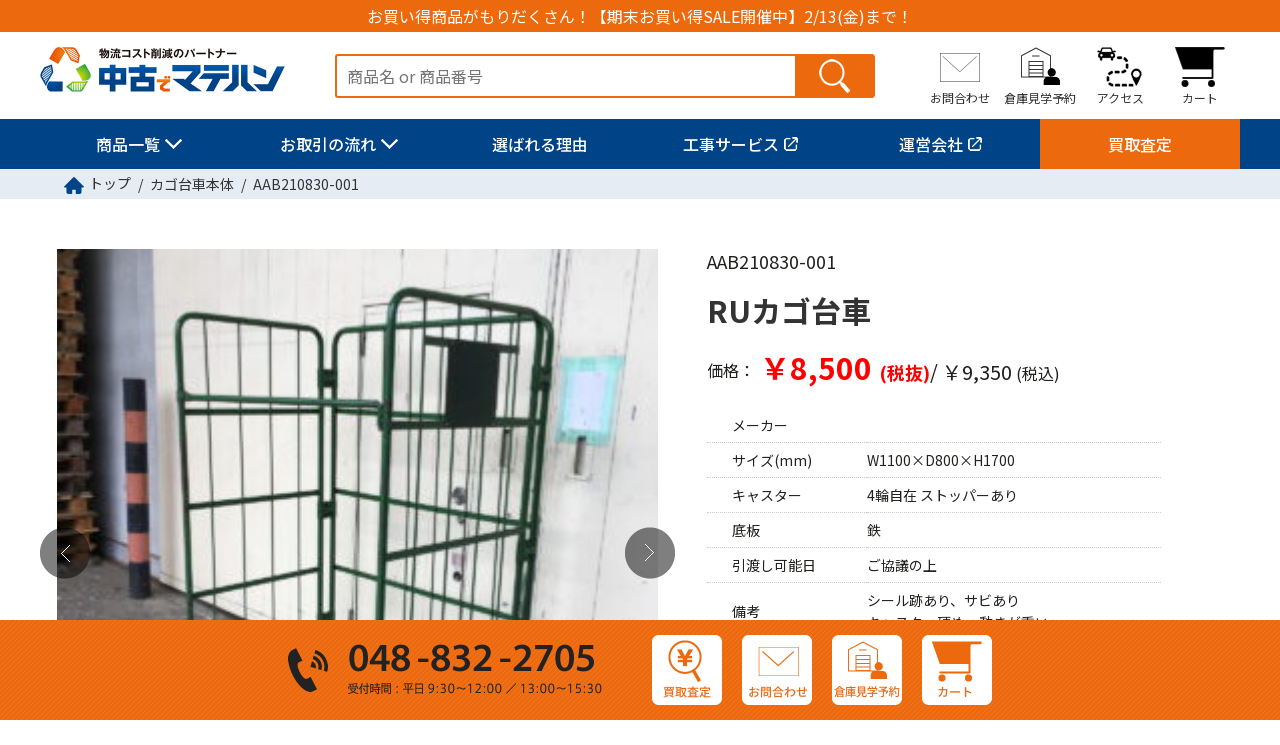

--- FILE ---
content_type: text/html; charset=UTF-8
request_url: https://chukomatehan.com/item/aab210830-001
body_size: 14395
content:
<!DOCTYPE html>
<html lang="ja">
<head>
<meta charset="utf-8">
<meta name="viewport" content="width=device-width, initial-scale=1,user-scalable=0">
<meta name="format-detection" content="telephone=no, address=no, email=no">
  
<title>AAB210830-001 | カゴ台車本体 | 中古でマテハン - 物流機器の買取・販売No.1 - 中古でマテハン</title>
<meta name="description" content="AAB210830-001 | カゴ台車本体 | 中古でマテハン - 物流機器の買取・販売No.1 - 中古でマテハン" />
<meta name="keywords" content="">
  
<link rel="preconnect" href="https://fonts.googleapis.com">
<link rel="preconnect" href="https://fonts.gstatic.com" crossorigin>
<link href="https://fonts.googleapis.com/css2?family=Noto+Sans+JP:wght@100..900&family=Noto+Serif+JP:wght@200..900&display=swap" rel="stylesheet">

<link rel="stylesheet" href="https://chukomatehan.com/wp-content/themes/chukomatehan2026/css/style.css" />
<link rel="stylesheet" href="https://chukomatehan.com/wp-content/themes/chukomatehan2026/css/content.css?v=1769748621" />


<script type="text/javascript" src="https://ajax.googleapis.com/ajax/libs/jquery/3.7.1/jquery.min.js?ver=3.7.1" id="jquery-js"></script>
<script src="https://chukomatehan.com/wp-content/themes/chukomatehan2026/js/slick.js"></script>
<script src="https://chukomatehan.com/wp-content/themes/chukomatehan2026/js/common.js"></script>


<!-- Global site tag (gtag.js) - Google Analytics -->
<script async src="https://www.googletagmanager.com/gtag/js?id=UA-117115179-3"></script>
<script>
  window.dataLayer = window.dataLayer || [];
  function gtag(){dataLayer.push(arguments);}
  gtag('js', new Date());

  gtag('config', 'UA-117115179-3');
</script>
<!-- Global site tag (gtag.js) - Google Ads: 800741802 -->
<script async src="https://www.googletagmanager.com/gtag/js?id=AW-800741802"></script>
<script>
  window.dataLayer = window.dataLayer || [];
  function gtag(){dataLayer.push(arguments);}
  gtag('js', new Date());

  gtag('config', 'AW-800741802');
</script>

		<!-- All in One SEO 4.9.3 - aioseo.com -->
	<meta name="robots" content="max-image-preview:large" />
	<link rel="canonical" href="https://chukomatehan.com/item/aab210830-001" />
	<meta name="generator" content="All in One SEO (AIOSEO) 4.9.3" />
		<meta property="og:locale" content="ja_JP" />
		<meta property="og:site_name" content="中古でマテハン | Just another WordPress site" />
		<meta property="og:type" content="article" />
		<meta property="og:title" content="AAB210830-001 | カゴ台車本体 | 中古でマテハン - 物流機器の買取・販売No.1" />
		<meta property="og:url" content="https://chukomatehan.com/item/aab210830-001" />
		<meta property="article:published_time" content="2021-09-10T06:53:24+09:00" />
		<meta property="article:modified_time" content="2021-11-08T07:02:07+09:00" />
		<meta name="twitter:card" content="summary" />
		<meta name="twitter:title" content="AAB210830-001 | カゴ台車本体 | 中古でマテハン - 物流機器の買取・販売No.1" />
		<script type="application/ld+json" class="aioseo-schema">
			{"@context":"https:\/\/schema.org","@graph":[{"@type":"BreadcrumbList","@id":"https:\/\/chukomatehan.com\/item\/aab210830-001#breadcrumblist","itemListElement":[{"@type":"ListItem","@id":"https:\/\/chukomatehan.com#listItem","position":1,"name":"Home","item":"https:\/\/chukomatehan.com","nextItem":{"@type":"ListItem","@id":"https:\/\/chukomatehan.com\/item\/category\/bcarry#listItem","name":"\u30ab\u30b4\u53f0\u8eca"}},{"@type":"ListItem","@id":"https:\/\/chukomatehan.com\/item\/category\/bcarry#listItem","position":2,"name":"\u30ab\u30b4\u53f0\u8eca","item":"https:\/\/chukomatehan.com\/item\/category\/bcarry","nextItem":{"@type":"ListItem","@id":"https:\/\/chukomatehan.com\/item\/category\/body_bcarry#listItem","name":"\u30ab\u30b4\u53f0\u8eca\u672c\u4f53"},"previousItem":{"@type":"ListItem","@id":"https:\/\/chukomatehan.com#listItem","name":"Home"}},{"@type":"ListItem","@id":"https:\/\/chukomatehan.com\/item\/category\/body_bcarry#listItem","position":3,"name":"\u30ab\u30b4\u53f0\u8eca\u672c\u4f53","item":"https:\/\/chukomatehan.com\/item\/category\/body_bcarry","nextItem":{"@type":"ListItem","@id":"https:\/\/chukomatehan.com\/item\/aab210830-001#listItem","name":"AAB210830-001"},"previousItem":{"@type":"ListItem","@id":"https:\/\/chukomatehan.com\/item\/category\/bcarry#listItem","name":"\u30ab\u30b4\u53f0\u8eca"}},{"@type":"ListItem","@id":"https:\/\/chukomatehan.com\/item\/aab210830-001#listItem","position":4,"name":"AAB210830-001","previousItem":{"@type":"ListItem","@id":"https:\/\/chukomatehan.com\/item\/category\/body_bcarry#listItem","name":"\u30ab\u30b4\u53f0\u8eca\u672c\u4f53"}}]},{"@type":"Organization","@id":"https:\/\/chukomatehan.com\/#organization","name":"\u4e2d\u53e4\u3067\u30de\u30c6\u30cf\u30f3","description":"Just another WordPress site","url":"https:\/\/chukomatehan.com\/"},{"@type":"WebPage","@id":"https:\/\/chukomatehan.com\/item\/aab210830-001#webpage","url":"https:\/\/chukomatehan.com\/item\/aab210830-001","name":"AAB210830-001 | \u30ab\u30b4\u53f0\u8eca\u672c\u4f53 | \u4e2d\u53e4\u3067\u30de\u30c6\u30cf\u30f3 - \u7269\u6d41\u6a5f\u5668\u306e\u8cb7\u53d6\u30fb\u8ca9\u58f2No.1","inLanguage":"ja","isPartOf":{"@id":"https:\/\/chukomatehan.com\/#website"},"breadcrumb":{"@id":"https:\/\/chukomatehan.com\/item\/aab210830-001#breadcrumblist"},"datePublished":"2021-09-14T00:00:00+09:00","dateModified":"2021-11-08T16:02:07+09:00"},{"@type":"WebSite","@id":"https:\/\/chukomatehan.com\/#website","url":"https:\/\/chukomatehan.com\/","name":"\u4e2d\u53e4\u3067\u30de\u30c6\u30cf\u30f3","description":"Just another WordPress site","inLanguage":"ja","publisher":{"@id":"https:\/\/chukomatehan.com\/#organization"}}]}
		</script>
		<!-- All in One SEO -->

<link rel="alternate" title="oEmbed (JSON)" type="application/json+oembed" href="https://chukomatehan.com/wp-json/oembed/1.0/embed?url=https%3A%2F%2Fchukomatehan.com%2Fitem%2Faab210830-001" />
<link rel="alternate" title="oEmbed (XML)" type="text/xml+oembed" href="https://chukomatehan.com/wp-json/oembed/1.0/embed?url=https%3A%2F%2Fchukomatehan.com%2Fitem%2Faab210830-001&#038;format=xml" />
<style id='wp-img-auto-sizes-contain-inline-css' type='text/css'>
img:is([sizes=auto i],[sizes^="auto," i]){contain-intrinsic-size:3000px 1500px}
/*# sourceURL=wp-img-auto-sizes-contain-inline-css */
</style>
<link rel='stylesheet' id='sbi_styles-css' href='https://chukomatehan.com/wp-content/plugins/instagram-feed/css/sbi-styles.min.css?ver=6.10.0' type='text/css' media='all' />
<style id='wp-emoji-styles-inline-css' type='text/css'>

	img.wp-smiley, img.emoji {
		display: inline !important;
		border: none !important;
		box-shadow: none !important;
		height: 1em !important;
		width: 1em !important;
		margin: 0 0.07em !important;
		vertical-align: -0.1em !important;
		background: none !important;
		padding: 0 !important;
	}
/*# sourceURL=wp-emoji-styles-inline-css */
</style>
<link rel='stylesheet' id='wp-block-library-css' href='https://chukomatehan.com/wp-includes/css/dist/block-library/style.min.css?ver=6.9' type='text/css' media='all' />
<style id='global-styles-inline-css' type='text/css'>
:root{--wp--preset--aspect-ratio--square: 1;--wp--preset--aspect-ratio--4-3: 4/3;--wp--preset--aspect-ratio--3-4: 3/4;--wp--preset--aspect-ratio--3-2: 3/2;--wp--preset--aspect-ratio--2-3: 2/3;--wp--preset--aspect-ratio--16-9: 16/9;--wp--preset--aspect-ratio--9-16: 9/16;--wp--preset--color--black: #000000;--wp--preset--color--cyan-bluish-gray: #abb8c3;--wp--preset--color--white: #ffffff;--wp--preset--color--pale-pink: #f78da7;--wp--preset--color--vivid-red: #cf2e2e;--wp--preset--color--luminous-vivid-orange: #ff6900;--wp--preset--color--luminous-vivid-amber: #fcb900;--wp--preset--color--light-green-cyan: #7bdcb5;--wp--preset--color--vivid-green-cyan: #00d084;--wp--preset--color--pale-cyan-blue: #8ed1fc;--wp--preset--color--vivid-cyan-blue: #0693e3;--wp--preset--color--vivid-purple: #9b51e0;--wp--preset--gradient--vivid-cyan-blue-to-vivid-purple: linear-gradient(135deg,rgb(6,147,227) 0%,rgb(155,81,224) 100%);--wp--preset--gradient--light-green-cyan-to-vivid-green-cyan: linear-gradient(135deg,rgb(122,220,180) 0%,rgb(0,208,130) 100%);--wp--preset--gradient--luminous-vivid-amber-to-luminous-vivid-orange: linear-gradient(135deg,rgb(252,185,0) 0%,rgb(255,105,0) 100%);--wp--preset--gradient--luminous-vivid-orange-to-vivid-red: linear-gradient(135deg,rgb(255,105,0) 0%,rgb(207,46,46) 100%);--wp--preset--gradient--very-light-gray-to-cyan-bluish-gray: linear-gradient(135deg,rgb(238,238,238) 0%,rgb(169,184,195) 100%);--wp--preset--gradient--cool-to-warm-spectrum: linear-gradient(135deg,rgb(74,234,220) 0%,rgb(151,120,209) 20%,rgb(207,42,186) 40%,rgb(238,44,130) 60%,rgb(251,105,98) 80%,rgb(254,248,76) 100%);--wp--preset--gradient--blush-light-purple: linear-gradient(135deg,rgb(255,206,236) 0%,rgb(152,150,240) 100%);--wp--preset--gradient--blush-bordeaux: linear-gradient(135deg,rgb(254,205,165) 0%,rgb(254,45,45) 50%,rgb(107,0,62) 100%);--wp--preset--gradient--luminous-dusk: linear-gradient(135deg,rgb(255,203,112) 0%,rgb(199,81,192) 50%,rgb(65,88,208) 100%);--wp--preset--gradient--pale-ocean: linear-gradient(135deg,rgb(255,245,203) 0%,rgb(182,227,212) 50%,rgb(51,167,181) 100%);--wp--preset--gradient--electric-grass: linear-gradient(135deg,rgb(202,248,128) 0%,rgb(113,206,126) 100%);--wp--preset--gradient--midnight: linear-gradient(135deg,rgb(2,3,129) 0%,rgb(40,116,252) 100%);--wp--preset--font-size--small: 13px;--wp--preset--font-size--medium: 20px;--wp--preset--font-size--large: 36px;--wp--preset--font-size--x-large: 42px;--wp--preset--spacing--20: 0.44rem;--wp--preset--spacing--30: 0.67rem;--wp--preset--spacing--40: 1rem;--wp--preset--spacing--50: 1.5rem;--wp--preset--spacing--60: 2.25rem;--wp--preset--spacing--70: 3.38rem;--wp--preset--spacing--80: 5.06rem;--wp--preset--shadow--natural: 6px 6px 9px rgba(0, 0, 0, 0.2);--wp--preset--shadow--deep: 12px 12px 50px rgba(0, 0, 0, 0.4);--wp--preset--shadow--sharp: 6px 6px 0px rgba(0, 0, 0, 0.2);--wp--preset--shadow--outlined: 6px 6px 0px -3px rgb(255, 255, 255), 6px 6px rgb(0, 0, 0);--wp--preset--shadow--crisp: 6px 6px 0px rgb(0, 0, 0);}:where(.is-layout-flex){gap: 0.5em;}:where(.is-layout-grid){gap: 0.5em;}body .is-layout-flex{display: flex;}.is-layout-flex{flex-wrap: wrap;align-items: center;}.is-layout-flex > :is(*, div){margin: 0;}body .is-layout-grid{display: grid;}.is-layout-grid > :is(*, div){margin: 0;}:where(.wp-block-columns.is-layout-flex){gap: 2em;}:where(.wp-block-columns.is-layout-grid){gap: 2em;}:where(.wp-block-post-template.is-layout-flex){gap: 1.25em;}:where(.wp-block-post-template.is-layout-grid){gap: 1.25em;}.has-black-color{color: var(--wp--preset--color--black) !important;}.has-cyan-bluish-gray-color{color: var(--wp--preset--color--cyan-bluish-gray) !important;}.has-white-color{color: var(--wp--preset--color--white) !important;}.has-pale-pink-color{color: var(--wp--preset--color--pale-pink) !important;}.has-vivid-red-color{color: var(--wp--preset--color--vivid-red) !important;}.has-luminous-vivid-orange-color{color: var(--wp--preset--color--luminous-vivid-orange) !important;}.has-luminous-vivid-amber-color{color: var(--wp--preset--color--luminous-vivid-amber) !important;}.has-light-green-cyan-color{color: var(--wp--preset--color--light-green-cyan) !important;}.has-vivid-green-cyan-color{color: var(--wp--preset--color--vivid-green-cyan) !important;}.has-pale-cyan-blue-color{color: var(--wp--preset--color--pale-cyan-blue) !important;}.has-vivid-cyan-blue-color{color: var(--wp--preset--color--vivid-cyan-blue) !important;}.has-vivid-purple-color{color: var(--wp--preset--color--vivid-purple) !important;}.has-black-background-color{background-color: var(--wp--preset--color--black) !important;}.has-cyan-bluish-gray-background-color{background-color: var(--wp--preset--color--cyan-bluish-gray) !important;}.has-white-background-color{background-color: var(--wp--preset--color--white) !important;}.has-pale-pink-background-color{background-color: var(--wp--preset--color--pale-pink) !important;}.has-vivid-red-background-color{background-color: var(--wp--preset--color--vivid-red) !important;}.has-luminous-vivid-orange-background-color{background-color: var(--wp--preset--color--luminous-vivid-orange) !important;}.has-luminous-vivid-amber-background-color{background-color: var(--wp--preset--color--luminous-vivid-amber) !important;}.has-light-green-cyan-background-color{background-color: var(--wp--preset--color--light-green-cyan) !important;}.has-vivid-green-cyan-background-color{background-color: var(--wp--preset--color--vivid-green-cyan) !important;}.has-pale-cyan-blue-background-color{background-color: var(--wp--preset--color--pale-cyan-blue) !important;}.has-vivid-cyan-blue-background-color{background-color: var(--wp--preset--color--vivid-cyan-blue) !important;}.has-vivid-purple-background-color{background-color: var(--wp--preset--color--vivid-purple) !important;}.has-black-border-color{border-color: var(--wp--preset--color--black) !important;}.has-cyan-bluish-gray-border-color{border-color: var(--wp--preset--color--cyan-bluish-gray) !important;}.has-white-border-color{border-color: var(--wp--preset--color--white) !important;}.has-pale-pink-border-color{border-color: var(--wp--preset--color--pale-pink) !important;}.has-vivid-red-border-color{border-color: var(--wp--preset--color--vivid-red) !important;}.has-luminous-vivid-orange-border-color{border-color: var(--wp--preset--color--luminous-vivid-orange) !important;}.has-luminous-vivid-amber-border-color{border-color: var(--wp--preset--color--luminous-vivid-amber) !important;}.has-light-green-cyan-border-color{border-color: var(--wp--preset--color--light-green-cyan) !important;}.has-vivid-green-cyan-border-color{border-color: var(--wp--preset--color--vivid-green-cyan) !important;}.has-pale-cyan-blue-border-color{border-color: var(--wp--preset--color--pale-cyan-blue) !important;}.has-vivid-cyan-blue-border-color{border-color: var(--wp--preset--color--vivid-cyan-blue) !important;}.has-vivid-purple-border-color{border-color: var(--wp--preset--color--vivid-purple) !important;}.has-vivid-cyan-blue-to-vivid-purple-gradient-background{background: var(--wp--preset--gradient--vivid-cyan-blue-to-vivid-purple) !important;}.has-light-green-cyan-to-vivid-green-cyan-gradient-background{background: var(--wp--preset--gradient--light-green-cyan-to-vivid-green-cyan) !important;}.has-luminous-vivid-amber-to-luminous-vivid-orange-gradient-background{background: var(--wp--preset--gradient--luminous-vivid-amber-to-luminous-vivid-orange) !important;}.has-luminous-vivid-orange-to-vivid-red-gradient-background{background: var(--wp--preset--gradient--luminous-vivid-orange-to-vivid-red) !important;}.has-very-light-gray-to-cyan-bluish-gray-gradient-background{background: var(--wp--preset--gradient--very-light-gray-to-cyan-bluish-gray) !important;}.has-cool-to-warm-spectrum-gradient-background{background: var(--wp--preset--gradient--cool-to-warm-spectrum) !important;}.has-blush-light-purple-gradient-background{background: var(--wp--preset--gradient--blush-light-purple) !important;}.has-blush-bordeaux-gradient-background{background: var(--wp--preset--gradient--blush-bordeaux) !important;}.has-luminous-dusk-gradient-background{background: var(--wp--preset--gradient--luminous-dusk) !important;}.has-pale-ocean-gradient-background{background: var(--wp--preset--gradient--pale-ocean) !important;}.has-electric-grass-gradient-background{background: var(--wp--preset--gradient--electric-grass) !important;}.has-midnight-gradient-background{background: var(--wp--preset--gradient--midnight) !important;}.has-small-font-size{font-size: var(--wp--preset--font-size--small) !important;}.has-medium-font-size{font-size: var(--wp--preset--font-size--medium) !important;}.has-large-font-size{font-size: var(--wp--preset--font-size--large) !important;}.has-x-large-font-size{font-size: var(--wp--preset--font-size--x-large) !important;}
/*# sourceURL=global-styles-inline-css */
</style>

<style id='classic-theme-styles-inline-css' type='text/css'>
/*! This file is auto-generated */
.wp-block-button__link{color:#fff;background-color:#32373c;border-radius:9999px;box-shadow:none;text-decoration:none;padding:calc(.667em + 2px) calc(1.333em + 2px);font-size:1.125em}.wp-block-file__button{background:#32373c;color:#fff;text-decoration:none}
/*# sourceURL=/wp-includes/css/classic-themes.min.css */
</style>
<link rel='stylesheet' id='amazonjs-css' href='https://chukomatehan.com/wp-content/plugins/amazonjs/css/amazonjs.css?ver=0.10' type='text/css' media='all' />
<link rel="https://api.w.org/" href="https://chukomatehan.com/wp-json/" /><link rel="EditURI" type="application/rsd+xml" title="RSD" href="https://chukomatehan.com/xmlrpc.php?rsd" />
<link rel='shortlink' href='https://chukomatehan.com/?p=103687' />
<link rel="icon" href="https://chukomatehan.com/wp-content/uploads/2020/05/cropped-favicon-32x32.png" sizes="32x32" />
<link rel="icon" href="https://chukomatehan.com/wp-content/uploads/2020/05/cropped-favicon-192x192.png" sizes="192x192" />
<link rel="apple-touch-icon" href="https://chukomatehan.com/wp-content/uploads/2020/05/cropped-favicon-180x180.png" />
<meta name="msapplication-TileImage" content="https://chukomatehan.com/wp-content/uploads/2020/05/cropped-favicon-270x270.png" />


<!--
旧ヘッダーパーツ

<link rel="stylesheet" href="https://chukomatehan.com/wp-content/themes/chukomatehan2026/css/import.css?456" />

<script src="https://chukomatehan.com/wp-content/themes/chukomatehan2026/js/jquery-1.11.3.min.js"></script>
<script type="text/javascript">
	var $jq1113 = jQuery.noConflict(true);
</script>
<script src="https://chukomatehan.com/wp-content/themes/chukomatehan2026/js/jquery-1.11.0.min.js"></script>
<script src="https://chukomatehan.com/wp-content/themes/chukomatehan2026/js/easyzoom.js"></script>
<script src="https://chukomatehan.com/wp-content/themes/chukomatehan2026/js/jquery.sliderPro.min.js"></script>
-->
<!--[if lt IE 9]>
<script src="https://chukomatehan.com/wp-content/themes/chukomatehan2026/js/html5.js"></script>
<![endif]-->


<script type="text/javascript">
<!--

window.__IS_LINKED__ = false;

function countNum(counter){
    var step = 1;
    var min = $(".kazuMin").val();
    var max = $(".kazuMax").val();

    var num = $(".kazu").val();
    var num = parseInt(num);
      if (counter == 'up') { num += step; };
      if (counter == 'down') { num -= step; };

    if ( num < min ) {
		num = min;
	}else
    if ( max < num ) {
		num = max;
	};

    $(".kazu").val(num);
}



function toInt(v) {
  if (v === null || v === undefined) return NaN;
  const n = parseInt(String(v).trim(), 10);
  return n;
}

function checkNum() {
  // PHPから埋め込む（後述）
  const isLinked = (window.__IS_LINKED__ === true);

  const min = toInt(document.myform.kazuMin.value);

  const elTan = document.myform.kazu;      // name="kazu"
  const elRen = document.myform.kazu_ren;  // name="kazu_ren"（無い場合もある）

  // 値取得（未表示なら0扱い）
  const tan = elTan ? toInt(elTan.value) : 0;
  const ren = elRen ? toInt(elRen.value) : 0;

  // maxは各inputのmax属性から取る
  const tanMax = elTan ? toInt(elTan.max) : 0;
  const renMax = elRen ? toInt(elRen.max) : 0;

  // 共通：数値チェック
  if (elTan && (String(elTan.value).length === 0 || isNaN(tan))) {
    alert("数量（単体）が正しくありません");
    return false;
  }
  if (elRen && (String(elRen.value).length === 0 || isNaN(ren))) {
    alert("数量（連結）が正しくありません");
    return false;
  }

  if (!isLinked) {
    // 単体のみ：従来通り 0 NG、min〜max
    if (tan === 0) { alert("数量が0です"); return false; }
    if (tan < min || tan > tanMax) {
      alert("入力値は " + min + " ～ " + tanMax + " の範囲で指定してください。");
      return false;
    }
    return true;
  }

  // 単体連結：0 or min〜max
  const okOne = (val, mx, label) => {
    if (val === 0) return true;
    if (val < min || val > mx) {
      alert(label + "の数量は 0 または " + min + " ～ " + mx + " で指定してください。");
      return false;
    }
    return true;
  };

  if (!okOne(tan, tanMax, "単体")) return false;
  if (!okOne(ren, renMax, "連結")) return false;

  // 両方0はNG
  if (tan === 0 && ren === 0) {
    alert("数量が設定されていません。");
    return false;
  }

  return true;
}



//-->
</script>

<script>
document.addEventListener("DOMContentLoaded", () => {

  const isLinked = (window.__IS_LINKED__ === true);

  // 最小販売数（hidden kazuMin から取得）
  const min = parseInt((document.myform && document.myform.kazuMin && document.myform.kazuMin.value) || "1", 10);

  const inputs = document.querySelectorAll('input[name="kazu"], input[name="kazu_ren"]');
  if (!inputs.length) return;

  inputs.forEach((input) => {
    let lastValidValue = input.value; // 初期値

    input.addEventListener("focus", function () {
      lastValidValue = this.value;
    });

    // Enter確定/フォーカスアウト相当（change）
    input.addEventListener("change", function () {
      const value = parseInt(this.value, 10);
      const max = parseInt(this.max || "0", 10);

      if (Number.isNaN(value)) {
        alert("数量が正しくありません。");
        this.value = lastValidValue;
        return;
      }

      if (!isLinked) {
        // 通常：min～max（0はNG）
        if (value < min || value > max) {
          alert("入力値は " + min + " ～ " + max + " の範囲で指定してください。");
          this.value = lastValidValue;
          return;
        }
      } else {
        // 単体連結：0 または min～max
        if (value !== 0 && (value < min || value > max)) {
          alert("入力値は 0 または " + min + " ～ " + max + " の範囲で指定してください。");
          this.value = lastValidValue;
          return;
        }
      }

      lastValidValue = this.value;
    });
  });

});
</script>

<script>

document.documentElement.classList.add('qty-ready');

(function(){
  // 二重読み込み防止
  if (window.__qtySpinInitialized) return;
  window.__qtySpinInitialized = true;

  function clamp(val, min, max){
    return Math.min(max, Math.max(min, val));
  }

  function updateQtyButtons(wrap){
    const input = wrap.querySelector('input[type="number"]');
    const up = wrap.querySelector('.qty__btn[data-dir="1"]');
    const dn = wrap.querySelector('.qty__btn[data-dir="-1"]');
    if (!input) return;

    const min = input.min !== '' ? parseInt(input.min, 10) : -Infinity;
    const max = input.max !== '' ? parseInt(input.max, 10) : Infinity;
    const val = input.value !== '' ? parseInt(input.value, 10) : min;

    if (dn) dn.disabled = (val <= min);
    if (up) up.disabled = (val >= max);
  }

  // ここがポイント：pointerdown で即反応
  document.addEventListener('pointerdown', function(e){
    const btn = e.target.closest('.qty__btn');
    if (!btn) return;

    e.preventDefault();
    e.stopPropagation();

    const wrap = btn.closest('.qty');
    const input = wrap ? wrap.querySelector('input[type="number"]') : null;
    if (!wrap || !input || btn.disabled) return;

    const dir  = parseInt(btn.dataset.dir, 10);
    const step = input.step !== '' ? parseInt(input.step, 10) : 1;
    const min  = input.min !== '' ? parseInt(input.min, 10) : -Infinity;
    const max  = input.max !== '' ? parseInt(input.max, 10) : Infinity;

    let val = input.value !== '' ? parseInt(input.value, 10) : min;
    if (Number.isNaN(val)) val = min;

    val = clamp(val + dir * step, min, max);

    input.value = val;

    // 既存処理（価格計算など）が change 監視ならこれで連動
    input.dispatchEvent(new Event('change', { bubbles:true }));

    updateQtyButtons(wrap);
  }, { passive:false, capture:true });

  // 初期状態
  document.addEventListener('DOMContentLoaded', function(){
    document.querySelectorAll('.qty').forEach(updateQtyButtons);
  });

  // 手入力でも追随
  document.addEventListener('change', function(e){
    if (e.target.matches('.qty input[type="number"]')) {
      const wrap = e.target.closest('.qty');
      if (wrap) updateQtyButtons(wrap);
    }
  });
})();


(function($){

  function updatePager($slider, slick, slideIndex){
    var total = slick.slideCount;
    var cur   = (typeof slideIndex === 'number' ? slideIndex : slick.currentSlide) + 1;

    var $num = $('.detail-img-num');
    if ($num.length){
      $num.find('.js-cur').text(cur);
      $num.find('.js-total').text(total);
    }
  }

  $(function(){
    var $slider = $('.js-product-slider');
    if (!$slider.length) return;

    $slider.on('init reInit', function(e, slick){
      updatePager($(this), slick, slick.currentSlide);
    });

    // ★ここで先に更新（体感遅延が消える）
    $slider.on('beforeChange', function(e, slick, currentSlide, nextSlide){
      updatePager($(this), slick, nextSlide);
    });

    // 保険（初期化済み対策）
    if ($slider.hasClass('slick-initialized') && $slider[0].slick){
      updatePager($slider, $slider[0].slick, $slider[0].slick.currentSlide);
    }
  });

})(jQuery);

</script>

</head>
<body>
<div class="wrapper" id="wrapper">
<script type="text/javascript">
<!-- 
function searchFormCheck(){
	if(document.searchForm.q.value == ""){
		window.alert('入力してください');
		return false;
	}
	else{
		return true;
	}
}
-->
</script>

<script>
$(function(){

    $('.itemNavi').hide();
    $('.itembtn').click(function () {
		var toggleElm = $('.itemNavi')
		toggleElm.css("height",toggleElm.height()+"px");

		if (toggleElm.css('display') == 'none') {
			toggleElm.animate(
					{height: 'show', opacity: 'show'}, 500, 'linear')
				.siblings('li:visible').slideUp(500);
		} else {
			toggleElm.animate(
				{height: 'hide', opacity: 'hide'}, 800, 'swing')
		}
		toggleElm.css("height","");
		return false;

    });


});
</script>

  <!-- ヘッダー開始 -->
  <header class="header" id="header">
    <div class="header-inner">
      <h1 class="pc_disp"><a href="https://chukomatehan.com/item/category/sale" >お買い得商品がもりだくさん！【期末お買い得SALE開催中】2/13(金)まで！</a></h1>
      <div class="logo"><a href="/"><img class="pc_disp" src="https://chukomatehan.com/wp-content/themes/chukomatehan2026/images/common/logo.png" alt="中古でマテハン"><img class="sp_disp" src="https://chukomatehan.com/wp-content/themes/chukomatehan2026/images/common/logo-sp.png" alt="中古でマテハン"></a></div>
      <div class="search">
        <form class="pc_disp" method="get" action="/item-search/" onsubmit="return searchFormCheck();" name="searchForm" >
		  <input class="keyword" type="text" name="q" value="" placeholder="商品名 or 商品番号" />
          <input class="send" type="submit" name="" value="send">
        </form>
        <a class="sp_disp" href="/searchsp"><img src="https://chukomatehan.com/wp-content/themes/chukomatehan2026/images/common/header_icon_05-sp.png" alt=""></a>
      </div>
      <div class="sub-menu">
        <div class="link contact pc_disp"><a href="https://a74912b8.form.kintoneapp.com/public/daa66e5c5c1bb3069a79dc47fb53efa2bbe586a9be78bb194eb1787173f89ddd" target="_blank">お問合わせ</a></div>
        <div class="link reservation pc_disp"><a href="https://a74912b8.form.kintoneapp.com/public/f69cfcf09ac4a3571b20ca35bab47e869f44a2768aae35a1193f3e9b4efaf7dd" target="_blank">倉庫見学予約</a></div>
        <div class="link access"><a href="/access"><span class="pc_disp">アクセス</span></a></div>
        <div class="link cart"><a href="/cart">
			<span class="pc_disp">カート</span></a></div>
      </div>
      <div class="open-navi js-open-navi sp_disp">
        <img class="off" src="https://chukomatehan.com/wp-content/themes/chukomatehan2026/images/common/navi_menu_01.png" alt="menu">
        <img class="on" src="https://chukomatehan.com/wp-content/themes/chukomatehan2026/images/common/navi_close_01.png" alt="close">
      </div>
      <nav class="main-navi" id="navi">
        <ul>
          <li class="pull-item"><a class="pull" href="#">商品一覧</a>
            <div class="pull-wrap">
              <ul class="double">
				  <li><a href="https://chukomatehan.com/item/category/rack">ラック</a></li>
  <li><a href="https://chukomatehan.com/item/category/work_stand">作業台</a></li>
  <li><a href="https://chukomatehan.com/item/category/pallet_rack">パレットラック</a></li>
  <li><a href="https://chukomatehan.com/item/category/zhangerrack">Zラック/ハンガーラック</a></li>
  <li><a href="https://chukomatehan.com/item/category/nestainer">ネステナー</a></li>
  <li><a href="https://chukomatehan.com/item/category/environment">冷暖房用品</a></li>
  <li><a href="https://chukomatehan.com/item/category/bcarry">カゴ台車</a></li>
  <li><a href="https://chukomatehan.com/item/category/ladder">脚立・踏台・はしご</a></li>
  <li><a href="https://chukomatehan.com/item/category/pallet">パレット</a></li>
  <li><a href="https://chukomatehan.com/item/category/office">オフィス什器</a></li>
  <li><a href="https://chukomatehan.com/item/category/mesh_pallet">メッシュパレット</a></li>
  <li><a href="https://chukomatehan.com/item/category/packing_m">梱包機／封函機</a></li>
  <li><a href="https://chukomatehan.com/item/category/conveyor">コンベヤ</a></li>
  <li><a href="https://chukomatehan.com/item/category/spcarry">建築現場用台車</a></li>
  <li><a href="https://chukomatehan.com/item/category/sixwheelcart">6輪台車</a></li>
  <li><a href="https://chukomatehan.com/item/category/other">その他</a></li>
  <li><a href="https://chukomatehan.com/item/category/carry">台車</a></li>
  <li><a href="https://chukomatehan.com/item/category/set">まとめ買い</a></li>
  <li><a href="https://chukomatehan.com/item/category/handlift">ハンドリフト</a></li>
  <li><a href="https://chukomatehan.com/item/category/sale">セール品</a></li>
  <li><a href="https://chukomatehan.com/item/category/container">コンテナ</a></li>
  <li><a href="/rank">程度ランク</a></li>
              </ul>
            </div>
          </li>
          <li class="pull-item"><a class="pull" href="#">お取引の流れ</a>
            <div class="pull-wrap">
              <ul class="single">
                <li><a href="/flow_buy">マテハンを買いたい</a></li>
                <li><a href="/flow_buy?tab=sell">マテハンを売りたい</a></li>
              </ul>
            </div>
          </li>
          <li><a href="/reason">選ばれる理由</a></li>
          <li><a class="blank" href="https://kojimatehan.com/" target="_blank">工事サービス</a></li>
          <li><a class="blank" href="//www.wideloop.co.jp/" target="_blank">運営会社</a></li>
          <li class="pc_disp"><a class="assessment" href="/purchase2" >買取査定</a></li>
          <li class="sp_disp"><a href="/faq">よくあるご質問</a></li>
          <li class="sp_disp"><a href="/blog">マテハンブログ</a></li>
          <li class="sp_disp"><a href="/dictionary">マテハン辞典</a></li>
          <li class="sp_disp"><a href="/cancel">キャンセルポリシー</a></li>
        </ul>
      </nav>
    </div>
  </header>

	<!-- パンくず開始 -->
  <div class="breadcrumb pc_disp sp_no_space">
    <ol>
      <li><a href="/">トップ</a></li>
      <li><a href="https://chukomatehan.com/item/category/body_bcarry">カゴ台車本体</a></li>
      <li>AAB210830-001</li>
    </ol>
  </div>
  <div class="breadcrumb breadcrumb-item sp_disp">
    <p class="back-link sp_disp"><a href="/item/category/body_bcarry">[カゴ台車本体]の一覧へ戻る</a></p>
  </div>
	<!-- パンくず終了 -->

	<!-- コンテンツ開始 -->
  <main class="main-contents" id="main">

    <div class="page products-single-page">
      <div class="product-slider-wrap">
        <div class="product-slider js-product-slider">
<li><a class="current" href="https://chukomatehan.com/wp-content/uploads/2021/09/IMG_6443.jpg" data-standard="https://chukomatehan.com/wp-content/uploads/2021/09/IMG_6443.jpg"><img class="image" src="https://chukomatehan.com/wp-content/uploads/2021/09/IMG_6443-300x300.jpg" width="85" height="85" alt="" /></a></li>
<li><a href="https://chukomatehan.com/wp-content/uploads/2021/09/IMG_6442.jpg" data-standard="https://chukomatehan.com/wp-content/uploads/2021/09/IMG_6442.jpg"><img class="image" src="https://chukomatehan.com/wp-content/uploads/2021/09/IMG_6442-300x300.jpg" width="85" height="85" alt="" /></a></li>
<li><a href="https://chukomatehan.com/wp-content/uploads/2021/09/IMG_6444.jpg" data-standard="https://chukomatehan.com/wp-content/uploads/2021/09/IMG_6444.jpg"><img class="image" src="https://chukomatehan.com/wp-content/uploads/2021/09/IMG_6444-300x300.jpg" width="85" height="85" alt="" /></a></li>
<li><a href="https://chukomatehan.com/wp-content/uploads/2021/09/IMG_6448.jpg" data-standard="https://chukomatehan.com/wp-content/uploads/2021/09/IMG_6448.jpg"><img class="image" src="https://chukomatehan.com/wp-content/uploads/2021/09/IMG_6448-300x300.jpg" width="85" height="85" alt="" /></a></li>
<li><a href="https://chukomatehan.com/wp-content/uploads/2021/09/IMG_6450.jpg" data-standard="https://chukomatehan.com/wp-content/uploads/2021/09/IMG_6450.jpg"><img class="image" src="https://chukomatehan.com/wp-content/uploads/2021/09/IMG_6450-300x300.jpg" width="85" height="85" alt="" /></a></li>
<li><a href="https://chukomatehan.com/wp-content/uploads/2021/09/IMG_6447.jpg" data-standard="https://chukomatehan.com/wp-content/uploads/2021/09/IMG_6447.jpg"><img class="image" src="https://chukomatehan.com/wp-content/uploads/2021/09/IMG_6447-300x300.jpg" width="85" height="85" alt="" /></a></li>
<li><a href="https://chukomatehan.com/wp-content/uploads/2021/09/84d5ab1839b291e1d09beccd50ab1ff6-1.jpg" data-standard="https://chukomatehan.com/wp-content/uploads/2021/09/84d5ab1839b291e1d09beccd50ab1ff6-1.jpg"><img class="image" src="https://chukomatehan.com/wp-content/uploads/2021/09/84d5ab1839b291e1d09beccd50ab1ff6-1-300x300.jpg" width="85" height="85" alt="" /></a></li>
        </div>
        <div class="product-thumb-slider">
        </div>
      </div>
	  <div class="detail-img">
		<div class="sp_disp">
			<div class="detail-img-num">
				<span class="n js-cur">1</span>
				<span class="line" aria-hidden="true"></span>
				<span class="n js-total">8</span>
			</div>
		</div>
	  </div>

      <div class="detail">
        <div class="code">AAB210830-001</div>
		<h2>RUカゴ台車</h2>



        <dl class="price-box">
          <dt>価格：</dt>
          <dd>
			
            <span class="price">￥8,500 <span class="tax">(税抜)</span></span><span class="sub">/ ￥9,350</span> <span class="tax">(税込)</span>
			          </dd>
        </dl>
        <div class="data-box">
          <table>
            <tr>
              <th>メーカー</th>
              <td></td>
            </tr>
						<tr>
				<th>サイズ(mm)</th>
			
				<td>
				W1100×D800×H1700<br />				</td>
			</tr>
			

													<tr>					<th>キャスター</th>					<td>4輪自在 ストッパーあり</td>				</tr>				<tr>					<th>底板</th>					<td>鉄</td>				</tr>												
<!--
						<tr>
				<th>程度</th>
				<td><p class="contact_link_l"><a href="/rank#D">D</a></p></td>
			</tr>
			-->
			<tr>
				<th>引渡し可能日</th>
				<td>ご協議の上</td>
			</tr>
			
						<tr>
				<th>備考</th>
				<td>シール跡あり、サビあり<br />
キャスター硬め、動きが重い</td>
			</tr>
			
          </table>
        </div>
        <div class="condition-box">

		        <div class="label">
            商品<br>状態
            <div class="question"><a href="/rank"><img src="https://chukomatehan.com/wp-content/themes/chukomatehan2026/images/products/icon_question_01.png" alt="?"></a></div>
        </div>
        <div class="state">
            <div class="rank ">A</div>
            <div class="rank ">B</div>
            <div class="rank ">C</div>
            <div class="rank on">D</div>
            <div class="rank ">E</div>
          </div>
        </div>
		
        <dl class="place-box gunma">
          <dt>保管場所：</dt>
          <dd>
						太田RUｾﾝﾀｰ(群馬)            <div class="map"><a href="/access#"><img src="https://chukomatehan.com/wp-content/themes/chukomatehan2026/images/products/icon_map_01.png" alt="map"></a></div>
			
          </dd>
        </dl>


		<form name="myform" method="POST" action="/cart" onsubmit="return checkNum();">

			<input type="hidden" name="hinban" value="AAB210830-001">
			<input type="hidden" name="hinban_ren" value="">
			<input type="hidden" name="hinmei" value="RUカゴ台車">
			<input type="hidden" name="hinmei_tan" value="RUカゴ台車">
			<input type="hidden" name="hinmei_ren" value="">
			<input type="hidden" name="itemarea" value="">
			<input type="hidden" name="areacss" value="gunma">
			<input type="hidden" name="kazuMax" value="0" >
			<input type="hidden" name="kazuMax_ren" value="0" >
			<input type="hidden" name="kazuMin" value="0">
			<input type="hidden" name="price" value="8500">
			<input type="hidden" name="price_ren" value="0">

        <div class="count-box">

          <div class="left">

			<dl class="stock">
				<dt>在庫数</dt>
				<dd class="single">0 <span class="sub">点</span></dd>
			</dl>

		

          </div>

          <div class="right">
            <div class="bnr">
				<input type="image" class="pc_disp" src="https://chukomatehan.com/wp-content/themes/chukomatehan2026/images/products/link_image_01.png" alt="この数量でお見積り依頼" />
				<input type="image" class="sp_disp" src="https://chukomatehan.com/wp-content/themes/chukomatehan2026/images/products/link_image_01-sp.png" alt="この数量でお見積り依頼" style="width:100%"/>
			</div>
            <div class="contact-link"><a href="https://a74912b8.form.kintoneapp.com/public/daa66e5c5c1bb3069a79dc47fb53efa2bbe586a9be78bb194eb1787173f89ddd" target="_blank">商品について問合わせる</a></div>
          
          </div>

        </div>
		</form>






        <dl class="attention-box-sp-img">
		  <dd>

		  <dd>
		</dl>
        
      </div>


      <div class="info">




      </div>

		<div class="recommend-products">
		  <h3 class="pc_disp">この商品をご覧のお客様にはこちらもオススメ</h3>
		  <h3 class="sp_disp">この商品に近いサイズのアイテム<!--<br />カゴ台車本体--></h3>
		  <div class="pc_disp">
		    <div class="recommend-slider js-recommend-slider">

		      
		    </div>
		  </div>

<!--
			                <div class="info single">
                <div class="box">
                  <div class="count">あと　<span class="num"></span> 点</div>
                  <div class="price"><span class="sub">　　</span>￥0</div>
                </div>
              </div>
			  -->

        <div class="sp_disp">
          <div class="list">

		      
		  </div>
		</div>

	  </div>

  </main>
	<!-- コンテンツ終了 -->

  <aside class="footer-image-box">
    <div class="item"><img src="https://chukomatehan.com/wp-content/themes/chukomatehan2026/images/common/footer_image_01.png" alt=""></div>
    <div class="item"><img src="https://chukomatehan.com/wp-content/themes/chukomatehan2026/images/common/footer_image_02.png" alt=""></div>
    <div class="item"><img src="https://chukomatehan.com/wp-content/themes/chukomatehan2026/images/common/footer_image_03.png" alt=""></div>
    <div class="item"><img src="https://chukomatehan.com/wp-content/themes/chukomatehan2026/images/common/footer_image_04.png" alt=""></div>
  </aside>
  <!-- フッター開始 -->
  <footer class="footer" id="footer">
    <div class="footer-inner">
      <div class="footer-menu-title js-footer-menu-open sp_disp"><a href="#">メニュー</a></div>
      <nav class="footer-navi">
        <ul>
          <li><a href="/flow_buy">お取引の流れ</a></li>
          <li><a href="/guide">中古でマテハンガイド</a></li>
          <li><a href="/reason">選ばれる理由</a></li>
          <li><a href="/access">アクセスマップ</a></li>
          <li><a href="/blog">マテハンブログ</a></li>
        </ul>
        <ul>
          <li><a href="/faq">よくあるご質問</a></li>
          <li><a href="/information">お知らせ</a></li>
          <li><a href="/dictionary">マテハン辞典</a></li>
          <li><a href="/cancel">キャンセルポリシー</a></li>
          <li><a href="https://www.wideloop.co.jp/" target="_blank">運営会社</a></li>
        </ul>
      </nav>
      <div class="footer-contact-link sp_disp"><a href="https://a74912b8.form.kintoneapp.com/public/daa66e5c5c1bb3069a79dc47fb53efa2bbe586a9be78bb194eb1787173f89ddd" target="_blank">お問い合わせ</a></div>
      <div class="footer-site-link sp_disp"><a href="https://www.wideloop.co.jp/" target="_blank">運営会社：ワイドループ コーポレートサイト</a></div>
      
      <div class="contact-info">
        <p class="tel">048-832-2705</p>
        <p class="time">電話受付時間　9:30～12:00 ／ 13:00～15:30</p>
      </div>
      
      
      <div class="copyright-box">
        <p>Copyright Wide Loop Co.,Ltd. All rights reserved.</p>
        <p>物流機器の中古買取・販売【中古でマテハン】</p>
      </div>
    </div>
  </footer>
	<!-- フッター終了 -->
  <!-- フローティングコンテンツ開始 -->
  <aside class="floating-content pc_disp">
    <div class="floating-content-inner">
      <div class="tel"><img src="https://chukomatehan.com/wp-content/themes/chukomatehan2026/images/common/floating_text_01.png" alt="048-832-2705&nbsp;受付時間：平日 9:30～12:00 ／ 13:00～17:30"></div>
      <ul>

        <li><a href="/purchase2"><img src="https://chukomatehan.com/wp-content/themes/chukomatehan2026/images/common/floating_bnr_01.png" alt="買取査定"></a></li>
        <li><a href="https://a74912b8.form.kintoneapp.com/public/daa66e5c5c1bb3069a79dc47fb53efa2bbe586a9be78bb194eb1787173f89ddd" target="_blank"><img src="https://chukomatehan.com/wp-content/themes/chukomatehan2026/images/common/floating_bnr_02.png" alt="お問合わせ"></a></li>
        <li><a href="https://a74912b8.form.kintoneapp.com/public/f69cfcf09ac4a3571b20ca35bab47e869f44a2768aae35a1193f3e9b4efaf7dd" target="_blank"><img src="https://chukomatehan.com/wp-content/themes/chukomatehan2026/images/common/floating_bnr_03.png" alt="倉庫見学予約"></a></li>
        <li><a href="/cart"><img src="https://chukomatehan.com/wp-content/themes/chukomatehan2026/images/common/floating_bnr_04.png" alt="カート"></a></li>
      </ul>
    </div>
  </aside>
	<!-- フローティングコンテンツ終了 -->
  <div class="pagetop"><a class="page_link" href="#wrapper"><img src="https://chukomatehan.com/wp-content/themes/chukomatehan2026/images/common/totop.png" alt="page top"></a></div>



<script type="speculationrules">
{"prefetch":[{"source":"document","where":{"and":[{"href_matches":"/*"},{"not":{"href_matches":["/wp-*.php","/wp-admin/*","/wp-content/uploads/*","/wp-content/*","/wp-content/plugins/*","/wp-content/themes/chukomatehan2026/*","/*\\?(.+)"]}},{"not":{"selector_matches":"a[rel~=\"nofollow\"]"}},{"not":{"selector_matches":".no-prefetch, .no-prefetch a"}}]},"eagerness":"conservative"}]}
</script>
<!-- Instagram Feed JS -->
<script type="text/javascript">
var sbiajaxurl = "https://chukomatehan.com/wp-admin/admin-ajax.php";
</script>
<script type="text/javascript" src="https://chukomatehan.com/wp-includes/js/dist/vendor/wp-polyfill.min.js?ver=3.15.0" id="wp-polyfill-js"></script>
<script type="text/javascript" id="contact-form-7-js-extra">
/* <![CDATA[ */
var wpcf7 = {"api":{"root":"https://chukomatehan.com/wp-json/","namespace":"contact-form-7/v1"}};
//# sourceURL=contact-form-7-js-extra
/* ]]> */
</script>
<script type="text/javascript" src="https://chukomatehan.com/wp-content/plugins/contact-form-7/includes/js/index.js?ver=5.5.4" id="contact-form-7-js"></script>
<script id="wp-emoji-settings" type="application/json">
{"baseUrl":"https://s.w.org/images/core/emoji/17.0.2/72x72/","ext":".png","svgUrl":"https://s.w.org/images/core/emoji/17.0.2/svg/","svgExt":".svg","source":{"concatemoji":"https://chukomatehan.com/wp-includes/js/wp-emoji-release.min.js?ver=6.9"}}
</script>
<script type="module">
/* <![CDATA[ */
/*! This file is auto-generated */
const a=JSON.parse(document.getElementById("wp-emoji-settings").textContent),o=(window._wpemojiSettings=a,"wpEmojiSettingsSupports"),s=["flag","emoji"];function i(e){try{var t={supportTests:e,timestamp:(new Date).valueOf()};sessionStorage.setItem(o,JSON.stringify(t))}catch(e){}}function c(e,t,n){e.clearRect(0,0,e.canvas.width,e.canvas.height),e.fillText(t,0,0);t=new Uint32Array(e.getImageData(0,0,e.canvas.width,e.canvas.height).data);e.clearRect(0,0,e.canvas.width,e.canvas.height),e.fillText(n,0,0);const a=new Uint32Array(e.getImageData(0,0,e.canvas.width,e.canvas.height).data);return t.every((e,t)=>e===a[t])}function p(e,t){e.clearRect(0,0,e.canvas.width,e.canvas.height),e.fillText(t,0,0);var n=e.getImageData(16,16,1,1);for(let e=0;e<n.data.length;e++)if(0!==n.data[e])return!1;return!0}function u(e,t,n,a){switch(t){case"flag":return n(e,"\ud83c\udff3\ufe0f\u200d\u26a7\ufe0f","\ud83c\udff3\ufe0f\u200b\u26a7\ufe0f")?!1:!n(e,"\ud83c\udde8\ud83c\uddf6","\ud83c\udde8\u200b\ud83c\uddf6")&&!n(e,"\ud83c\udff4\udb40\udc67\udb40\udc62\udb40\udc65\udb40\udc6e\udb40\udc67\udb40\udc7f","\ud83c\udff4\u200b\udb40\udc67\u200b\udb40\udc62\u200b\udb40\udc65\u200b\udb40\udc6e\u200b\udb40\udc67\u200b\udb40\udc7f");case"emoji":return!a(e,"\ud83e\u1fac8")}return!1}function f(e,t,n,a){let r;const o=(r="undefined"!=typeof WorkerGlobalScope&&self instanceof WorkerGlobalScope?new OffscreenCanvas(300,150):document.createElement("canvas")).getContext("2d",{willReadFrequently:!0}),s=(o.textBaseline="top",o.font="600 32px Arial",{});return e.forEach(e=>{s[e]=t(o,e,n,a)}),s}function r(e){var t=document.createElement("script");t.src=e,t.defer=!0,document.head.appendChild(t)}a.supports={everything:!0,everythingExceptFlag:!0},new Promise(t=>{let n=function(){try{var e=JSON.parse(sessionStorage.getItem(o));if("object"==typeof e&&"number"==typeof e.timestamp&&(new Date).valueOf()<e.timestamp+604800&&"object"==typeof e.supportTests)return e.supportTests}catch(e){}return null}();if(!n){if("undefined"!=typeof Worker&&"undefined"!=typeof OffscreenCanvas&&"undefined"!=typeof URL&&URL.createObjectURL&&"undefined"!=typeof Blob)try{var e="postMessage("+f.toString()+"("+[JSON.stringify(s),u.toString(),c.toString(),p.toString()].join(",")+"));",a=new Blob([e],{type:"text/javascript"});const r=new Worker(URL.createObjectURL(a),{name:"wpTestEmojiSupports"});return void(r.onmessage=e=>{i(n=e.data),r.terminate(),t(n)})}catch(e){}i(n=f(s,u,c,p))}t(n)}).then(e=>{for(const n in e)a.supports[n]=e[n],a.supports.everything=a.supports.everything&&a.supports[n],"flag"!==n&&(a.supports.everythingExceptFlag=a.supports.everythingExceptFlag&&a.supports[n]);var t;a.supports.everythingExceptFlag=a.supports.everythingExceptFlag&&!a.supports.flag,a.supports.everything||((t=a.source||{}).concatemoji?r(t.concatemoji):t.wpemoji&&t.twemoji&&(r(t.twemoji),r(t.wpemoji)))});
//# sourceURL=https://chukomatehan.com/wp-includes/js/wp-emoji-loader.min.js
/* ]]> */
</script>
</div>


<style>
/* 全体を横並び */
.qty{
  display:flex;
  align-items:center;
  gap:4px;

}



}

/* number input */
.qty input[type="number"]{
  width:48px;
  text-align:center;
  font-size:16px;
  padding:4px 0;
}

/* 右側の縦スピン */
.qty__spin{
  display:flex;
  flex-direction:column;
}

/* ▲▼ボタン */
.qty__btn{
  width:20px;
  height:20px;
  padding:0;
  font-size:12px;
  line-height:1;
  border:1px solid #999;
  background:#fff;
  cursor:pointer;
}

/* ボタンの境目を自然に */
.qty__btn + .qty__btn{
  border-top:none;
}

.qty__btn{
  touch-action: manipulation;
  -webkit-tap-highlight-color: transparent;
}


/* スマホ用：タップしやすさ最小限確保 */
@media (max-width: 768px){
  .qty__btn{
    width:24px;
    height:24px;
    font-size:13px;
  }
}
.qty__btn:disabled{
  opacity:0.3;
  cursor:not-allowed;
  background:#f5f5f5;
}

.qty__btn{
  pointer-events:none;
  opacity:.4;
}

html.qty-ready .qty__btn{
  pointer-events:auto;
  opacity:1;
}


</style>

</body>

</html>

--- FILE ---
content_type: text/css
request_url: https://chukomatehan.com/wp-content/themes/chukomatehan2026/css/style.css
body_size: 118
content:
@charset "UTF-8";
/**
 *
 * 各CSSファイルの読み込み
 *
**/

@import url('base.css');
@import url('common.css');
/*@import url('content.css');
*/
@import url('slick.css');
@import url('slick-theme.css');


--- FILE ---
content_type: text/css
request_url: https://chukomatehan.com/wp-content/themes/chukomatehan2026/css/content.css?v=1769748621
body_size: 59679
content:
@charset "UTF-8";

/**
 *
 * コンテンツ
 *
**/


/* ========== Animation ========== */

/* ========== Common Components ========== */

	/* Chrome / Edge / Safari */
	input[type="number"]::-webkit-inner-spin-button,
	input[type="number"]::-webkit-outer-spin-button {
	  -webkit-appearance: none;
	  margin: 0;
	}

	/* Firefox */
	input[type="number"] {
	  -moz-appearance: textfield;
	}



/* ========== Layout ========== */
.wrapper {
  overflow: hidden;
}
@media only screen and (min-width: 770px) and (max-width: 1200px) {
}
@media only screen and (max-width: 769px) {
  .wrapper {
    padding: 19.375vw 0 0 0;
    overflow: hidden;
  }

}


/* header */
.header {
  width: 100%;
  height: 169px;
  position: relative;
  z-index: 1000;
}
.header::before {
  width: 100%;
  height: 32px;
  content: "";
  position: absolute;
  top: 0;
  left: 0;
  z-index: 0;
  background: #ec690e;
}
.header::after {
  width: 100%;
  height: 50px;
  content: "";
  position: absolute;
  bottom: 0;
  left: 0;
  z-index: 0;
  background: #004487;
}
.header-inner {
  margin: 0 auto;
  width: 100%;
  max-width: 1200px;
  height: 169px;
  position: relative;
  z-index: 1;
}
.header-inner h1 {
  width: 100%;
  height: 32px;
  display: flex;
  align-items: center;
  justify-content: center;
  line-height: 1.2em;
  font-size: 16px;
  font-weight: normal;
  color: #fff;
}
.header-inner h1 a {
  color: #fff;
}
.header-inner .logo {
  width: 245px;
  position: absolute;
  top: 47px;
  left: 0;
}
.header-inner .search {
  width: 540px;
  position: absolute;
  top: 54px;
  left: 295px;
}
.header-inner .search form {
  width: 100%;
  height: 44px;
  display: flex;
}
.header-inner .search form .keyword {
  padding: 0 0 0 10px;
  width: 460px;
  height: 44px;
  line-height: 40px;
  font-size: 16px;
  background: #fff;
  border: 2px solid #ec690e;
  border-right: none;
  border-top-left-radius: 3px;
  border-bottom-left-radius: 3px;
  -webkit-appearance: none;
  box-sizing: border-box;
}
.header-inner .search form .send {
  padding: 0 0 0 0;
  width: 80px;
  height: 44px;
  text-indent: -9999px;
  background: url("../images/common/search_btn_01.png") no-repeat center center;
  background-size: 100% 100%;
  border: none;
  -webkit-appearance: none;
  cursor: pointer;
}
.header-inner .sub-menu {
  margin: 0 0 0 0;
  padding: 0 0 0 0;
  width: 320px;
  display: flex;
  justify-content: space-between;
  position: absolute;
  top: 47px;
  right: 0;
}
.header-inner .sub-menu {
  margin: 0 0 0 0;
  padding: 0 0 0 0;
  width: 320px;
  display: flex;
  justify-content: space-between;
  position: absolute;
  top: 47px;
  right: 0;
}
.header-inner .sub-menu .link {
  margin: 0 0 0 0;
  padding: 0 0 0 0;
  width: 25%;
}
.header-inner .sub-menu .link a {
  margin: 0 0 0 0;
  padding: 44px 0 0 0;
  width: 100%;
  display: block;
  text-decoration: none;
  text-align: center;
  line-height: 1.2em;
  font-size: 12px;
  color: #333;
  position: relative;
}
.header-inner .sub-menu .link.contact a {
  background: url("../images/common/header_icon_01.png") no-repeat center 6px;
  background-size: 40px auto;
}
.header-inner .sub-menu .link.reservation a {
  background: url("../images/common/header_icon_02.png") no-repeat center 0px;
  background-size: 39px auto;
}
.header-inner .sub-menu .link.access a {
  background: url("../images/common/header_icon_03.png") no-repeat center 0px;
  background-size: 47px auto;
}
/*
.header-inner .sub-menu .link.cart a {
  background: url("../images/common/header_icon_04.png") no-repeat center 0px;
  background-size: 50px auto;
}
.header-inner .sub-menu .link.cart a .num {
  position: absolute;
  top: 2px;
  left: 0;
  width: 90%;
  display: block;
  color: #fff;
  text-align: center;
  line-height: 1.2em;
  font-size: 14px;
}
*/

/* アイコンの基準にする */
.header-inner .sub-menu .link.cart a{
  background: url("../images/common/header_icon_04.png") no-repeat center 0px;
  background-size: 50px auto;
  position: relative;
}

/* 数量バッジ */
.header-inner .sub-menu .link.cart a .num{
  position: absolute;
  top: -10px;
  right: 49px;

  width: 22px;        /* バッジサイズ */
  height: 22px;

  display: flex;
  align-items: center;
  justify-content: center;

  border-radius: 999px;

  background: #e60012;
  color: #fff;

  font-size: 11px;
  line-height: 1;
  font-weight: 700;
}



@media only screen and (min-width: 770px) and (max-width: 1200px) {
  .header {
    width: 100%;
    height: 14.083vw;
    position: relative;
    z-index: 1000;
  }
  .header::before {
    width: 100%;
    height: 2.667vw;
    content: "";
    position: absolute;
    top: 0;
    left: 0;
    z-index: 0;
    background: #ec690e;
  }
  .header::after {
    width: 100%;
    height: 4.167vw;
    content: "";
    position: absolute;
    bottom: 0;
    left: 0;
    z-index: 0;
    background: #004487;
  }
  .header-inner {
    margin: 0 auto;
    width: 100%;
    max-width: 100vw;
    height: 14.083vw;
    position: relative;
    z-index: 1;
  }
  .header-inner h1 {
    width: 100%;
    height: 2.667vw;
    display: flex;
    align-items: center;
    justify-content: center;
    line-height: 1.2em;
    font-size: 1.333vw;
    font-weight: normal;
    color: #fff;
  }
  .header-inner .logo {
    width: 20.417vw;
    position: absolute;
    top: 3.917vw;
    left: 0;
  }
  .header-inner .search {
    width: 45vw;
    position: absolute;
    top: 4.5vw;
    left: 24.583vw;
  }
  .header-inner .search form {
    width: 100%;
    height: 3.667vw;
    display: flex;
  }
  .header-inner .search form .keyword {
    padding: 0 0 0 0.833vw;
    width: 38.333vw;
    height: 3.667vw;
    line-height: 3.333vw;
    font-size: 1.333vw;
    background: #fff;
    border: 2px solid #ec690e;
    border-right: none;
    border-top-left-radius: 0.25vw;
    border-bottom-left-radius: 0.25vw;
    -webkit-appearance: none;
    box-sizing: border-box;
  }
  .header-inner .search form .send {
    padding: 0 0 0 0;
    width: 6.667vw;
    height: 3.667vw;
    text-indent: -833.25vw;
    background: url("../images/common/search_btn_01.png") no-repeat center center;
    background-size: 100% 100%;
    border: none;
    -webkit-appearance: none;
    cursor: pointer;
  }
  .header-inner .sub-menu {
    margin: 0 0 0 0;
    padding: 0 0 0 0;
    width: 26.667vw;
    display: flex;
    justify-content: space-between;
    position: absolute;
    top: 3.917vw;
    right: 0;
  }
  .header-inner .sub-menu {
    margin: 0 0 0 0;
    padding: 0 0 0 0;
    width: 26.667vw;
    display: flex;
    justify-content: space-between;
    position: absolute;
    top: 3.917vw;
    right: 0;
  }
  .header-inner .sub-menu .link {
    margin: 0 0 0 0;
    padding: 0 0 0 0;
    width: 25%;
  }
  .header-inner .sub-menu .link a {
    margin: 0 0 0 0;
    padding: 4.467vw 0 0 0;
    width: 100%;
    display: block;
    text-decoration: none;
    text-align: center;
    line-height: 1.2em;
    font-size: 1vw;
    color: #333;
    position: relative;
  }
  .header-inner .sub-menu .link.contact a {
    background: url("../images/common/header_icon_01.png") no-repeat center 6px;
    background-size: 40px auto;
  }
  .header-inner .sub-menu .link.reservation a {
    background: url("../images/common/header_icon_02.png") no-repeat center 0px;
    background-size: 39px auto;
  }
  .header-inner .sub-menu .link.access a {
    background: url("../images/common/header_icon_03.png") no-repeat center 0px;
    background-size: 47px auto;
  }
/*
  .header-inner .sub-menu .link.cart a {
    background: url("../images/common/header_icon_04.png") no-repeat center 0px;
    background-size: 50px auto;
  }
  .header-inner .sub-menu .link.cart a .num {
    position: absolute;
    top: 0.167vw;
    left: 0;
    width: 90%;
    display: block;
    color: #fff;
    text-align: center;
    line-height: 1.2em;
    font-size: 1.167vw;
  }
*/

/* アイコンの基準にする */
.header-inner .sub-menu .link.cart a{
  background: url("../images/common/header_icon_04.png") no-repeat center 0px;
  background-size: 50px auto;
  position: relative;
}

/* 数量バッジ */
.header-inner .sub-menu .link.cart a .num{
  position: absolute;
  top: -10px;
  right: 44px;

  width: 22px;        /* バッジサイズ */
  height: 22px;

  display: flex;
  align-items: center;
  justify-content: center;

  border-radius: 999px;

  background: #e60012;
  color: #fff;

  font-size: 11px;
  line-height: 1;
  font-weight: 700;
}


}
@media only screen and (max-width: 769px) {
  .header {
    width: 100%;
    height: 19.375vw;
    position: fixed;
    top: 0;
    left: 0;
    z-index: 10000;
  }
  .header::before {
    display: none;
  }
  .header::after {
    display: none;
  }
  .header-inner {
    margin: 0 auto;
    width: 100%;
    max-width: 100%;
    height: 19.375vw;
    background: #fff;
    position: relative;
    z-index: 1;
  }
  .header-inner h1 {
  }
  .header-inner .logo {
    width: 37.188vw;
    position: absolute;
    top: 6.719vw;
    left: 1.406vw;
  }
  .header-inner .search {
    width: 6.875vw;
    position: absolute;
    top: 5.625vw;
    left: 47.656vw;
  }
  .header-inner .sub-menu {
    margin: 0 0 0 0;
    padding: 0 0 0 0;
    width: 20.625vw;
    display: flex;
    justify-content: space-between;
    position: absolute;
    top: 5.938vw;
    right: 21.875vw;
  }
  .header-inner .sub-menu .link {
    margin: 0 0 0 0;
    padding: 0 0 0 0;
    width: 8.125vw;
  }
  .header-inner .sub-menu .link a {
    margin: 0 0 0 0;
    padding: 0 0 0 0;
    width: 100%;
    height: 8.125vw;
    display: block;
    text-decoration: none;
    text-align: center;
    line-height: 1.2em;
    font-size: 1.875vw;
    color: #333;
    position: relative;
  }
  .header-inner .sub-menu .link.access a {
    background: url("../images/common/header_icon_03-sp.png") no-repeat center 0px;
    background-size: 100% auto;
  }
/*
  .header-inner .sub-menu .link.cart a {
    background: url("../images/common/header_icon_04.png") no-repeat center 0px;
    background-size: 100% auto;
  }
  .header-inner .sub-menu .link.cart a .num {
    position: absolute;
    top: 0.313vw;
    left: 0;
    width: 90%;
    display: block;
    color: #fff;
    text-align: center;
    line-height: 1.2em;
    font-size: 2.188vw;
  }
*/

/* アイコンの基準にする */
.header-inner .sub-menu .link.cart a{
  background: url("../images/common/header_icon_04.png") no-repeat center 0px;
  background-size: 100% auto;
  position: relative;
}

/* 数量バッジ */
.header-inner .sub-menu .link.cart a .num{
  position: absolute;
  top: -10px;
  right: 70%;

  width: 20px;        /* バッジサイズ */
  height: 20px;

  display: flex;
  align-items: center;
  justify-content: center;

  border-radius: 999px;

  background: #e60012;
  color: #fff;

  font-size: 11px;
  line-height: 1;
  font-weight: 700;
}

  .header-inner .open-navi {
    width: 19.375vw;
    position: absolute;
    top: 0;
    right: 0;
  }
  .header-inner .open-navi img.off {
    display: block;
  }
  .header-inner .open-navi img.on {
    display: none;
  }
  .header-inner .open-navi.active img.off {
    display: none;
  }
  .header-inner .open-navi.active img.on {
    display: block;
  }
  

}



/* navi */
.main-navi {
  position: absolute;
  bottom: 0;
  left: 0;
  width: 100%;
}
.main-navi ul {
  width: 100%;
  height: 50px;
  text-align: left;
  display: flex;
  justify-content: space-between;
}
.main-navi ul li {
  margin: 0 0 0 0;
  width: 16.66%;
  position: relative;
}
.main-navi ul li a {
  width: 100%;
  height: 50px;
  line-height: 1.4em;
  font-size: 16px;
  font-weight: 500;
  text-decoration: none;
  box-sizing: border-box;
  position: relative;
  color: #fff;
  display: flex;
  align-items: center;
  justify-content: center;
}
.main-navi ul li a.assessment {
  background: #ec690e;
}
.main-navi ul li a.blank::after {
  width: 14px;
  height: 14px;
  content: "";
  background: url("../images/common/icon_blank_01.png") no-repeat center center;
  background-size: 100% 100%;
  display: inline-block;
  vertical-align: middle;
  margin: 0 0 0 5px;
}
.main-navi ul li a.pull::after {
  width: 18px;
  height: 10px;
  content: "";
  background: url("../images/common/arrow_04.png") no-repeat center center;
  background-size: 100% 100%;
  display: inline-block;
  vertical-align: middle;
  margin: 0 0 0 5px;
}
.main-navi ul li:hover a.pull::after {
  background: url("../images/common/arrow_05.png") no-repeat center center;
  background-size: 100% 100%;
}
.main-navi ul li:hover a.pull {
  color: #b3e83d;
}
.main-navi ul li .pull-wrap {
  overflow: hidden;
  position: absolute;
  top: 100%;
  left: 0;
  width: fit-content;
  display: none;
}
.main-navi ul li ul {
  padding: 10px;
  height: auto;
  background: #004487;
  overflow: hidden;
  width: 240px;
  box-sizing: border-box;
  display: flex;
  flex-direction: column;
}
.main-navi ul li ul.double {
  width: 463px;
  flex-direction: row;
  flex-wrap: wrap;
}
.main-navi ul li ul li {
  margin: 0 0 3px 0;
  width: 220px;
}

.main-navi ul li ul li a {
  padding: 0 15px;
  width: 220px;
  height: 40px;
  line-height: 1.4em;
  font-size: 16px;
  font-weight: 500;
  color: #000;
  color: rgba(33, 33, 31, 1);
  background: #eee;
  display: flex;
  align-items: center;
  justify-content: flex-start;
  box-sizing: border-box;
}
@media only screen and (min-width: 770px) {
  .main-navi ul li:hover .pull-wrap {
/*    display: block;*/
  }
}
@media only screen and (min-width: 770px) and (max-width: 1200px) {
  .main-navi {
    position: absolute;
    bottom: 0;
    left: 0;
    width: 100%;
  }
  .main-navi ul {
    width: 100%;
    height: 4.167vw;
    text-align: left;
    display: flex;
    justify-content: space-between;
  }
  .main-navi ul li {
    margin: 0 0 0 0;
    width: 16.66%;
    position: relative;
  }
  .main-navi ul li a {
    width: 100%;
    height: 4.167vw;
    line-height: 1.4em;
    font-size: 1.333vw;
    font-weight: 500;
    text-decoration: none;
    box-sizing: border-box;
    position: relative;
    color: #fff;
    display: flex;
    align-items: center;
    justify-content: center;
  }
  .main-navi ul li a.assessment {
    background: #ec690e;
  }
  .main-navi ul li a.blank::after {
    width: 1.167vw;
    height: 1.167vw;
    content: "";
    background: url("../images/common/icon_blank_01.png") no-repeat center center;
    background-size: 100% 100%;
    display: inline-block;
    vertical-align: middle;
    margin: 0 0 0 0.417vw;
  }
  .main-navi ul li a.pull::after {
    width: 1.5vw;
    height: 0.833vw;
    content: "";
    background: url("../images/common/arrow_04.png") no-repeat center center;
    background-size: 100% 100%;
    display: inline-block;
    vertical-align: middle;
    margin: 0 0 0 0.417vw;
  }
  .main-navi ul li:hover a.pull::after {
    background: url("../images/common/arrow_05.png") no-repeat center center;
    background-size: 100% 100%;
  }
  .main-navi ul li:hover a.pull {
    color: #b3e83d;
  }
  .main-navi ul li .pull-wrap {
    overflow: hidden;
    position: absolute;
    top: 100%;
    left: 0;
    width: fit-content;
    display: none;
  }
  .main-navi ul li ul {
    padding: 0.833vw;
    height: auto;
    background: #004487;
    overflow: hidden;
    width: 20vw;
    box-sizing: border-box;
    display: flex;
    flex-direction: column;
  }
  .main-navi ul li ul.double {
    width: 38.583vw;
    flex-direction: row;
    flex-wrap: wrap;
  }
  .main-navi ul li ul li {
    margin: 0 0 0.25vw 0;
    width: 18.333vw;
  }

  .main-navi ul li ul li a {
    padding: 0 1.25vw;
    width: 18.333vw;
    height: 3.333vw;
    line-height: 1.4em;
    font-size: 1.333vw;
    font-weight: 500;
    color: #000;
    color: rgba(33, 33, 31, 1);
    background: #eee;
    display: flex;
    align-items: center;
    justify-content: flex-start;
    box-sizing: border-box;
  }


}
@media only screen and (max-width: 769px) {
  .main-navi {
    height: calc( 100vh - 19.375vw );
    background: #004387;
    overflow: auto;
    -webkit-overflow-scrolling: touch;
    position: absolute;
    bottom: auto;
    top: 100%;
    left: 0;
    width: 100%;
    display: none;
  }
  .main-navi ul {
    width: 100%;
    height: auto;
    text-align: left;
    display: flex;
    flex-direction: column;
    justify-content: space-between;
  }
  .main-navi ul li {
    margin: 0 0 0 0;
    width: 100%;
    border-bottom: 1px solid #fff;
    position: relative;
  }
  .main-navi ul li a {
    padding: 0 14.063vw 0 6.25vw;
    width: 100%;
    height: 18.75vw;
    line-height: 1.4em;
    font-size: 4.063vw;
    font-weight: 500;
    text-decoration: none;
    box-sizing: border-box;
    position: relative;
    color: #eeeeee;
    display: flex;
    align-items: center;
    justify-content: flex-start;
  }
  .main-navi ul li a.assessment {
    background: #ec690e;
  }
  .main-navi ul li a::after {
    width: 3.281vw;
    height: 5.781vw;
    content: "";
    background: url("../images/common/arrow_07.png") no-repeat center center;
    background-size: 100% 100%;
    display: block;
    vertical-align: middle;
    margin: 0 0 0 0;
    position: absolute;
    top: 50%;
    right: 7.344vw;
    transform: translate(0,-50%);
  }
  .main-navi ul li a.blank::after {
    width: 3.594vw;
    height: 3.594vw;
    content: "";
    background: url("../images/common/icon_blank_01-sp.png") no-repeat center center;
    background-size: 100% 100%;
    margin: 0 0 0 0;
    position: absolute;
    top: 50%;
    right: 6.875vw;
    transform: translate(0,-50%);
  }
  .main-navi ul li a.pull::after {
    width: 4.844vw;
    height: 4.844vw;
    content: "";
    background: url("../images/common/icon_plus_01.png") no-repeat center center;
    background-size: 100% 100%;
    display: block;
    vertical-align: middle;
    margin: 0 0 0 0;
    position: absolute;
    top: 50%;
    right: 5.781vw;
    transform: translate(0,-50%);
  }
  .main-navi ul li:hover a.pull::after {
    background: url("../images/common/icon_plus_01.png") no-repeat center center;
    background-size: 100% 100%;
  }
  .main-navi ul li:hover a.pull {
    color: #eee;
  }
  .main-navi ul li .pull-wrap {
    overflow: hidden;
    position: relative;
    top: auto;
    left: auto;
    width: 100%;
    display: none;
    
  }
  .main-navi ul li ul {
    padding: 0 0 0 0;
    height: auto;
    background: #e5ecf3;
    overflow: hidden;
    width: 100%;
    box-sizing: border-box;
    display: flex;
    flex-direction: column;
  }
  .main-navi ul li ul.double {
    width: 100%;
    flex-direction: column;
    flex-wrap: wrap;
  }
  .main-navi ul li ul li {
    margin: 0 0 0 0;
    width: 100%;
    border-bottom: none;
    border-top: 1px solid #cccccc;
  }

  .main-navi ul li ul li a {
    padding: 0 14.063vw 0 6.25vw;
    width: 100%;
    height: 18.75vw;
    line-height: 1.4em;
    font-size: 4.063vw;
    font-weight: 500;
    text-decoration: none;
    box-sizing: border-box;
    position: relative;
    color: #000;
    color: rgba(33, 33, 31, 1);
    background: none;
    display: flex;
    align-items: center;
    justify-content: flex-start;
  }
  .main-navi ul li ul li a::after {
    width: 3.281vw;
    height: 5.781vw;
    content: "";
    background: url("../images/common/arrow_08.png") no-repeat center center;
    background-size: 100% 100%;
    display: block;
    vertical-align: middle;
    margin: 0 0 0 0;
    position: absolute;
    top: 50%;
    right: 7.344vw;
    transform: translate(0,-50%);
  }
}


/* main */
.main {
  width: 100%;
  overflow: hidden;
}






/* footer */
.footer {
  margin: 0 0 0 0;
  padding: 0 0 0 0;
  background: #222;
  position: relative;
  z-index: 1000;
}
.footer-inner {
  margin: 0 auto;
  padding: 26px 0 0 0;
  width: 90%;
  max-width: 1200px;
  text-align: center;
  display: flex;
  justify-content: space-between;
  flex-wrap: wrap;
}
.footer-inner .image-box {
  margin: 0 auto 28px;
  width: 100%;
  max-width: 1027px;
  text-align: center;
  display: flex;
  justify-content: space-between;
  flex-wrap: wrap;
}
.footer-inner .image-box .item {
  width: 15.57%;
}
.footer-inner .image-box .item img {
  width: 100%;
  display: block;
}
.footer-inner .footer-navi {
  width: 100%;
}
.footer-inner .footer-navi ul:nth-of-type(1) {
  margin: 0 auto;
  padding: 0 0 35px 0;
  display: flex;
  justify-content: center;
}
.footer-inner .footer-navi ul:nth-of-type(1) li {
  padding: 0 20px;
  line-height: 1.4em;
  font-size: 16px;
}
.footer-inner .footer-navi ul:nth-of-type(1) li a {
  color: #fff;
}
.footer-inner .footer-navi ul:nth-of-type(2) {
  margin: 0 auto;
  padding: 0 0 20px 0;
  display: flex;
  justify-content: center;
}
.footer-inner .footer-navi ul:nth-of-type(2) li {
  line-height: 1.4em;
  font-size: 14px;
}
.footer-inner .footer-navi ul:nth-of-type(2) li::before {
  margin: 0 0.5em;
  content: "｜";
  color: #fff;
}
.footer-inner .footer-navi ul:nth-of-type(2) li:nth-of-type(1)::before {
  margin: 0 0;
  content: "";
}
.footer-inner .footer-navi ul:nth-of-type(2) li a {
  color: #fff;
}
.footer-inner .copyright-box {
  padding: 10px 0 0 0;
  width: 100%;
  height: 140px;
  line-height: 1.4em;
  font-size: 14px;
  box-sizing: border-box;
  display: flex;
  justify-content: space-between;
  position: relative;
  z-index: 1;
}
.footer-inner .copyright-box::after {
  width: 100vw;
  height: 140px;
  content: "";
  background: #fff;
  position: absolute;
  top: 0;
  left: 50%;
  transform: translate(-50%,0);
  z-index: -1;
}
.footer-image-box {
  margin: 0 auto 0 auto;
  padding: 0 0 0 0;
  width: 94%;
  max-width: 1200px;
  display: flex;
  align-items: flex-end;
  justify-content: space-between;
}
.footer-image-box img {
  width: 100%;
  display: block;
}
.footer-image-box .item {
  width: 23%;
}
.footer-image-box .item:nth-of-type(1) {
  max-width: 188px;
}
.footer-image-box .item:nth-of-type(2) {
  max-width: 215px;
}
.footer-image-box .item:nth-of-type(3) {
  max-width: 238px;
}
.footer-image-box .item:nth-of-type(4) {
  max-width: 232px;
}
@media only screen and (min-width: 770px) and (max-width: 1200px) {
  .footer {
    margin: 0 0 0 0;
    padding: 0 0 0 0;
    background: #222;
    position: relative;
    z-index: 1000;
  }
  .footer-inner {
    margin: 0 auto;
    padding: 2.167vw 0 0 0;
    width: 90%;
    max-width: 100vw;
    text-align: center;
    display: flex;
    justify-content: space-between;
    flex-wrap: wrap;
  }
  .footer-inner .image-box {
    margin: 0 auto 28px;
    width: 100%;
    max-width: 85.583vw;
    text-align: center;
    display: flex;
    justify-content: space-between;
    flex-wrap: wrap;
  }
  .footer-inner .image-box .item {
    width: 15.57%;
  }
  .footer-inner .image-box .item img {
    width: 100%;
    display: block;
  }
  .footer-inner .footer-navi {
    width: 100%;
  }
  .footer-inner .footer-navi ul:nth-of-type(1) {
    margin: 0 auto;
    padding: 0 0 2.917vw 0;
    display: flex;
    justify-content: center;
  }
  .footer-inner .footer-navi ul:nth-of-type(1) li {
    padding: 0 1.667vw;
    line-height: 1.4em;
    font-size: 1.333vw;
  }
  .footer-inner .footer-navi ul:nth-of-type(1) li a {
    color: #fff;
  }
  .footer-inner .footer-navi ul:nth-of-type(2) {
    margin: 0 auto;
    padding: 0 0 0.417vw 0;
    display: flex;
    justify-content: center;
  }
  .footer-inner .footer-navi ul:nth-of-type(2) li {
    line-height: 1.4em;
    font-size: 1.167vw;
  }
  .footer-inner .footer-navi ul:nth-of-type(2) li::before {
    margin: 0 0.5em;
    content: "｜";
    color: #fff;
  }
  .footer-inner .footer-navi ul:nth-of-type(2) li:nth-of-type(1)::before {
    margin: 0 0;
    content: "";
  }
  .footer-inner .footer-navi ul:nth-of-type(2) li a {
    color: #fff;
  }
  .footer-inner .copyright-box {
    padding: 0.833vw 0 0 0;
    width: 100%;
    height: 140px;
    line-height: 1.4em;
    font-size: 1.167vw;
    box-sizing: border-box;
    display: flex;
    justify-content: space-between;
    position: relative;
    z-index: 1;
  }
  .footer-inner .copyright-box::after {
    width: 100vw;
    height: 140px;
    content: "";
    background: #fff;
    position: absolute;
    top: 0;
    left: 50%;
    transform: translate(-50%,0);
    z-index: -1;
  }



}
@media only screen and (max-width: 769px) {
  .footer {
    margin: 0 0 0 0;
    padding: 0 0 0 0;
    width: 100%;
    background: #222;
    position: relative;
    z-index: 1000;
  }
  .footer-inner {
    margin: 0 auto;
    padding: 4.688vw 0 0 0;
    width: 100%;
    max-width: 187.5vw;
    text-align: center;
    display: flex;
    justify-content: space-between;
    flex-wrap: wrap;
  }
  .footer-inner .image-box {
    margin: 0 auto 28px auto;
    width: 93.75vw;
    max-width: 93.75vw;
    text-align: center;
    display: flex;
    justify-content: space-between;
    flex-wrap: wrap;
  }
  .footer-inner .image-box .item {
    margin: 0 0 2.344vw 0;
    width: 32%;
  }
  .footer-inner .image-box .item img {
    width: 100%;
    display: block;
  }
  .footer-inner .footer-menu-title {
    width: 100%;
    display: block;
  }
  .footer-inner .footer-menu-title a {
    display: block;
    color: #fff;
    line-height: 1.2em;
    font-size: 3.438vw;
    font-weight: bold;
    text-align: left;
    border-bottom: 1px solid #fff;
    padding: 2.344vw 4.688vw 2.344vw 3.75vw;
    position: relative;
  }
  .footer-inner .footer-menu-title a::after {
    width: 3.75vw;
    height: 2.188vw;
    content: "";
    background: url("../images/common/arrow_06.png") no-repeat center center;
    background-size: 100% 100%;
    position: absolute;
    top: 50%;
    right: 2.969vw;
    transform: translate(0,-50%);
  }
  .footer-inner .footer-contact-link {
    width: 100%;
    display: block;
  }
  .footer-inner .footer-contact-link a {
    display: block;
    color: #fff;
    line-height: 1.2em;
    font-size: 3.438vw;
    font-weight: bold;
    text-align: left;
    border-bottom: 1px solid #fff;
    padding: 2.344vw 4.688vw 2.344vw 3.75vw;
    position: relative;
  }
  .footer-inner .footer-contact-link a::after {
    width: 3.75vw;
    height: 2.188vw;
    content: "";
    background: url("../images/common/arrow_06.png") no-repeat center center;
    background-size: 100% 100%;
    position: absolute;
    top: 50%;
    right: 2.969vw;
    transform: translate(0,-50%);
  }
  .footer-inner .footer-site-link {
    width: 100%;
    display: block;
  }
  .footer-inner .footer-site-link a {
    display: block;
    color: #fff;
    line-height: 1.2em;
    font-size: 3.438vw;
    font-weight: bold;
    text-align: left;
    border-bottom: 1px solid #fff;
    padding: 2.344vw 4.688vw 2.344vw 3.75vw;
    position: relative;
  }
  .footer-inner .footer-site-link a::after {
    width: 4.688vw;
    height: 4.688vw;
    content: "";
    background: url("../images/common/icon_blank_02.png") no-repeat center center;
    background-size: 100% 100%;
    position: absolute;
    top: 50%;
    right: 2.969vw;
    transform: translate(0,-50%);
  }
  .footer-inner .footer-navi {
    width: 100%;
    border-bottom: 1px solid #fff;
    display: none;
  }
  .footer-inner .footer-navi ul:nth-of-type(1) {
    margin: 0 auto;
    padding: 0 0 0 0;
    display: flex;
    flex-direction: column;
    justify-content: flex-start;
  }
  .footer-inner .footer-navi ul:nth-of-type(1) li {
    padding: 0 0 0 0;
    line-height: 1.4em;
    font-size: 3.125vw;
  }
  .footer-inner .footer-navi ul:nth-of-type(1) li a {
    color: #fff;
    display: block;
    padding: 2.344vw;
    text-align: left;
  }
  .footer-inner .footer-navi ul:nth-of-type(2) {
    margin: 0 auto;
    padding: 0 0 0 0;
    display: flex;
    flex-direction: column;
    justify-content: flex-start;
  }
  .footer-inner .footer-navi ul:nth-of-type(2) li {
    line-height: 1.4em;
    font-size: 3.125vw;
  }
  .footer-inner .footer-navi ul:nth-of-type(2) li::before {
    margin: 0 0;
    content: "";
    color: #fff;
  }
  .footer-inner .footer-navi ul:nth-of-type(2) li:nth-of-type(1)::before {
    margin: 0 0;
    content: "";
  }
  .footer-inner .footer-navi ul:nth-of-type(2) li a {
    color: #fff;
    display: block;
    padding: 2.344vw;
    text-align: left;
  }
  .footer-inner .contact-info {
    padding: 5.938vw 0 3.438vw 0;
    width: 100%;
    color: #fff;
    text-align: center;
  }
  .footer-inner .contact-info .tel {
    padding: 0 0 2.344vw 0;
    line-height: 1.4em;
    font-size: 4.688vw;
    font-weight: bold;
  }
  .footer-inner .contact-info .tel::before {
    width: 7.344vw;
    height: 8.281vw;
    content: "";
    background: url("../images/common/icon_tel_01.png") no-repeat center center;
    background-size: 100% 100%;
    display: inline-block;
    vertical-align: middle;
    margin: 0 2.344vw 0 0;
  }
  .footer-inner .contact-info .time {
    padding: 0 0 0 0;
    line-height: 1.4em;
    font-size: 2.813vw;
    font-weight: 500;
  }
  .footer-inner .copyright-box {
    padding: 2.344vw 0 7.813vw 0;
    width: 100%;
    height: auto;
    line-height: 2.6em;
    font-size: 2.344vw;
    box-sizing: border-box;
    display: flex;
    flex-direction: column;
    justify-content: space-between;
    position: relative;
    z-index: 1;
  }
  .footer-inner .copyright-box::after {
    width: 100vw;
    height: 100%;
    content: "";
    background: #fff;
    position: absolute;
    top: 0;
    left: 50%;
    transform: translate(-50%,0);
    z-index: -1;
  }
}

/* floating-content */
.floating-content {
  width: 100%;
  height: 100px;
  background: url("../images/common/floating_back_01.png");
  position: fixed;
  bottom: 0;
  left: 0;
  z-index: 1000;
}
.floating-content-inner {
  margin: 0 auto;
  width: 90%;
  max-width: 704px;
  height: 100px;
  display: flex;
  justify-content: space-between;
  align-items: center;
}
.floating-content-inner img {
  display: block;
}
.floating-content-inner .tel {
  width: 45.17%;
  max-width: 318px;
}
.floating-content-inner ul {
  width: 48.3%;
  max-width: 340px;
  display: flex;
  justify-content: space-between;
}
.floating-content-inner ul li {
  width: 20.588%;
  max-width: 70px;
}
@media only screen and (min-width: 770px) and (max-width: 1200px) {
}
@media only screen and (max-width: 769px) {
}

/* breadcrumb */
.breadcrumb {
  margin: 0 0 50px 0;
  padding: 0 0 0 0;
  width: 100%;
  background: #e5ecf3;
}
.breadcrumb ol {
  margin: 0 auto;
  padding: 0 0 0 0;
  width: 90%;
  max-width: 1200px;
  min-height: 30px;
  text-align: left;
  display: flex;
  align-items: center;
  justify-content: flex-start;
}
.breadcrumb ol li {
  line-height: 1.4em;
  font-size: 14px;
  color: #333;
}
.breadcrumb ol li::before {
  content: "/";
  margin: 0 7px;
}
.breadcrumb ol li:nth-of-type(1)::before {
  content: "";
  margin: 0 5px 0 0;
  width: 20px;
  height: 17px;
  background: url("../images/common/icon_home_01.png") no-repeat center center;
  background-size: 100% 100%;
  display: inline-block;
  vertical-align: middle;
}

.breadcrumb ol li a {
  line-height: 1.4em;
  font-size: 14px;
  color: #333;
}
@media only screen and (min-width: 770px) and (max-width: 1200px) {
}
@media only screen and (max-width: 769px) {
}

/* pagetop */
.pagetop {
  width: 160px;
  position: fixed;
  bottom: 120px;
  right: 15px;
  z-index: 1000;
  display: none;
}
@media only screen and (min-width: 770px) and (max-width: 1200px) {
}
@media only screen and (max-width: 769px) {
  .pagetop {
    width: 60px;
    position: fixed;
    bottom: 20px;
    right: 15px;
    z-index: 1000;
    display: none;
  }

}





/* ========== Page ========== */

/* home */
.main-image-contents {
  margin: 0 auto;
  padding: 25px 0 0 0;
  width: 90%;
  max-width: 1200px;
  display: flex;
  justify-content: space-between;
}
.main-image-contents img {
  margin: 0 0 0 0;
  padding: 0 0 0 0;
  width: 100%;
  display: block;
}
.main-image-contents .left {
  width: 68.83%;
}
.main-image-contents .right {
  width: 29.5%;
}
.main-image-contents .right .bnr {
  margin: 0 0 8px 0;
  width: 100%;
}
.main-image-contents .right .bnr:last-child {
  margin: 0 0 8px 0;
}



.products-menu {
  padding: 50px 0 50px 0;
  background: #eeeeee;
}
.products-menu-inner {
  margin: 0 auto;
  width: 90%;
  max-width: 1200px;
  display: flex;
  justify-content: space-between;
  flex-wrap: wrap;
  box-sizing: border-box;
  border-bottom: 1px solid #aaaaaa;
  border-right: 1px solid #aaaaaa;
}
.products-menu-inner .item {
  margin: 0 0 0 0;
  padding: 0 0 0 0;
  width: 25%;
  background: #004487;
  border-top: 1px solid #aaaaaa;
  border-left: 1px solid #aaaaaa;
  box-sizing: border-box;
}
.products-menu-inner .item .labe-link {
  margin: 0 0 0 0;
  padding: 0 0 0 0;
  width: 100%;
  background: #fff;
}
.products-menu-inner .item .labe-link a {
  margin: 0 0 0 0;
  padding: 0 0 0 90px;
  width: 100%;
  height: 79px;
  text-decoration: none;
  line-height: 1.6em;
  font-size: 18px;
  font-weight: 500;
  color: #333333;
  text-align: left;
  display: flex;
  justify-content: flex-start;
  align-items: center;
  position: relative;
  box-sizing: border-box;
}
.products-menu-inner .item .labe-link.cat12 a {
  margin: 0 0 0 0;
  padding: 0 0 0 110px;
}
.products-menu-inner .item .labe-link.cat15 a {
  margin: 0 0 0 0;
  padding: 0 0 0 80px;
}

.products-menu-inner .item .labe-link a::after {
  margin: 0 0 0 0;
  padding: 0 0 0 0;
  width: 40px;
  height: 40px;
  content: "";
  background: url("../images/common/arrow_02.png") no-repeat center center;
  background-size: 100% 100%;
  position: absolute;
  top: 50%;
  right: 17px;
  transform: translate(0,-50%);
}
.products-menu-inner .item .labe-link.cat01 a {
  background: url("../images/top/cat_image_01.png") no-repeat left center;
  background-size: auto 100%;
}
.products-menu-inner .item .labe-link.cat02 a {
  background: url("../images/top/cat_image_02.png") no-repeat left center;
  background-size: auto 100%;
}
.products-menu-inner .item .labe-link.cat03 a {
  background: url("../images/top/cat_image_03.png") no-repeat left center;
  background-size: auto 100%;
}
.products-menu-inner .item .labe-link.cat04 a {
  background: url("../images/top/cat_image_04.png") no-repeat left center;
  background-size: auto 100%;
}
.products-menu-inner .item .labe-link.cat05 a {
  background: url("../images/top/cat_image_05.png") no-repeat left center;
  background-size: auto 100%;
}
.products-menu-inner .item .labe-link.cat06 a {
  background: url("../images/top/cat_image_06.png") no-repeat left center;
  background-size: auto 100%;
}
.products-menu-inner .item .labe-link.cat07 a {
  background: url("../images/top/cat_image_07.png") no-repeat left center;
  background-size: auto 100%;
}
.products-menu-inner .item .labe-link.cat08 a {
  background: url("../images/top/cat_image_08.png") no-repeat left center;
  background-size: auto 100%;
}
.products-menu-inner .item .labe-link.cat09 a {
  background: url("../images/top/cat_image_09.png") no-repeat left center;
  background-size: auto 100%;
}
.products-menu-inner .item .labe-link.cat10 a {
  background: url("../images/top/cat_image_10.png") no-repeat left center;
  background-size: auto 100%;
}
.products-menu-inner .item .labe-link.cat11 a {
  background: url("../images/top/cat_image_11.png") no-repeat left center;
  background-size: auto 100%;
}
.products-menu-inner .item .labe-link.cat12 a {
  background: url("../images/top/cat_image_12.png") no-repeat left center;
  background-size: auto 100%;
}
.products-menu-inner .item .labe-link.cat13 a {
  background: url("../images/top/cat_image_13.png") no-repeat left center;
  background-size: auto 100%;
}
.products-menu-inner .item .labe-link.cat14 a {
  background: url("../images/top/cat_image_14.png") no-repeat left center;
  background-size: auto 100%;
}
.products-menu-inner .item .labe-link.cat15 a {
  background: url("../images/top/cat_image_15.png") no-repeat left center;
  background-size: auto 100%;
}
.products-menu-inner .item .labe-link.cat16 a {
  background: url("../images/top/cat_image_16.png") no-repeat left center;
  background-size: auto 100%;
}
.products-menu-inner .item ul {
  margin: 0 0 0 0;
  padding: 5px 0 5px 10px;
  width: 100%;
  min-height: 80px;
  text-align: left;
  box-sizing: border-box;
}
.products-menu-inner .item ul li {
  margin: 0 0 0 0;
  padding: 0 0 5px 15px;
  line-height: 1.4em;
  font-size: 14px;
  position: relative;
}
.products-menu-inner .item ul li::before {
  margin: 0 0 0 0;
  padding: 0 0 0 0;
  width: 9px;
  height: 15px;
  content: "";
  background: url("../images/common/arrow_01.png") no-repeat center center;
  background-size: 100% 100%;
  position: absolute;
  top: 3px;
  left: 0;
}

.products-menu-inner .item ul li a {
  color: #fff;
}

.search-theme-menu {
  margin: 0 0 0 0;
  padding: 35px 0 30px 0;
  width: 100%;
  background: #ec690e;
}
.search-theme-menu-inner {
  margin: 0 auto;
  padding: 0 0 0 0;
  width: 90%;
  max-width: 1160px;
  background: #ec690e;
  display: flex;
  justify-content: space-between;
  flex-wrap: wrap;
}
.search-theme-menu-inner h2 {
  margin: 0 0 0 0;
  padding: 0 0 30px 0;
  width: 100%;
  line-height: 1.4em;
  font-size: 38px;
  font-weight: bold;
  color: #fff;
  text-align: center;
}
.search-theme-menu-inner .item {
  margin: 0 0 0 0;
  padding: 0 0 0 0;
  width: 24.137%;
}
.search-theme-menu-inner .item a {
  margin: 0 0 0 0;
  padding: 5px;
  width: 100%;
  height: 100%;
  background: #fff;
  box-sizing: border-box;
  display: block;
  text-decoration: none;
  border-radius: 10px;
}
.search-theme-menu-inner .item a .image {
  margin: 0 0 10px 0;
  padding: 0 0 0 0;
  width: 100%;
}
.search-theme-menu-inner .item a .image img {
  display: block;
}
.search-theme-menu-inner .item a .text {
  padding: 0 45px 0 10px;
  width: 100%;
  height: 2.8em;
  text-align: left;
  display: flex;
  align-items: center;
  justify-content: flex-start;
  line-height: 1.4em;
  font-size: 20px;
  font-weight: bold;
  color: #000;
  color: rgba(33, 33, 31, 1);
  position: relative;
  box-sizing: border-box;
}
.search-theme-menu-inner .item a .text::after {
  margin: 0 0 0 0;
  padding: 0 0 0 0;
  width: 40px;
  height: 40px;
  content: "";
  background: url("../images/common/arrow_03.png") no-repeat center center;
  background-size: 100% 100%;
  position: absolute;
  top: 50%;
  right: 7px;
  transform: translate(0,-50%);
}

.recommend-products-menu {
  margin: 0 0 0 0;
  padding: 45px 0 30px 0;
  width: 100%;
}
.recommend-products-menu-inner {
  margin: 0 auto;
  padding: 0 0 0 0;
  width: 90%;
  max-width: 1200px;
}
.recommend-products-menu-inner h2 {
  margin: 0 0 0 0;
  padding: 0 0 35px 0;
  width: 100%;
  line-height: 1.4em;
  font-size: 38px;
  font-weight: bold;
  color: #424242;
  text-align: center;
}
.recommend-products-menu-inner .list {
  margin: 0 0 0 0;
  padding: 0 0 0 0;
  width: 100%;
  display: flex;
  flex-wrap: wrap;
  align-items: flex-start;
  justify-content: space-between;
}
.recommend-products-menu-inner .list .item {
  margin: 0 0 0 0;
  padding: 0 0 0 0;
  width: 23.6%;
  text-align: left;
  box-sizing: border-box;
  border: 1px dashed #898989;
}
.recommend-products-menu-inner .list .item .head {
  margin: 0 0 0 0;
  padding: 10px 10px 10px 10px;
  width: 100%;
  min-height: 75px;
  background: #004487;
  box-sizing: border-box;
  display: flex;
  flex-wrap: wrap;
  align-items: flex-start;
  justify-content: flex-start;
  border-bottom: 1px dashed #898989;
}
.recommend-products-menu-inner .list .item .head .area {
  margin: 3px 8px 10px 0;
  padding: 0 0 0 0;
  width: 60px;
  height: 20px;
  line-height: 1.2em;
  font-size: 14px;
  font-weight: bold;
  color: #fff;
  border-radius: 3px;
  display: flex;
  align-items: center;
  justify-content: center;
}
.recommend-products-menu-inner .list .item .head .area.gunma {
  background: #18a82d;
}
.recommend-products-menu-inner .list .item .head .area.saitama {
  background: #ea2040;
}
.recommend-products-menu-inner .list .item .head .area.osaka {
  background: #ef7216;
}
.recommend-products-menu-inner .list .item .head .area.aichi {
  background: #00ced1;
}
.recommend-products-menu-inner .list .item .head .area.fukuoka {
  background: #999999;
}

.recommend-products-menu-inner .list .item .head .center {
  margin: 0 0 10px 0;
  padding: 0 0 0 0;
  width: calc( 100% - 68px );
  min-height: 20px;
  line-height: 1.2em;
  font-size: 20px;
  font-weight: bold;
  color: #fff;
  display: flex;
  align-items: center;
  justify-content: flex-start;
}
.recommend-products-menu-inner .list .item .head .cat {
  margin: 0 0 0 0;
  padding: 5px;
  width: fit-content;
  min-width: 68%;
  box-sizing: border-box;
  line-height: 1.2em;
  font-size: 18px;
  font-weight: bold;
  color: #333333;
  background: #fff;
}
.recommend-products-menu-inner .list .item .box {
  margin: 10px 10px 15px;
  padding: 0 0 0 0;
  width: calc( 100% - 20px );
  display: flex;
  align-items: flex-start;
  justify-content: space-between;
}
.recommend-products-menu-inner .list .item .box .image {
  margin: 0 0 0 0;
  padding: 0 0 0 0;
  width: 48.5%;
  max-width: 130px;
  border-radius: 3px;
  overflow: hidden;
}
.recommend-products-menu-inner .list .item .box .image img {
  display: block;
}
.recommend-products-menu-inner .list .item .box .info {
  margin: 0 0 0 0;
  padding: 0 0 0 0;
  width: 48.5%;
  max-width: 124px;
  display: flex;
  flex-direction: column;
  justify-content: flex-end;
  align-items: flex-end;
  overflow: hidden;
}
.recommend-products-menu-inner .list .item .box .info .product-name {
  margin: 0 0 0 0;
  padding: 0 0 0 0;
  width: 100%;
  text-align: left;
  min-height: 57px;
  line-height: 1.6em;
  font-size: 14px;
  word-break: break-all;
}
.recommend-products-menu-inner .list .item .box .info .product-stock {
  margin: 0 0 25px 0;
  padding: 0 0 0 0;
  width: fit-content;
  height: 22px;
  box-sizing: border-box;
  display: flex;
  border: 1px solid #004487;
  border-radius: 3px;
}
.recommend-products-menu-inner .list .item .box .info .product-stock dt {
  margin: 0 0 0 0;
  padding: 0 0 0 0;
  width: 56px;
  line-height: 1.3em;
  font-size: 14px;
  color: #fff;
  display: flex;
  align-items: center;
  justify-content: center;
  background: #004487;
}
.recommend-products-menu-inner .list .item .box .info .product-stock dd {
  margin: 0 0 0 0;
  padding: 0 8px;
  width: 50px;
  line-height: 1.3em;
  font-size: 16px;
  color: #333333;
  background: #fff;
  display: flex;
  align-items: center;
  justify-content: flex-end;
  box-sizing: border-box;
}
.recommend-products-menu-inner .list .item .box .info .price {
  margin: 0 0 0 0;
  padding: 0 0 0 0;
  line-height: 1.3em;
  font-size: 20px;
  font-weight: bold;
  color: #f00;
}
.recommend-products-menu-inner .list .item .comment {
  margin: 0px 10px 10px;
  padding: 5px;
  width: calc( 100% - 20px );
  line-height: 1.6em;
  font-size: 14px;
  color: #333;
  box-sizing: border-box;
  background: #eeeeee;
  border: 1px solid #cccccc;
}

.beginner-content-menu {
  margin: 0 0 0 0;
  padding: 35px 0 30px 0;
  width: 100%;
  background: #eeeeee;
}
.beginner-content-menu-inner {
  margin: 0 auto;
  padding: 0 0 0 0;
  width: 90%;
  max-width: 1200px;
  display: flex;
  justify-content: space-between;
  flex-wrap: wrap;
}
.beginner-content-menu-inner h2 {
  margin: 0 0 0 0;
  padding: 0 0 30px 0;
  width: 100%;
  line-height: 1.4em;
  font-size: 38px;
  font-weight: bold;
  color: #424242;
  text-align: center;
}
.beginner-content-menu-inner .list {
  margin: 0 0 0 0;
  padding: 0 0 0 0;
  width: 100%;
  display: flex;
  flex-wrap: wrap;
  align-items: flex-start;
  justify-content: space-between;
}
.beginner-content-menu-inner .list .item {
  margin: 0 0 0 0;
  padding: 0 0 0 0;
  width: 30.416%;
}
.beginner-content-menu-inner .list .item a {
  margin: 0 0 0 0;
  padding: 0 40px 0 130px;
  min-height: 180px;
  text-align: left;
  text-decoration: none;
  display: block;
  background: #fff;
  border: 5px solid #004487;
  position: relative;
}
.beginner-content-menu-inner .list .item a .icon {
  position: absolute;
  top: 50%;
  transform: translate(0,-50%);
}
.beginner-content-menu-inner .list .item a .icon.icon01 {
  width: 80px;
  left: 25px;
}
.beginner-content-menu-inner .list .item a .icon.icon02 {
  width: 118px;
  left: 5px;
}
.beginner-content-menu-inner .list .item a .icon.icon03 {
  width: 114px;
  left: 5px;
}
.beginner-content-menu-inner .list .item a dl {
  padding: 20px 0 0 0;
}
.beginner-content-menu-inner .list .item a dl dt {
  line-height: 1.5em;
  font-size: 20px;
  font-weight: bold;
  color: #004487;
  min-height: 38px;
}
.beginner-content-menu-inner .list .item a dl dd {
  padding: 0 10px 0 0;
  line-height: 1.5em;
  font-size: 14px;
  font-weight: normal;
  color: #000;
  color: rgba(33, 33, 31, 1);
}
.beginner-content-menu-inner .list .item a::after {
  margin: 0 0 0 0;
  padding: 0 0 0 0;
  width: 24px;
  height: 100px;
  content: "";
  background: url("../images/top/arrow_01.png") no-repeat center center;
  background-size: 100% 100%;
  position: absolute;
  top: 50%;
  right: 10px;
  transform: translate(0,-50%);
}

.reading-content-menu {
  margin: 0 0 0 0;
  padding: 35px 0 30px 0;
  width: 100%;
}
.reading-content-menu-inner {
  margin: 0 auto;
  padding: 0 0 0 0;
  width: 90%;
  max-width: 1200px;
  display: flex;
  justify-content: space-between;
  flex-wrap: wrap;
}
.reading-content-menu-inner h2 {
  margin: 0 0 0 0;
  padding: 0 0 30px 0;
  width: 100%;
  line-height: 1.4em;
  font-size: 38px;
  font-weight: bold;
  color: #424242;
  text-align: center;
}
.reading-content-menu-inner .list {
  margin: 0 0 0 0;
  padding: 0 0 0 0;
  width: 100%;
  display: flex;
  flex-wrap: wrap;
  align-items: flex-start;
  justify-content: space-between;
}
.reading-content-menu-inner .list .item {
  margin: 0 0 0 0;
  padding: 0 0 0 0;
  width: 16.666%;
  text-align: left;
}
.reading-content-menu-inner .list .item .image {
  margin: 0 0 7px 0;
  padding: 0 0 0 0;
  width: 100%;
}
.reading-content-menu-inner .list .item .image img {
  width: 100%;
  display: block;
}
.reading-content-menu-inner .list .item .title {
  margin: 0 0 7px 0;
  line-height: 1.5em;
  font-size: 16px;
}
.reading-content-menu-inner .list .item .tags {
  width: 100%;
  display: flex;
  flex-wrap: wrap;
}
.reading-content-menu-inner .list .item .tags .tag {
  margin: 0 7px 5px 0;
}
.reading-content-menu-inner .list .item .tags .tag a {
  padding: 5px;
  line-height: 1.4em;
  font-size: 14px;
  color: #000000;
  color: rgba(33, 33, 31, 1);
  text-decoration: none;
  border: 1px dashed #a7a7a7;
  border-radius: 180px;
  display: inline-block;
}
@media only screen and (min-width: 770px) and (max-width: 1200px) {
  .main-image-contents {
    margin: 0 auto;
    padding: 2.083vw 0 0 0;
    width: 90%;
    max-width: 100vw;
    display: flex;
    justify-content: space-between;
  }
  .main-image-contents img {
    margin: 0 0 0 0;
    padding: 0 0 0 0;
    width: 100%;
    display: block;
  }
  .main-image-contents .left {
    width: 68.83%;
  }
  .main-image-contents .right {
    width: 29.5%;
  }
  .main-image-contents .right .bnr {
    margin: 0 0 0.833vw 0;
    width: 100%;
  }
  .main-image-contents .right .bnr:last-child {
    margin: 0 0 0 0;
  }



  .products-menu {
    padding: 4.167vw 0 4.167vw 0;
    background: #eeeeee;
  }
  .products-menu-inner {
    margin: 0 auto;
    width: 90%;
    max-width: 100vw;
    display: flex;
    justify-content: space-between;
    flex-wrap: wrap;
    box-sizing: border-box;
    border-bottom: 1px solid #aaaaaa;
    border-right: 1px solid #aaaaaa;
  }
  .products-menu-inner .item {
    margin: 0 0 0 0;
    padding: 0 0 0 0;
    width: 25%;
    background: #004487;
    border-top: 1px solid #aaaaaa;
    border-left: 1px solid #aaaaaa;
    box-sizing: border-box;
  }
  .products-menu-inner .item .labe-link {
    margin: 0 0 0 0;
    padding: 0 0 0 0;
    width: 100%;
    background: #fff;
  }
  .products-menu-inner .item .labe-link a {
    margin: 0 0 0 0;
    padding: 0 4vw 0 7.5vw;
    width: 100%;
    height: 6.583vw;
    text-decoration: none;
    line-height: 1.6em;
    font-size: 1.5vw;
    font-weight: 500;
    color: #333333;
    text-align: left;
    display: flex;
    justify-content: flex-start;
    align-items: center;
    position: relative;
    box-sizing: border-box;
  }
  .products-menu-inner .item .labe-link.cat12 a {
    margin: 0 0 0 0;
    padding: 0 0 0 9.167vw;
  }
  .products-menu-inner .item .labe-link.cat15 a {
    margin: 0 0 0 0;
    padding: 0 5vw 0 6.667vw;
  }

  .products-menu-inner .item .labe-link a::after {
    margin: 0 0 0 0;
    padding: 0 0 0 0;
    width: 3.033vw;
    height: 3.033vw;
    content: "";
    background: url("../images/common/arrow_02.png") no-repeat center center;
    background-size: 100% 100%;
    position: absolute;
    top: 50%;
    right: 1.117vw;
    transform: translate(0,-50%);
  }
  .products-menu-inner .item .labe-link.cat01 a {
    background: url("../images/top/cat_image_01.png") no-repeat left center;
    background-size: auto 100%;
  }
  .products-menu-inner .item .labe-link.cat02 a {
    background: url("../images/top/cat_image_02.png") no-repeat left center;
    background-size: auto 100%;
  }
  .products-menu-inner .item .labe-link.cat03 a {
    background: url("../images/top/cat_image_03.png") no-repeat left center;
    background-size: auto 100%;
  }
  .products-menu-inner .item .labe-link.cat04 a {
    background: url("../images/top/cat_image_04.png") no-repeat left center;
    background-size: auto 100%;
  }
  .products-menu-inner .item .labe-link.cat05 a {
    background: url("../images/top/cat_image_05.png") no-repeat left center;
    background-size: auto 100%;
  }
  .products-menu-inner .item .labe-link.cat06 a {
    background: url("../images/top/cat_image_06.png") no-repeat left center;
    background-size: auto 100%;
  }
  .products-menu-inner .item .labe-link.cat07 a {
    background: url("../images/top/cat_image_07.png") no-repeat left center;
    background-size: auto 100%;
  }
  .products-menu-inner .item .labe-link.cat08 a {
    background: url("../images/top/cat_image_08.png") no-repeat left center;
    background-size: auto 100%;
  }
  .products-menu-inner .item .labe-link.cat09 a {
    background: url("../images/top/cat_image_09.png") no-repeat left center;
    background-size: auto 100%;
  }
  .products-menu-inner .item .labe-link.cat10 a {
    background: url("../images/top/cat_image_10.png") no-repeat left center;
    background-size: auto 100%;
  }
  .products-menu-inner .item .labe-link.cat11 a {
    background: url("../images/top/cat_image_11.png") no-repeat left center;
    background-size: auto 100%;
  }
  .products-menu-inner .item .labe-link.cat12 a {
    background: url("../images/top/cat_image_12.png") no-repeat left center;
    background-size: auto 100%;
  }
  .products-menu-inner .item .labe-link.cat13 a {

    background: url("../images/top/cat_image_13.png") no-repeat left center;
    background-size: auto 100%;
  }
  .products-menu-inner .item .labe-link.cat14 a {
    background: url("../images/top/cat_image_14.png") no-repeat left center;
    background-size: auto 100%;
  }
  .products-menu-inner .item .labe-link.cat15 a {
    background: url("../images/top/cat_image_15.png") no-repeat left center;
    background-size: auto 100%;
  }
  .products-menu-inner .item .labe-link.cat16 a {
    background: url("../images/top/cat_image_16.png") no-repeat left center;
    background-size: auto 100%;
  }
  .products-menu-inner .item ul {
    margin: 0 0 0 0;
    padding: 0.417vw 0 0.417vw 0.833vw;
    width: 100%;
    min-height: 6.667vw;
    text-align: left;
    box-sizing: border-box;
  }
  .products-menu-inner .item ul li {
    margin: 0 0 0 0;
    padding: 0 0 0.417vw 1.25vw;
    line-height: 1.4em;
    font-size: 1.167vw;
    position: relative;
  }
  .products-menu-inner .item ul li::before {
    margin: 0 0 0 0;
    padding: 0 0 0 0;
    width: 0.75vw;
    height: 1.25vw;
    content: "";
    background: url("../images/common/arrow_01.png") no-repeat center center;
    background-size: 100% 100%;
    position: absolute;
    top: 0.25vw;
    left: 0;
  }

  .products-menu-inner .item ul li a {
    color: #fff;
  }

  .search-theme-menu {
    margin: 0 0 0 0;
    padding: 2.917vw 0 2.5vw 0;
    width: 100%;
    background: #ec690e;
  }
  .search-theme-menu-inner {
    margin: 0 auto;
    padding: 0 0 0 0;
    width: 90%;
    max-width: 96.667vw;
    background: #ec690e;
    display: flex;
    justify-content: space-between;
    flex-wrap: wrap;
  }
  .search-theme-menu-inner h2 {
    margin: 0 0 0 0;
    padding: 0 0 2.5vw 0;
    width: 100%;
    line-height: 1.4em;
    font-size: 3.167vw;
    font-weight: bold;
    color: #fff;
    text-align: center;
  }
  .search-theme-menu-inner .item {
    margin: 0 0 0 0;
    padding: 0 0 0 0;
    width: 24.137%;
  }
  .search-theme-menu-inner .item a {
    margin: 0 0 0 0;
    padding: 0.417vw;
    width: 100%;
    height: 100%;
    background: #fff;
    box-sizing: border-box;
    display: block;
    text-decoration: none;
    border-radius: 0.833vw;
  }
  .search-theme-menu-inner .item a .image {
    margin: 0 0 0.833vw 0;
    padding: 0 0 0 0;
    width: 100%;
  }
  .search-theme-menu-inner .item a .image img {
    display: block;
  }
  .search-theme-menu-inner .item a .text {
    padding: 0 3.75vw 0 0.833vw;
    width: 100%;
    height: 2.8em;
    text-align: left;
    display: flex;
    align-items: center;
    justify-content: flex-start;
    line-height: 1.4em;
    font-size: 1.667vw;
    font-weight: bold;
    color: #000;
    color: rgba(33, 33, 31, 1);
    position: relative;
    box-sizing: border-box;
  }
  .search-theme-menu-inner .item a .text::after {
    margin: 0 0 0 0;
    padding: 0 0 0 0;
    width: 3.333vw;
    height: 3.333vw;
    content: "";
    background: url("../images/common/arrow_03.png") no-repeat center center;
    background-size: 100% 100%;
    position: absolute;
    top: 50%;
    right: 0.583vw;
    transform: translate(0,-50%);
  }

  .recommend-products-menu {
    margin: 0 0 0 0;
    padding: 3.75vw 0 2.5vw 0;
    width: 100%;
  }
  .recommend-products-menu-inner {
    margin: 0 auto;
    padding: 0 0 0 0;
    width: 90%;
    max-width: 100vw;
  }
  .recommend-products-menu-inner h2 {
    margin: 0 0 0 0;
    padding: 0 0 2.917vw 0;
    width: 100%;
    line-height: 1.4em;
    font-size: 3.167vw;
    font-weight: bold;
    color: #424242;
    text-align: center;
  }
  .recommend-products-menu-inner .list {
    margin: 0 0 0 0;
    padding: 0 0 0 0;
    width: 100%;
    display: flex;
    flex-wrap: wrap;
    align-items: flex-start;
    justify-content: space-between;
  }
  .recommend-products-menu-inner .list .item {
    margin: 0 0 0 0;
    padding: 0 0 0 0;
    width: 23.6%;
    text-align: left;
    box-sizing: border-box;
    border: 1px dashed #898989;
  }
  .recommend-products-menu-inner .list .item .head {
    margin: 0 0 0 0;
    padding: 0.833vw 0.833vw 0.833vw 0.833vw;
    width: 100%;
    min-height: 6.25vw;
    background: #004487;
    box-sizing: border-box;
    display: flex;
    flex-wrap: wrap;
    align-items: flex-start;
    justify-content: flex-start;
    border-bottom: 1px dashed #898989;
  }
  .recommend-products-menu-inner .list .item .head .area {
    margin: 0.25vw 0.667vw 0.833vw 0;
    padding: 0 0 0 0;
    width: 5vw;
    height: 1.667vw;
    line-height: 1.2em;
    font-size: 1.167vw;
    font-weight: bold;
    color: #fff;
    border-radius: 0.25vw;
    display: flex;
    align-items: center;
    justify-content: center;
  }
  .recommend-products-menu-inner .list .item .head .area.gunma {
    background: #18a82d;
  }
  .recommend-products-menu-inner .list .item .head .area.saitama {
    background: #ea2040;
  }
  .recommend-products-menu-inner .list .item .head .area.osaka {
    background: #ef7216;
  }
  .recommend-products-menu-inner .list .item .head .area.aichi {
    background: #00ced1;
  }
  .recommend-products-menu-inner .list .item .head .area.fukuoka {
    background: #999999;
  }

  .recommend-products-menu-inner .list .item .head .center {
    margin: 0 0 0.833vw 0;
    padding: 0 0 0 0;
    width: calc( 100% - 5.667vw );
    min-height: 1.667vw;
    line-height: 1.2em;
    font-size: 15px;
    font-weight: bold;
    color: #fff;
    display: flex;
    align-items: center;
    justify-content: flex-start;
  }
  .recommend-products-menu-inner .list .item .head .cat {
    margin: 0 0 0 0;
    padding: 0.417vw;
    width: fit-content;
    min-width: 68%;
    box-sizing: border-box;
    line-height: 1.2em;
    font-size: 1.5vw;
    font-weight: bold;
    color: #333333;
    background: #fff;
  }
  .recommend-products-menu-inner .list .item .box {
    margin: 0.833vw 0.833vw 1.25vw;
    padding: 0 0 0 0;
    width: calc( 100% - 1.667vw );
    display: flex;
    align-items: flex-start;
    justify-content: space-between;
  }
  .recommend-products-menu-inner .list .item .box .image {
    margin: 0 0 0 0;
    padding: 0 0 0 0;
    width: 48.5%;
    max-width: 10.833vw;
    border-radius: 0.25vw;
    overflow: hidden;
  }
  .recommend-products-menu-inner .list .item .box .image img {
    display: block;
  }
  .recommend-products-menu-inner .list .item .box .info {
    margin: 0 0 0 0;
    padding: 0 0 0 0;
    width: 48.5%;
    max-width: 10.333vw;
    display: flex;
    flex-direction: column;
    justify-content: flex-end;
    align-items: flex-end;
    overflow: hidden;
  }
  .recommend-products-menu-inner .list .item .box .info .product-name {
    margin: 0 0 0 0;
    padding: 0 0 0 0;
    width: 100%;
    text-align: left;
    min-height: 4.75vw;
    line-height: 1.6em;
    font-size: 1.167vw;
    word-break: break-all;
  }
  .recommend-products-menu-inner .list .item .box .info .product-stock {
    margin: 0 0 2.083vw 0;
    padding: 0 0 0 0;
    width: fit-content;
    height: 1.833vw;
    box-sizing: border-box;
    display: flex;
    border: 1px solid #004487;
    border-radius: 0.25vw;
  }
  .recommend-products-menu-inner .list .item .box .info .product-stock dt {
    margin: 0 0 0 0;
    padding: 0 0 0 0;
    width: 4.667vw;
    line-height: 1.3em;
    font-size: 1.167vw;
    color: #fff;
    display: flex;
    align-items: center;
    justify-content: center;
    background: #004487;
  }
  .recommend-products-menu-inner .list .item .box .info .product-stock dd {
    margin: 0 0 0 0;
    padding: 0 0.667vw;
    width: 4.167vw;
    line-height: 1.3em;
    font-size: 1.333vw;
    color: #333333;
    background: #fff;
    display: flex;
    align-items: center;
    justify-content: flex-end;
    box-sizing: border-box;
  }
  .recommend-products-menu-inner .list .item .box .info .price {
    margin: 0 0 0 0;
    padding: 0 0 0 0;
    line-height: 1.3em;
    font-size: 1.667vw;
    font-weight: bold;
    color: #f00;
  }
  .recommend-products-menu-inner .list .item .comment {
    margin: 0px 0.833vw 0.833vw;
    padding: 0.417vw;
    width: calc( 100% - 1.667vw );
    line-height: 1.6em;
    font-size: 1.167vw;
    color: #333;
    box-sizing: border-box;
    background: #eeeeee;
    border: 1px solid #cccccc;
  }

  .beginner-content-menu {
    margin: 0 0 0 0;
    padding: 2.917vw 0 2.5vw 0;
    width: 100%;
    background: #eeeeee;
  }
  .beginner-content-menu-inner {
    margin: 0 auto;
    padding: 0 0 0 0;
    width: 90%;
    max-width: 100vw;
    display: flex;
    justify-content: space-between;
    flex-wrap: wrap;
  }
  .beginner-content-menu-inner h2 {
    margin: 0 0 0 0;
    padding: 0 0 2.5vw 0;
    width: 100%;
    line-height: 1.4em;
    font-size: 3.167vw;
    font-weight: bold;
    color: #424242;
    text-align: center;
  }
  .beginner-content-menu-inner .list {
    margin: 0 0 0 0;
    padding: 0 0 0 0;
    width: 100%;
    display: flex;
    flex-wrap: wrap;
    align-items: flex-start;
    justify-content: space-between;
  }
  .beginner-content-menu-inner .list .item {
    margin: 0 0 0 0;
    padding: 0 0 0 0;
    width: 32.416%;
  }
  .beginner-content-menu-inner .list .item a {
    margin: 0 0 0 0;
    padding: 0 3.333vw 0 10.833vw;
    min-height: 15vw;
    text-align: left;
    text-decoration: none;
    display: block;
    background: #fff;
    border: 5px solid #004487;
    position: relative;
  }
  .beginner-content-menu-inner .list .item a .icon {
    position: absolute;
    top: 50%;
    transform: translate(0,-50%);
  }
  .beginner-content-menu-inner .list .item a .icon.icon01 {
    width: 6.667vw;
    left: 2.083vw;
  }
  .beginner-content-menu-inner .list .item a .icon.icon02 {
    width: 9.833vw;
    left: 0.417vw;
  }
  .beginner-content-menu-inner .list .item a .icon.icon03 {
    width: 9.5vw;
    left: 0.417vw;
  }
  .beginner-content-menu-inner .list .item a dl {
    padding: 1.667vw 0 0 0;
  }
  .beginner-content-menu-inner .list .item a dl dt {
    line-height: 1.5em;
    font-size: 1.667vw;
    font-weight: bold;
    color: #004487;
    min-height: 3.167vw;
  }
  .beginner-content-menu-inner .list .item a dl dd {
    padding: 0 0.833vw 0 0;
    line-height: 1.5em;
    font-size: 1.167vw;
    font-weight: normal;
    color: #000;
    color: rgba(33, 33, 31, 1);
  }
  .beginner-content-menu-inner .list .item a::after {
    margin: 0 0 0 0;
    padding: 0 0 0 0;
    width: 2vw;
    height: 8.333vw;
    content: "";
    background: url("../images/top/arrow_01.png") no-repeat center center;
    background-size: 100% 100%;
    position: absolute;
    top: 50%;
    right: 0.833vw;
    transform: translate(0,-50%);
  }

  .reading-content-menu {
    margin: 0 0 0 0;
    padding: 2.917vw 0 2.5vw 0;
    width: 100%;
  }
  .reading-content-menu-inner {
    margin: 0 auto;
    padding: 0 0 0 0;
    width: 90%;
    max-width: 100vw;
    display: flex;
    justify-content: space-between;
    flex-wrap: wrap;
  }
  .reading-content-menu-inner h2 {
    margin: 0 0 0 0;
    padding: 0 0 2.5vw 0;
    width: 100%;
    line-height: 1.4em;
    font-size: 3.167vw;
    font-weight: bold;
    color: #424242;
    text-align: center;
  }
  .reading-content-menu-inner .list {
    margin: 0 0 0 0;
    padding: 0 0 0 0;
    width: 100%;
    display: flex;
    flex-wrap: wrap;
    align-items: flex-start;
    justify-content: space-between;
  }
  .reading-content-menu-inner .list .item {
    margin: 0 0 0 0;
    padding: 0 0 0 0;
    width: 16.666%;
    text-align: left;
  }
  .reading-content-menu-inner .list .item .image {
    margin: 0 0 0.583vw 0;
    padding: 0 0 0 0;
    width: 100%;
  }
  .reading-content-menu-inner .list .item .image img {
    width: 100%;
    display: block;
  }
  .reading-content-menu-inner .list .item .title {
    margin: 0 0 0.583vw 0;
    line-height: 1.5em;
    font-size: 1.333vw;
  }
  .reading-content-menu-inner .list .item .tags {
    width: 100%;
    display: flex;
    flex-wrap: wrap;
  }
  .reading-content-menu-inner .list .item .tags .tag {
    margin: 0 0.583vw 0.417vw 0;
  }
  .reading-content-menu-inner .list .item .tags .tag a {
    padding: 0.417vw;
    line-height: 1.4em;
    font-size: 1.167vw;
    color: #000000;
    color: rgba(33, 33, 31, 1);
    text-decoration: none;
    border: 1px dashed #a7a7a7;
    border-radius: 15vw;
    display: inline-block;
  }


}
@media only screen and (max-width: 769px) {
  .main-image-contents {
    margin: 0 auto;
    padding: 0 0 0 0;
    width: 100%;

    max-width: 187.5vw;
    display: flex;
    flex-wrap: wrap;
    justify-content: space-between;
  }
  .main-image-contents img {
    margin: 0 0 0 0;
    padding: 0 0 0 0;
    width: 100%;
    display: block;
  }
  .main-image-contents .left {
    width: 100%;
  }
  .main-image-contents .right {
    margin: -1.85vw 0 -1.25vw 0;
    width: 100%;
    display: flex;
    justify-content: space-between;
  }
  .main-image-contents .right .bnr {
    margin: 0 0 0 0;
    width: 40.1%;
  }
  .main-image-contents .right .bnr:last-child {
    margin: 0 0 0 0;
    width: 59.9%;
  }



  .products-menu {
    padding: 10.156vw 0 10.156vw 0;
    background: #fff;
  }
  .products-menu-inner {
    margin: 0 auto;
    width: 100%;
    max-width: 187.5vw;
    display: flex;
    justify-content: space-between;
    flex-wrap: wrap;
    box-sizing: border-box;
    border-bottom: none;
    border-right: none;
  }
  .products-menu-inner .item {
    margin: 0 0 0 0;
    padding: 0 0 0 0;
    width: 33.33%;
    background: #fff;
    border-top: none;
    border-left: none;
    box-sizing: border-box;
  }
  .products-menu-inner .item .labe-link {
    margin: 0 0 0 0;
    padding: 0 0 0 0;
    width: 100%;
    background: #fff;
  }
  .products-menu-inner .item .labe-link a {
    margin: 0 0 3.906vw 0;
    padding: 23.438vw 0 0 0;
    width: 100%;
    height: auto;
    text-decoration: none;
    line-height: 1.6em;
    font-size: 2.813vw;
    font-weight: 500;
    color: #333333;
    text-align: center;
    display: flex;
    justify-content: center;
    align-items: flex-start;
    position: relative;
    box-sizing: border-box;
  }
  .products-menu-inner .item .labe-link.cat12 a {
    margin: 0 0 0 0;
    padding: 23.438vw 0 0 0;
  }
  .products-menu-inner .item .labe-link.cat15 a {
    margin: 0 0 0 0;
    padding: 23.438vw 0 0 0;
  }

  .products-menu-inner .item .labe-link a::after {
    display: none;
  }
  .products-menu-inner .item .labe-link.cat01 a {
    background: url("../images/top/cat_image_01-sp.png") no-repeat center top;
    background-size: 21.25vw auto;
  }
  .products-menu-inner .item .labe-link.cat02 a {
    background: url("../images/top/cat_image_02-sp.png") no-repeat center top;
    background-size: 17.188vw auto;
  }
  .products-menu-inner .item .labe-link.cat03 a {
    background: url("../images/top/cat_image_03-sp.png") no-repeat center top;
    background-size: 25.938vw auto;
  }
  .products-menu-inner .item .labe-link.cat04 a {
    background: url("../images/top/cat_image_04-sp.png") no-repeat center top;
    background-size: 17.813vw auto;
  }
  .products-menu-inner .item .labe-link.cat05 a {
    background: url("../images/top/cat_image_05-sp.png") no-repeat center top;
    background-size: 23.75vw auto;
  }
  .products-menu-inner .item .labe-link.cat06 a {
    background: url("../images/top/cat_image_06-sp.png") no-repeat center top;
    background-size: 22.813vw auto;
  }
  .products-menu-inner .item .labe-link.cat07 a {
    background: url("../images/top/cat_image_07-sp.png") no-repeat center top;
    background-size: 24.844vw auto;
  }
  .products-menu-inner .item .labe-link.cat08 a {
    background: url("../images/top/cat_image_08-sp.png") no-repeat center top;
    background-size: 18.125vw auto;
  }
  .products-menu-inner .item .labe-link.cat09 a {
    background: url("../images/top/cat_image_09-sp.png") no-repeat center top;
    background-size: 20.781vw auto;
  }
  .products-menu-inner .item .labe-link.cat10 a {
    background: url("../images/top/cat_image_10-sp.png") no-repeat center top;
    background-size: 18.906vw auto;
  }
  .products-menu-inner .item .labe-link.cat11 a {
    background: url("../images/top/cat_image_11-sp.png") no-repeat center top;
    background-size: 22.188vw auto;
  }
  .products-menu-inner .item .labe-link.cat12 a {
    background: url("../images/top/cat_image_12-sp.png") no-repeat center top;
    background-size: 25.938vw auto;
  }
  .products-menu-inner .item .labe-link.cat13 a {
    background: url("../images/top/cat_image_13-sp.png") no-repeat center top;
    background-size: 20.938vw auto;
  }
  .products-menu-inner .item .labe-link.cat14 a {
    background: url("../images/top/cat_image_14-sp.png") no-repeat center top;
    background-size: 17.813vw auto;
  }
  .products-menu-inner .item .labe-link.cat15 a {
    background: url("../images/top/cat_image_15-sp.png") no-repeat center top;
    background-size: 15vw auto;
  }
  .products-menu-inner .item .labe-link.cat16 a {
    background: url("../images/top/cat_image_16.png") no-repeat center 4.688vw;
    background-size: 21.25vw auto;
  }
  .search-theme-menu {
    margin: 0 0 0 0;
    padding: 5.469vw 0 4.688vw 0;
    width: 100%;
    background: #ec690e;
  }
  .search-theme-menu-inner {
    margin: 0 auto;
    padding: 0 0 0 0;
    width: 93.75vw;
    max-width: 100vw;
    background: #ec690e;
    display: flex;
    justify-content: space-between;
    flex-wrap: wrap;
  }
  .search-theme-menu-inner h2 {
    margin: 0 0 0 0;
    padding: 0 0 6.25vw 0;
    width: 100%;
    line-height: 1.4em;
    font-size: 5.313vw;
    font-weight: bold;
    color: #fff;
    text-align: center;
  }
  .search-theme-menu-inner .item {
    margin: 0 0 3.125vw 0;
    padding: 0 0 0 0;
    width: 45.625vw;
  }
  .search-theme-menu-inner .item a {
    margin: 0 0 0 0;
    padding: 0.781vw;
    width: 100%;
    height: 100%;
    background: #fff;
    box-sizing: border-box;
    display: block;
    text-decoration: none;
    border-radius: 1.563vw;
  }
  .search-theme-menu-inner .item a .image {
    margin: 0 0 1.563vw 0;
    padding: 0 0 0 0;
    width: 100%;
  }
  .search-theme-menu-inner .item a .image img {
    display: block;
  }
  .search-theme-menu-inner .item a .text {
    padding: 0 7.031vw 0 1.563vw;
    width: 100%;
    height: 2.8em;
    text-align: left;
    display: flex;
    align-items: center;
    justify-content: flex-start;
    line-height: 1.4em;
    font-size: 3.125vw;
    font-weight: bold;
    color: #000;
    color: rgba(33, 33, 31, 1);
    position: relative;
    box-sizing: border-box;
  }
  .search-theme-menu-inner .item a .text::after {
    margin: 0 0 0 0;
    padding: 0 0 0 0;
    width: 6.25vw;
    height: 6.25vw;
    content: "";
    background: url("../images/common/arrow_03.png") no-repeat center center;
    background-size: 100% 100%;
    position: absolute;
    top: 50%;
    right: 1.094vw;
    transform: translate(0,-50%);
  }

  .recommend-products-menu {
    margin: 0 0 0 0;
    padding: 7.031vw 0 4.688vw 0;
    width: 100%;
  }
  .recommend-products-menu-inner {
    margin: 0 auto;
    padding: 0 0 0 0;
    width: 93.75vw;
    max-width: 93.75vw;
  }
  .recommend-products-menu-inner h2 {
    margin: 0 0 0 0;
    padding: 0 0 5.469vw 0;
    width: 100%;
    line-height: 1.4em;
    font-size: 4.688vw;
    font-weight: bold;
    color: #424242;
    text-align: center;
  }
  .recommend-products-menu-inner .list {
    margin: 0 0 0 0;
    padding: 0 0 0 0;
    width: 100%;
    display: flex;
    flex-wrap: wrap;
    align-items: flex-start;
    justify-content: space-between;
  }
  .recommend-products-menu-inner .list .item {
    margin: 0 0 4.688vw 0;
    padding: 0 0 0 0;
    width: 100%;
    text-align: left;
    box-sizing: border-box;
    border: 1px dashed #898989;
  }
  
  .recommend-products-menu-inner .list .item .head {
    margin: 0 0 0 0;
    padding: 1.563vw 1.563vw 1.563vw 1.563vw;
    width: 100%;
    min-height: 9.375vw;
    background: #004487;
    box-sizing: border-box;
    display: flex;
    flex-wrap: nowrap;
    align-items: flex-start;
    justify-content: flex-start;
    border-bottom: 1px dashed #898989;
  }
  .recommend-products-menu-inner .list .item .head .area {
    margin: 0.781vw 1.25vw 0 0;
    padding: 0 0 0 0;
    width: 14.063vw;
    height: 4.688vw;
    line-height: 1.2em;
    font-size: 3.75vw;
    font-weight: bold;
    color: #fff;
    border-radius: 0.469vw;
    display: flex;
    align-items: center;
    justify-content: center;
  }
  .recommend-products-menu-inner .list .item .head .area.gunma {
    background: #18a82d;
  }
  .recommend-products-menu-inner .list .item .head .area.saitama {
    background: #ea2040;
  }
  .recommend-products-menu-inner .list .item .head .area.osaka {
    background: #ef7216;
  }
  .recommend-products-menu-inner .list .item .head .area.aichi {
    background: #00ced1;
  }
  .recommend-products-menu-inner .list .item .head .area.fukuoka {
    background: #999999;
  }
  .recommend-products-menu-inner .list .item .head .center {
    margin: 0.781vw 2.344vw 0 0;
    padding: 0 0 0 0;
    width: auto;
    min-height: 4.688vw;
    line-height: 1.2em;
    font-size: 3.75vw;
    font-weight: bold;
    color: #fff;
    display: flex;
    align-items: center;
    justify-content: flex-start;
  }
  .recommend-products-menu-inner .list .item .head .cat {
    margin: 0 0 0 0;
    padding: 0.781vw;
    width: 40.438vw;
    min-width: 0%;
    min-height: 4.688vw;
    box-sizing: border-box;
    line-height: 1.2em;
    font-size: 3.75vw;
    font-weight: bold;
    color: #333333;
    background: #fff;
  }
  .recommend-products-menu-inner .list .item .box {
    margin: 3.125vw 3.125vw 2.344vw;
    padding: 0 0 0 32.813vw;
    width: calc( 100% - 6.25vw );
    display: block;
    box-sizing: border-box;
    align-items: flex-start;
    justify-content: space-between;
    position: relative;
  }
  .recommend-products-menu-inner .list .item .box .image {
    margin: 0 0 0 0;
    padding: 0 0 0 0;
    width: 28.125vw;
    max-width: 28.125vw;
    border-radius: 0.469vw;
    overflow: hidden;
    position: absolute;
    top: 0;
    left: 0;
  }
  .recommend-products-menu-inner .list .item .box .image img {
    display: block;
    width: 100%;
  }
  .recommend-products-menu-inner .list .item .box .info {
    margin: 0 0 0 0;
    padding: 0 0 0 0;
    width: 100%;
    max-width: 100%;
    display: flex;
    flex-direction: column;
    justify-content: flex-end;
    align-items: flex-start;
    overflow: hidden;
  }
  .recommend-products-menu-inner .list .item .box .info .product-name {
    margin: 0 0 2.344vw 0;
    padding: 0 0 0 0;
    width: 100%;
    text-align: left;
    min-height: 1.6em;
    line-height: 1.6em;
    font-size: 3.75vw;
    word-break: break-all;
  }
  .recommend-products-menu-inner .list .item .box .info .product-stock {
    margin: 0 0 2.344vw 0;
    padding: 0 0 0 0;
    width: fit-content;
    height: 5vw;
    box-sizing: border-box;
    display: flex;
    border: 1px solid #004487;
    border-radius: 0.469vw;
  }
  .recommend-products-menu-inner .list .item .box .info .product-stock dt {
    margin: 0 0 0 0;
    padding: 0 0 0 0;
    width: 14.688vw;
    line-height: 1.3em;
    font-size: 3.125vw;
    color: #fff;
    display: flex;
    align-items: center;
    justify-content: center;
    background: #004487;
  }
  .recommend-products-menu-inner .list .item .box .info .product-stock dd {
    margin: 0 0 0 0;
    padding: 0 1.25vw;
    width: 12.5vw;
    line-height: 1.3em;
    font-size: 3.75vw;
    color: #333333;
    background: #fff;
    display: flex;
    align-items: center;
    justify-content: flex-end;
    box-sizing: border-box;
  }
  .recommend-products-menu-inner .list .item .box .info .price {
    margin: 0 0 0 0;
    padding: 0 0 0 0;
    line-height: 1.3em;
    font-size: 4.688vw;
    font-weight: bold;
    color: #f00;
  }
  .recommend-products-menu-inner .list .item .comment {
    margin: 0px 0 2.344vw 35.938vw;
    padding: 0.781vw;
    width: 53.906vw;
    line-height: 1.6em;
    font-size: 2.813vw;
    color: #333;
    box-sizing: border-box;
    background: #eeeeee;
    border: 1px solid #cccccc;
  }

  .beginner-content-menu {
    margin: 0 0 0 0;
    padding: 7.031vw 0 1.563vw 0;
    width: 100%;
    background: #eeeeee;
  }
  .beginner-content-menu-inner {
    margin: 0 auto;
    padding: 0 0 0 0;
    width: 93.75vw;
    max-width: 187.5vw;
    display: flex;
    justify-content: space-between;
    flex-wrap: wrap;
  }
  .beginner-content-menu-inner h2 {
    margin: 0 0 0 0;
    padding: 0 0 6.25vw 0;
    width: 100%;
    line-height: 1.4em;
    font-size: 4.688vw;
    font-weight: bold;
    color: #424242;
    text-align: center;
  }
  .beginner-content-menu-inner .list {
    margin: 0 0 0 0;
    padding: 0 0 0 0;
    width: 100%;
    display: flex;
    flex-direction: column;
    flex-wrap: wrap;
    align-items: flex-start;
    justify-content: space-between;
  }
  .beginner-content-menu-inner .list .item {
    margin: 0 0 4.688vw 0;
    padding: 0 0 0 0;
    width: 100%;
  }
  .beginner-content-menu-inner .list .item a {
    margin: 0 0 0 0;
    padding: 0 10.625vw 0 23.438vw;
    min-height: 28.125vw;
    text-align: left;
    text-decoration: none;
    display: block;
    background: #fff;
    border: 5px solid #004487;
    position: relative;
  }
  .beginner-content-menu-inner .list .item a .icon {
    position: absolute;
    top: 50%;
    transform: translate(0,-50%);
  }
  .beginner-content-menu-inner .list .item a .icon.icon01 {
    width: 12.5vw;
    left: 3.906vw;
  }
  .beginner-content-menu-inner .list .item a .icon.icon02 {
    width: 18.438vw;
    left: 2.344vw;
  }
  .beginner-content-menu-inner .list .item a .icon.icon03 {
    width: 17.813vw;
    left: 2.813vw;
  }
  .beginner-content-menu-inner .list .item a dl {
    padding: 3.125vw 0 0 0;
  }
  .beginner-content-menu-inner .list .item a dl dt {
    line-height: 1.5em;
    font-size: 4.688vw;
    font-weight: bold;
    color: #004487;
    min-height: 5.938vw;
  }
  .beginner-content-menu-inner .list .item a dl dd {
    padding: 0 1.563vw 0 0;
    line-height: 1.5em;
    font-size: 3.125vw;
    font-weight: normal;
    color: #000;
    color: rgba(33, 33, 31, 1);
  }
  .beginner-content-menu-inner .list .item a::after {
    margin: 0 0 0 0;
    padding: 0 0 0 0;
    width: 3.75vw;
    height: 15.625vw;
    content: "";
    background: url("../images/top/arrow_01.png") no-repeat center center;
    background-size: 100% 100%;
    position: absolute;
    top: 50%;
    right: 1.563vw;
    transform: translate(0,-50%);
  }

  .reading-content-menu {
    margin: 0 0 0 0;
    padding: 7.031vw 0 4.688vw 0;
    width: 100%;
  }
  .reading-content-menu-inner {
    margin: 0 auto;
    padding: 0 0 0 0;
    width: 93.75vw;
    max-width: 93.75vw;
    display: flex;
    justify-content: space-between;
    flex-wrap: wrap;
  }
  .reading-content-menu-inner h2 {
    margin: 0 0 0 0;
    padding: 0 0 4.688vw 0;
    width: 100%;
    line-height: 1.4em;
    font-size: 4.688vw;
    font-weight: bold;
    color: #424242;
    text-align: center;
  }
  .reading-content-menu-inner .list {
    margin: 0 0 0 0;
    padding: 0 0 0 0;
    width: 100%;
    display: flex;
    flex-wrap: wrap;
    align-items: flex-start;
    justify-content: flex-start;
  }
  .reading-content-menu-inner .list .item {
    margin: 0 4.688vw 2.344vw 0;
    padding: 0 0 0 0;
    width: 28.125vw;
    text-align: left;
  }
  .reading-content-menu-inner .list .item:nth-of-type(3n) {
    margin: 0 0 2.344vw 0;
  }
  .reading-content-menu-inner .list .item .image {
    margin: 0 0 1.094vw 0;
    padding: 0 0 0 0;
    width: 100%;
  }
  .reading-content-menu-inner .list .item .image img {
    width: 100%;
    display: block;
  }
  .reading-content-menu-inner .list .item .title {
    margin: 0 0 1.094vw 0;
    line-height: 1.5em;
    font-size: 2.813vw;
  }
  .reading-content-menu-inner .list .item .tags {
    width: 100%;
    display: flex;
    flex-wrap: wrap;
  }
  .reading-content-menu-inner .list .item .tags .tag {
    margin: 0 1.094vw 0.781vw 0;
  }
  .reading-content-menu-inner .list .item .tags .tag a {
    padding: 0.781vw;
    line-height: 1.4em;
    font-size: 2.188vw;
    color: #000000;
    color: rgba(33, 33, 31, 1);
    text-decoration: none;
    border: 1px dashed #a7a7a7;
    border-radius: 28.125vw;
    display: inline-block;
  }


}


/* page */
.page {
  margin: 0 auto;
  width: 90%;
  max-width: 1200px;
  text-align: left;
}
.page h2 {
  margin: 0 0 85px 0;
  line-height: 1.4em;
  font-size: 60px;
  font-weight: bold;
  color: #333;
}
@media only screen and (min-width: 770px) and (max-width: 1200px) {
  .page {
    margin: 0 auto;
    width: 90%;
    max-width: 100vw;
    text-align: left;
  }
  .page h2 {
    margin: 0 0 7.083vw 0;
    line-height: 1.4em;
    font-size: 5vw;
    font-weight: bold;
    color: #333;
  }
}
@media only screen and (max-width: 769px) {
  .page {
    margin: 0 auto;
    width: 100%;
    max-width: 187.5vw;
    text-align: left;
  }
  .page h2 {
    margin: 0 0 0 0;
    line-height: 1.4em;
    font-size: 6.25vw;
    font-weight: bold;
    color: #333;
  }
}



/* faq */
.faq-page {
}
.faq-page h2 {
}
.faq-page .menu {
  margin: 0 auto 100px;
  width: 100%;
  max-width: 1140px;
  display: flex;
  justify-content: space-between;
}
.faq-page .menu a {
  padding: 0 45px 0 0;
  width: 32%;
  max-width: 350px;
  height: 60px;
  line-height: 1.4em;
  font-size: 18px;
  font-weight: 500;
  color: #fff;
  background: #004487;
  border-radius: 180px;
  display: flex;
  align-items: center;
  justify-content: center;
  position: relative;
  box-sizing: border-box;
  text-decoration: none;
  transition: all 0.5s 0s;
}
.faq-page .menu a:hover {
  opacity: 0.6;
}
.faq-page .menu a::after {
  width: 24px;
  height: 12px;
  content: "";
  background: url("../images/faq/arrow_01.png") no-repeat center center;
  background-size: 100% 100%;
  position: absolute;
  top: 50%;
  right: 38px;
  transform: translate(0,-50%);
}
.faq-page h3 {
  margin: 0 0 50px 0;
  padding: 4px 0 0 20px;
  width: 100%;
  min-height: 81px;
  line-height: 1.4em;
  font-size: 40px;
  font-weight: bold;
  color: #333;
  box-sizing: border-box;
  background: url("../images/faq/title_back_01.png") no-repeat left center;
  background-size: auto 100%;
}
.faq-page .list {
  margin: 0 30px 40px 30px;
  overflow: hidden;
}
.faq-page .list .item {
  margin: 0 0 50px 0;
  padding: 25px 30px 25px 27px;
  background: #ededed;
  overflow: hidden;
}
.faq-page .list .item .question {
  margin: 0 0 0 0;
  padding: 5px 105px 5px 114px;
  min-height: 93px;
  line-height: 1.6em;
  font-size: 22px;
  font-weight: 500;
  position: relative;
}
.faq-page .list .item .question::before {
  width: 80px;
  height: 92px;
  content: "";
  background: url("../images/faq/icon_q_01.png") no-repeat center center;
  background-size: 100% 100%;
  position: absolute;
  top: 0;
  left: 0;
}
.faq-page .list .item .question::after {
  width: 60px;
  height: 60px;
  content: "";
  background: url("../images/faq/icon_plus_01.png") no-repeat center center;
  background-size: 100% 100%;
  position: absolute;
  top: 50%;
  right: 0;
  transform: translate(0,-50%);
  margin: -12px 0 0 0;
  cursor: pointer;
}
.faq-page .list .item .question.active::after {
  background: url("../images/faq/icon_minus_01.png") no-repeat center center;
  background-size: 100% 100%;
}

.faq-page .list .item .answer {
  margin: 0 0 0 0;
  padding: 5px 105px 55px 114px;
  line-height: 1.6em;
  font-size: 22px;
  font-weight: 500;
  position: relative;
  display: none;
  overflow: hidden;
}
.faq-page .list .item .answer::before {
  width: 80px;
  height: 92px;
  content: "";
  background: url("../images/faq/icon_a_01.png") no-repeat center center;
  background-size: 100% 100%;
  position: absolute;
  top: 0;
  left: 0;
}
@media only screen and (min-width: 770px) and (max-width: 1200px) {
  .faq-page {
  }
  .faq-page h2 {
  }
  .faq-page .menu {
    margin: 0 auto 8.333vw;
    width: 100%;
    max-width: 95vw;
    display: flex;
    justify-content: space-between;
  }
  .faq-page .menu a {
    padding: 0 3.75vw 0 0;
    width: 32%;
    max-width: 29.167vw;
    height: 5vw;
    line-height: 1.4em;
    font-size: 1.5vw;
    font-weight: 500;
    color: #fff;
    background: #004487;
    border-radius: 15vw;
    display: flex;
    align-items: center;
    justify-content: center;
    position: relative;
    box-sizing: border-box;
    text-decoration: none;
    transition: all 0.5s 0s;
  }
  .faq-page .menu a:hover {
    opacity: 0.6;
  }
  .faq-page .menu a::after {
    width: 2vw;
    height: 1vw;
    content: "";
    background: url("../images/faq/arrow_01.png") no-repeat center center;
    background-size: 100% 100%;
    position: absolute;
    top: 50%;
    right: 3.167vw;
    transform: translate(0,-50%);
  }
  .faq-page h3 {
    margin: 0 0 4.167vw 0;
    padding: 0.333vw 0 0 1.667vw;
    width: 100%;
    min-height: 6.75vw;
    line-height: 1.4em;
    font-size: 3.333vw;
    font-weight: bold;
    color: #333;
    box-sizing: border-box;
    background: url("../images/faq/title_back_01.png") no-repeat left center;
    background-size: auto 100%;
  }
  .faq-page .list {
    margin: 0 2.5vw 3.333vw 2.5vw;
    overflow: hidden;
  }
  .faq-page .list .item {
    margin: 0 0 4.167vw 0;
    padding: 2.083vw 2.5vw 2.083vw 2.25vw;
    background: #ededed;
    overflow: hidden;
  }
  .faq-page .list .item .question {
    margin: 0 0 0 0;
    padding: 0.417vw 8.75vw 0.417vw 9.5vw;
    min-height: 7.75vw;
    line-height: 1.6em;
    font-size: 1.833vw;
    font-weight: 500;
    position: relative;
  }
  .faq-page .list .item .question::before {
    width: 6.667vw;
    height: 7.667vw;
    content: "";
    background: url("../images/faq/icon_q_01.png") no-repeat center center;
    background-size: 100% 100%;
    position: absolute;
    top: 0;
    left: 0;
  }
  .faq-page .list .item .question::after {
    width: 5vw;
    height: 5vw;
    content: "";
    background: url("../images/faq/icon_plus_01.png") no-repeat center center;
    background-size: 100% 100%;
    position: absolute;
    top: 50%;
    right: 0;
    transform: translate(0,-50%);
    margin: -1vw 0 0 0;
    cursor: pointer;
  }
  .faq-page .list .item .question.active::after {
    background: url("../images/faq/icon_minus_01.png") no-repeat center center;
    background-size: 100% 100%;
  }

  .faq-page .list .item .answer {
    margin: 0 0 0 0;
    padding: 0.417vw 8.75vw 4.583vw 9.5vw;
    line-height: 1.6em;
    font-size: 1.833vw;
    font-weight: 500;
    position: relative;
    display: none;
    overflow: hidden;
  }
  .faq-page .list .item .answer::before {
    width: 6.667vw;
    height: 7.667vw;
    content: "";
    background: url("../images/faq/icon_a_01.png") no-repeat center center;
    background-size: 100% 100%;
    position: absolute;
    top: 0;
    left: 0;
  }
}
@media only screen and (max-width: 769px) {
  .faq-page {
  }
  .faq-page h2 {
    margin: 0 0 13.281vw 0;
    text-align: center;
  }
  .faq-page .menu {
    margin: 0 4.688vw 15.625vw 4.688vw;
    width: 90.625vw;
    max-width: 90.625vw;
    display: flex;
    flex-wrap: wrap;
    justify-content: space-between;
  }
  .faq-page .menu a {
    margin: 0 5.2% 20px 0;
    padding: 0 0 0 0;
    width: 47.4%;
    max-width: 47.4%;
    height: 9.375vw;
    line-height: 1.4em;
    font-size: 2.813vw;
    font-weight: 500;
    color: #fff;
    background: #004487;
    border-radius: 28.125vw;
    display: flex;
    align-items: center;
    justify-content: center;
    position: relative;
    box-sizing: border-box;
    text-decoration: none;
    transition: all 0.5s 0s;
  }
  .faq-page .menu a:nth-of-type(2n) {
    margin: 0 0 3.125vw 0;
  }
  .faq-page .menu a:hover {
    opacity: 0.6;
  }
  .faq-page .menu a::after {
    width: 3.75vw;
    height: 1.875vw;
    content: "";
    background: url("../images/faq/arrow_01.png") no-repeat center center;
    background-size: 100% 100%;
    position: absolute;
    top: 50%;
    right: 5.938vw;
    transform: translate(0,-50%);
  }
  .faq-page h3 {
    margin: 0 4.688vw 4.688vw 4.688vw;
    padding: 0.625vw 0 0 3.125vw;
    width: 90.625vw;
    min-height: 12.656vw;
    line-height: 1.4em;
    font-size: 5vw;
    font-weight: bold;
    color: #333;
    box-sizing: border-box;
    background: url("../images/faq/title_back_01.png") no-repeat left center;
    background-size: auto 70px;
  }
  .faq-page .list {
    margin: 0 4.688vw 6.25vw 4.688vw;
    width: 90.625vw;
    overflow: hidden;
  }
  .faq-page .list .item {
    margin: 0 0 7.813vw 0;
    padding: 3.906vw 4.688vw 3.906vw 4.219vw;
    background: #ededed;
    overflow: hidden;
  }
  .faq-page .list .item .question {
    margin: 0 0 0 0;
    padding: 0.781vw 13.281vw 0.781vw 17.813vw;
    min-height: 14.531vw;
    line-height: 1.6em;
    font-size: 2.813vw;
    font-weight: 500;
    position: relative;
  }
  .faq-page .list .item .question::before {
    width: 12.5vw;
    height: 14.375vw;
    content: "";
    background: url("../images/faq/icon_q_01.png") no-repeat center center;
    background-size: 100% 100%;
    position: absolute;
    top: 0;
    left: 0;
  }
  .faq-page .list .item .question::after {
    width: 9.375vw;
    height: 9.375vw;
    content: "";
    background: url("../images/faq/icon_plus_01.png") no-repeat center center;
    background-size: 100% 100%;
    position: absolute;
    top: 50%;
    right: 0;
    transform: translate(0,-50%);
    margin: -1.875vw 0 0 0;
    cursor: pointer;
  }
  .faq-page .list .item .question.active::after {
    background: url("../images/faq/icon_minus_01.png") no-repeat center center;
    background-size: 100% 100%;
  }

  .faq-page .list .item .answer {
    margin: 0 0 0 0;
    padding: 0.781vw 13.281vw 8.594vw 17.813vw;
    line-height: 1.6em;
    font-size: 2.813vw;
    font-weight: 500;
    position: relative;
    display: none;
    overflow: hidden;
  }
  .faq-page .list .item .answer::before {
    width: 12.5vw;
    height: 14.375vw;
    content: "";
    background: url("../images/faq/icon_a_01.png") no-repeat center center;
    background-size: 100% 100%;
    position: absolute;
    top: 0;
    left: 0;
  }
}


/* jiten */
.jiten-page {
  padding: 0 0 50px 0;
}
.jiten-page h2 {
}
.jiten-page .head {
  margin: 0 0 30px 0;
  width: 100%;
  display: flex;
  align-items: center;
  justify-content: flex-start;
}
.jiten-page .head .word {
  margin: 0 10px 0 0;
  width: 80px;
  height: 80px;
  line-height: 1.2em;
  font-size: 40px;
  font-weight: bold;
  color: #004487;
  background: #fff;
  border: 5px solid #004487;
  border-radius: 180px;
  box-sizing: border-box;
  display: flex;
  align-items: center;
  justify-content: center;
}
.jiten-page .head .line {
  margin: 0 25px 0 0;
  line-height: 1.2em;
  font-size: 30px;
  font-weight: bold;
  color: #333;
}
.jiten-page .head .more {
}
.jiten-page .head .more a {
  padding: 0 0 0 0;
  width: 140px;
  height: 34px;
  line-height: 1.4em;
  font-size: 20px;
  font-weight: 500;
  color: #fff;
  background: #004487;
  border-radius: 3px;
  display: flex;
  align-items: center;
  justify-content: center;
  position: relative;
  box-sizing: border-box;
  text-decoration: none;
  transition: all 0.5s 0s;
}
.jiten-page .head .more a:hover {
  opacity: 0.6;
}
.jiten-page .list {
  margin: 0 0 25px 0;
  width: 100%;
  display: flex;
  flex-wrap: wrap;
}
.jiten-page .list .item {
  margin: 0 4.175% 20px 0;
  width: 16.66%;
  display: flex;
  flex-wrap: wrap;
}
.jiten-page .list .item:nth-of-type(5n) {
  margin: 0 0 20px 0;
}
.jiten-page .list .item img {
  display: block;
}
.jiten-page .list .item .image {
  margin: 0 0 5px 0;
}
.jiten-page .list .item p {
  line-height: 1.5em;
  font-size: 18px;
  font-weight: 500;
}
.jiten-page .list .item p a {
  color: #333;
  text-decoration: underline;
}
.jiten-page .list .item p a:hover {
  text-decoration: none;
}
@media only screen and (min-width: 770px) and (max-width: 1200px) {
  .jiten-page {
    padding: 0 0 4.167vw 0;
  }
  .jiten-page h2 {
  }
  .jiten-page .head {
    margin: 0 0 2.5vw 0;
    width: 100%;
    display: flex;
    align-items: center;
    justify-content: flex-start;
  }
  .jiten-page .head .word {
    margin: 0 0.833vw 0 0;
    width: 6.667vw;
    height: 6.667vw;
    line-height: 1.2em;
    font-size: 3.333vw;
    font-weight: bold;
    color: #004487;
    background: #fff;
    border: 5px solid #004487;
    border-radius: 15vw;
    box-sizing: border-box;
    display: flex;
    align-items: center;
    justify-content: center;
  }
  .jiten-page .head .line {
    margin: 0 2.083vw 0 0;
    line-height: 1.2em;
    font-size: 2.5vw;
    font-weight: bold;
    color: #333;
  }
  .jiten-page .head .more {
  }
  .jiten-page .head .more a {
    padding: 0 0 0 0;
    width: 11.667vw;
    height: 2.833vw;
    line-height: 1.4em;
    font-size: 1.667vw;
    font-weight: 500;
    color: #fff;
    background: #004487;
    border-radius: 0.25vw;
    display: flex;
    align-items: center;
    justify-content: center;
    position: relative;
    box-sizing: border-box;
    text-decoration: none;
    transition: all 0.5s 0s;
  }
  .jiten-page .head .more a:hover {
    opacity: 0.6;
  }
  .jiten-page .list {
    margin: 0 0 2.083vw 0;
    width: 100%;
    display: flex;
    flex-wrap: wrap;
  }
  .jiten-page .list .item {
    margin: 0 4.175% 20px 0;
    width: 16.66%;
    display: flex;
    flex-wrap: wrap;
  }
  .jiten-page .list .item:nth-of-type(5n) {
    margin: 0 0 1.667vw 0;
  }
  .jiten-page .list .item img {
    display: block;
  }
  .jiten-page .list .item .image {
    margin: 0 0 0.417vw 0;
  }
  .jiten-page .list .item p {
    line-height: 1.5em;
    font-size: 1.5vw;
    font-weight: 500;
  }
  .jiten-page .list .item p a {
    color: #333;
    text-decoration: underline;
  }
  .jiten-page .list .item p a:hover {
    text-decoration: none;
  }
}
@media only screen and (max-width: 769px) {
  .jiten-page {
    padding: 0 0 7.813vw 0;
  }
  .jiten-page h2 {
    text-align: center;
    margin: 0 0 12.5vw 0;
  }
  .jiten-page .head {
    margin: 0 4.688vw 4.688vw 4.688vw;
    width: 90.625vw;
    display: flex;
    align-items: center;
    justify-content: flex-start;
  }
  .jiten-page .head .word {
    margin: 0 1.563vw 0 0;
    width: 12.5vw;
    height: 12.5vw;
    line-height: 1.2em;
    font-size: 6.25vw;
    font-weight: bold;
    color: #004487;
    background: #fff;
    border: 5px solid #004487;
    border-radius: 28.125vw;
    box-sizing: border-box;
    display: flex;
    align-items: center;
    justify-content: center;
  }
  .jiten-page .head .line {
    margin: 0 3.906vw 0 0;
    line-height: 1.2em;
    font-size: 4.688vw;
    font-weight: bold;
    color: #333;
  }
  .jiten-page .head .more {
  }
  .jiten-page .head .more a {
    padding: 0 0 0 0;
    width: 21.875vw;
    height: 5.313vw;
    line-height: 1.4em;
    font-size: 3.125vw;
    font-weight: 500;
    color: #fff;
    background: #004487;
    border-radius: 0.469vw;
    display: flex;
    align-items: center;
    justify-content: center;
    position: relative;
    box-sizing: border-box;
    text-decoration: none;
    transition: all 0.5s 0s;
  }
  .jiten-page .head .more a:hover {
    opacity: 0.6;
  }
  .jiten-page .list {
    margin: 0 4.688vw 4.375vw 4.688vw;
    width: 90.625vw;
    display: flex;
    flex-wrap: wrap;
  }
  .jiten-page .list .item {
    margin: 0 5% 20px 0;
    width: 30%;
    display: flex;
    flex-wrap: wrap;
  }
  .jiten-page .list .item:nth-of-type(5n) {
    margin: 0 5% 20px 0;
  }
  .jiten-page .list .item:nth-of-type(3n) {
    margin: 0 0 3.125vw 0;
  }
  .jiten-page .list .item img {
    display: block;
  }
  .jiten-page .list .item .image {
    margin: 0 0 0.781vw 0;
  }
  .jiten-page .list .item p {
    line-height: 1.5em;
    font-size: 2.813vw;
    font-weight: 500;
  }
  .jiten-page .list .item p a {
    color: #333;
    text-decoration: underline;
  }
  .jiten-page .list .item p a:hover {
    text-decoration: none;
  }
}



/* matehankun */
.matehankun-page {
  padding: 0 0 50px 0;
}
.matehankun-page h2 {
	margin: 0 0 20px 0;
}
.matehankun-page h3 {
	margin: 0 0 20px 0;
	line-height: 1.4em;
	font-size: 40px;
	font-weight: bold;
}

.matehankun-page .intro {
	margin: 0 0 0 0;
	padding: 0 0 200px 0;
	width: 100%;
	position: relative;
}
.matehankun-page .intro p {
	margin: 0 0 0 0;
	padding: 0 0 0 0;
	width: 55%;
	max-width: 645px;
	line-height: 1.6em;
	font-size: 30px;
	font-weight: 500;
}
.matehankun-page .intro .image {
	width: 25%;
	position: absolute;
	top: -90px;
	right: 0;
}
.matehankun-page .profile {
	margin: 0 0 0 0;
	padding: 0 0 95px 0;
	width: 100%;
	position: relative;
}
.matehankun-page .profile p {
	margin: 0 0 0 0;
	padding: 0 0 0 0;
	line-height: 2.4em;
	font-size: 26px;
	font-weight: 500;
}
.matehankun-page .profile dl {
	margin: 0 0 0 0;
	padding: 0 0 0 0;
	line-height: 2.4em;
	font-size: 26px;
	font-weight: 500;
	display: flex;
}
.matehankun-page .profile .image {
	width: 38.58%;
	max-width: 463px;
	position: absolute;
	top: 0;
	right: 0;
}
.matehankun-page .sec01 {
	margin: 0 0 0 0;
	padding: 0 0 70px 0;
	width: 100%;
	position: relative;
}
.matehankun-page .sec01 p {
	margin: 0 0 0 0;
	padding: 0 0 0 0;
	line-height: 1.8em;
	font-size: 22px;
	font-weight: 500;
}
.matehankun-page .sec02 {
	margin: 0 0 0 0;
	padding: 0 0 40px 0;
	width: 100%;
	position: relative;
}
.matehankun-page .sec02 p {
	margin: 0 0 0 0;
	padding: 0 0 30px 0;
	width: 50%;
	line-height: 1.8em;
	font-size: 22px;
	font-weight: 500;
}
.matehankun-page .sec02 .image {
	width: 30.16%;
	max-width: 362px;
	position: absolute;
	top: 80px;
	right: 0;
}
.matehankun-page .sec03 {
	margin: 0 0 0 0;
	padding: 0 0 150px 0;
	width: 100%;
	position: relative;
}
.matehankun-page .sec03 ul {
	margin: 0 0 0 1.2em;
	padding: 0 0 30px 0;
	line-height: 2.2em;
	font-size: 22px;
	font-weight: 500;
	list-style: disc;
}
.matehankun-page .sec03 .image {
	width: 38.5%;
	max-width: 462px;
	position: absolute;
	top: 80px;
	right: 0;
}
@media only screen and (min-width: 770px) and (max-width: 1200px) {
  .matehankun-page {
    padding: 0 0 4.167vw 0;
  }
  .matehankun-page h2 {
    margin: 0 0 1.667vw 0;
  }
  .matehankun-page h3 {
    margin: 0 0 1.667vw 0;
    line-height: 1.4em;
    font-size: 3.333vw;
    font-weight: bold;
  }

  .matehankun-page .intro {
    margin: 0 0 0 0;
    padding: 0 0 9.583vw 0;
    width: 100%;
    position: relative;
  }
  .matehankun-page .intro p {
    margin: 0 0 0 0;
    padding: 0 0 0 0;
    width: 55%;
    max-width: 53.75vw;
    line-height: 1.6em;
    font-size: 2.5vw;
    font-weight: 500;
  }
  .matehankun-page .intro .image {
    width: 25%;
    position: absolute;
    top: -7.5vw;
    right: 0;
  }
  .matehankun-page .profile {
    margin: 0 0 0 0;
    padding: 0 0 7.917vw 0;
    width: 100%;
    position: relative;
  }
  .matehankun-page .profile p {
    margin: 0 0 0 0;
    padding: 0 0 0 0;
    line-height: 2.4em;
    font-size: 2.167vw;
    font-weight: 500;
  }
  .matehankun-page .profile dl {
    margin: 0 0 0 0;
    padding: 0 0 0 0;
    line-height: 2.4em;
    font-size: 2.167vw;
    font-weight: 500;
    display: flex;
  }
  .matehankun-page .profile .image {
    width: 38.58%;
    max-width: 38.583vw;
    position: absolute;
    top: 0;
    right: 0;
  }
  .matehankun-page .sec01 {
    margin: 0 0 0 0;
    padding: 0 0 5.833vw 0;
    width: 100%;
    position: relative;
  }
  .matehankun-page .sec01 p {
    margin: 0 0 0 0;
    padding: 0 0 0 0;
    line-height: 1.8em;
    font-size: 1.833vw;
    font-weight: 500;
  }
  .matehankun-page .sec02 {
    margin: 0 0 0 0;
    padding: 0 0 3.333vw 0;
    width: 100%;
    position: relative;
  }
  .matehankun-page .sec02 p {
    margin: 0 0 0 0;
    padding: 0 0 2.5vw 0;
    width: 50%;
    line-height: 1.8em;
    font-size: 1.833vw;
    font-weight: 500;
  }
  .matehankun-page .sec02 .image {
    width: 30.16%;
    max-width: 30.167vw;
    position: absolute;
    top: 6.667vw;
    right: 0;
  }
  .matehankun-page .sec03 {
    margin: 0 0 0 0;
    padding: 0 0 12.5vw 0;
    width: 100%;
    position: relative;
  }
  .matehankun-page .sec03 ul {
    margin: 0 0 0 1.2em;
    padding: 0 0 2.5vw 0;
    line-height: 2.2em;
    font-size: 1.833vw;
    font-weight: 500;
    list-style: disc;
  }
  .matehankun-page .sec03 .image {
    width: 38.5%;
    max-width: 38.5vw;
    position: absolute;
    top: 6.667vw;
    right: 0;
  }
}
@media only screen and (max-width: 769px) {
  .matehankun-page {
    padding: 0 0 7.813vw 0;
  }
  .matehankun-page .page-head {
    margin: 0 auto 2.5vw;
    width: 90.625vw;
    display: flex;
    align-items: center;
  }
  .matehankun-page .page-head .image {
    width: 38.438vw;
  }
  .matehankun-page .page-head .image img {
    width: 100%;
  }
  .matehankun-page h2 {
    margin: 0 0 0 0;
    width: calc( 100% - 38.438vw );
  }
  .matehankun-page h3 {
    margin: 0 0 3vw 0;
    line-height: 1.4em;
    font-size: 5.625vw;
    font-weight: bold;
    text-align: center;
  }

  .matehankun-page .intro {
    margin: 0 4.688vw 75px 4.688vw;
    padding: 0 0 0 0;
    width: 90.625vw;
    position: relative;
  }
  .matehankun-page .intro p {
    margin: 0 0 0 0;
    padding: 0 0 0 0;
    width: 100%;
    max-width: 100%;
    line-height: 1.6em;
    font-size: 2.813vw;
    font-weight: 500;
  }
  .matehankun-page .profile {
    margin: 0 4.688vw 0 4.688vw;
    padding: 0 0 14.844vw 0;
    width: 90.625vw;
    position: relative;
  }
  .matehankun-page .profile p {
    margin: 0 0 0 0;
    padding: 0 0 0 0;
    line-height: 2.4em;
    font-size: 3.438vw;
    font-weight: 500;
  }
  .matehankun-page .profile dl {
    margin: 0 0 0 0;
    padding: 0 0 0 0;
    line-height: 2.4em;
    font-size: 3.438vw;
    font-weight: 500;
    display: flex;
  }
  .matehankun-page .profile .image {
    width: 44.063vw;
    max-width: 44.063vw;
    position: relative;
    top: auto;
    right: auto;
    margin: 0 auto 35px;
  }
  .matehankun-page .sec01 {
    margin: 0 4.688vw 0 4.688vw;
    padding: 0 0 12.5vw 0;
    width: 90.625vw;
    position: relative;
  }
  .matehankun-page .sec01 p {
    margin: 0 0 0 0;
    padding: 0 0 0 0;
    line-height: 1.8em;
    font-size: 3.438vw;
    font-weight: 500;
  }
  .matehankun-page .sec02 {
    margin: 0 4.688vw 0 4.688vw;
    padding: 0 0 6.25vw 0;
    width: 90.625vw;
    position: relative;
  }
  .matehankun-page .sec02 p {
    margin: 0 0 0 0;
    padding: 0 0 4.688vw 0;
    width: 100%;
    line-height: 1.8em;
    font-size: 3.438vw;
    font-weight: 500;
  }
  .matehankun-page .sec02 .image {
    width: 57.5vw;
    max-width: 57.5vw;
    position: relative;
    top: auto;
    right: auto;
    margin: 0 auto 30px;
  }
  .matehankun-page .sec03 {
    margin: 0 4.688vw 0 4.688vw;
    padding: 0 0 9.375vw 0;
    width: 90.625vw;
    position: relative;
  }
  .matehankun-page .sec03 ul {
    margin: 0 auto 0 auto;
    padding: 0 0 4.688vw 0;
    width: fit-content;
    line-height: 2.2em;
    font-size: 3.438vw;
    font-weight: 500;
    list-style: disc;
  }
  .matehankun-page .sec03 .image {
    width: 44.063vw;
    max-width: 44.063vw;
    position: relative;
    top: auto;
    right: auto;
    margin: 0 auto 35px;
  }
  
}


/* access */
.access-page {
  padding: 0 0 50px 0;
}
.access-page h2 {
	margin: 0 0 20px 0;
}
.access-page h3 {
	margin: 0 0 20px 0;
	line-height: 1.4em;
	font-size: 40px;
	font-weight: bold;
}

.access-page .intro {
	margin: 0 0 0 0;
	padding: 0 0 85px 0;
	width: 100%;
	position: relative;
}
.access-page .intro p {
	margin: 0 0 0 0;
	padding: 0 0 0 0;
	width: 50%;
	max-width: 600px;
	line-height: 1.6em;
	font-size: 30px;
	font-weight: 500;
}
.access-page .intro .image {
	width: 30%;
	position: absolute;
	top: -90px;
	right: 0;
}
.access-page .menu {
  margin: 0 auto 65px;
  width: 100%;
  max-width: 1200px;
  display: flex;
  flex-wrap: wrap;
  justify-content: space-between;
}
.access-page .menu a {
  margin: 0 0 20px 0;
  padding: 0 45px 0 30px;
  width: 24.5%;
  max-width: 285px;
  height: 60px;
  line-height: 1.4em;
  font-size: 18px;
  font-weight: 500;
  color: #fff;
  border-radius: 180px;
  display: flex;
  align-items: center;
  justify-content: flex-start;
  position: relative;
  box-sizing: border-box;
  text-decoration: none;
  transition: all 0.5s 0s;
}
.access-page .menu a.link01 {
  background: #e93c71;
}
.access-page .menu a.link02 {
  background: #3fa1ec;
}
.access-page .menu a.link03 {
  background: #52ea3e;
}
.access-page .menu a.link04 {
  background: #e8863b;
}
.access-page .menu a:hover {
  opacity: 0.6;
}
.access-page .menu a::after {
  width: 23px;
  height: 12px;
  content: "";
  position: absolute;
  top: 50%;
  right: 13px;
  transform: translate(0,-50%);
}
.access-page .menu a.link01::after {
  background: url("../images/access/arrow_01.png") no-repeat center center;
  background-size: 100% 100%;
}
.access-page .menu a.link02::after {
  background: url("../images/access/arrow_02.png") no-repeat center center;
  background-size: 100% 100%;
}
.access-page .menu a.link03::after {
  background: url("../images/access/arrow_03.png") no-repeat center center;
  background-size: 100% 100%;
}
.access-page .menu a.link04::after {
  background: url("../images/access/arrow_04.png") no-repeat center center;
  background-size: 100% 100%;
}

.access-page .office-box {
  margin: 0 0 90px 0;
  width: 100%;
  max-width: 1200px;
  display: flex;
  flex-wrap: wrap;
  justify-content: space-between;
}
.access-page .office-box h3 {
  margin: 0 0 25px 0;
  padding: 0 0 0 0;
  width: 100%;
  line-height: 1.4em;
  font-size: 40px;
	font-weight: bold;
}
.access-page .office-box .image-box {
  margin: 0 0 50px 0;
  padding: 0 0 0 0;
  width: 33.33%;
}
.access-page .office-box .image-box img {
	display: block;
}

.access-page .office-box .info {
  margin: 0 0 50px 0;
  padding: 0 0 0 0;
  width: 62.33%;
	line-height: 1.8em;
	font-size: 18px;
}
.access-page .office-box .info p {
  margin: 0 0 0 0;
  padding: 0 0 20px 0;
}
.access-page .office-box .info .link {
  margin: 0 0 20px 0;
  padding: 0 0 0 0;
	max-width: 280px;
}
.access-page .office-box .map {
	width: 100%;
}
.access-page .office-box .map iframe {
	width: 100%;
	height: 350px;
	display: block;
}
@media only screen and (min-width: 770px) and (max-width: 1200px) {
  .access-page {
    padding: 0 0 4.167vw 0;
  }
  .access-page h2 {
    margin: 0 0 1.667vw 0;
  }
  .access-page h3 {
    margin: 0 0 1.667vw 0;
    line-height: 1.4em;
    font-size: 3.333vw;
    font-weight: bold;
  }

  .access-page .intro {
    margin: 0 0 0 0;
    padding: 0 0 7.083vw 0;
    width: 100%;
    position: relative;
  }
  .access-page .intro p {
    margin: 0 0 0 0;
    padding: 0 0 0 0;
    width: 50%;
    max-width: 50vw;
    line-height: 1.6em;
    font-size: 2.5vw;
    font-weight: 500;
  }
  .access-page .intro .image {
    width: 25%;
    position: absolute;
    top: -7.5vw;
    right: 0;
  }
  .access-page .menu {
    margin: 0 auto 65px;
    width: 100%;
    max-width: 100vw;
    display: flex;
    flex-wrap: wrap;
    justify-content: space-between;
  }
  .access-page .menu a {
    margin: 0 0 1.667vw 0;
    padding: 0 3.75vw 0 2.5vw;
    width: 24.5%;
    max-width: 23.75vw;
    height: 5vw;
    line-height: 1.4em;
    font-size: 1.5vw;
    font-weight: 500;
    color: #fff;
    border-radius: 15vw;
    display: flex;
    align-items: center;
    justify-content: flex-start;
    position: relative;
    box-sizing: border-box;
    text-decoration: none;
    transition: all 0.5s 0s;
  }
  .access-page .menu a.link01 {
    background: #e93c71;
  }
  .access-page .menu a.link02 {
    background: #3fa1ec;
  }
  .access-page .menu a.link03 {
    background: #52ea3e;
  }
  .access-page .menu a.link04 {
    background: #e8863b;
  }
  .access-page .menu a:hover {
    opacity: 0.6;
  }
  .access-page .menu a::after {
    width: 1.917vw;
    height: 1vw;
    content: "";
    position: absolute;
    top: 50%;
    right: 1.083vw;
    transform: translate(0,-50%);
  }
  .access-page .menu a.link01::after {
    background: url("../images/access/arrow_01.png") no-repeat center center;
    background-size: 100% 100%;
  }
  .access-page .menu a.link02::after {
    background: url("../images/access/arrow_02.png") no-repeat center center;
    background-size: 100% 100%;
  }
  .access-page .menu a.link03::after {
    background: url("../images/access/arrow_03.png") no-repeat center center;
    background-size: 100% 100%;
  }
  .access-page .menu a.link04::after {
    background: url("../images/access/arrow_04.png") no-repeat center center;
    background-size: 100% 100%;
  }

  .access-page .office-box {
    margin: 0 0 7.5vw 0;
    width: 100%;
    max-width: 100vw;
    display: flex;
    flex-wrap: wrap;
    justify-content: space-between;
  }
  .access-page .office-box h3 {
    margin: 0 0 2.083vw 0;
    padding: 0 0 0 0;
    width: 100%;
    line-height: 1.4em;
    font-size: 3.333vw;
    font-weight: bold;
  }
  .access-page .office-box .image-box {
    margin: 0 0 4.167vw 0;
    padding: 0 0 0 0;
    width: 33.33%;
  }
  .access-page .office-box .image-box img {
    display: block;
  }

  .access-page .office-box .info {
    margin: 0 0 4.167vw 0;
    padding: 0 0 0 0;
    width: 62.33%;
    line-height: 1.8em;
    font-size: 1.5vw;
  }
  .access-page .office-box .info p {
    margin: 0 0 0 0;
    padding: 0 0 1.667vw 0;
  }
  .access-page .office-box .info .link {
    margin: 0 0 1.667vw 0;
    padding: 0 0 0 0;
    max-width: 23.333vw;
  }
  .access-page .office-box .map {
    width: 100%;
  }
  .access-page .office-box .map iframe {
    width: 100%;
    height: 29.167vw;
    display: block;
  }
}
@media only screen and (max-width: 769px) {
  .access-page {
    padding: 0 0 7.813vw 0;
  }
  .access-page .page-head {
    margin: 0 auto 12.5vw;
    width: 90.625vw;
    display: flex;
    align-items: center;
  }
  .access-page h2 {
    margin: 0 0 0 0;
    width: calc( 100% - 38.438vw );
  }
  
  
  
  .access-page h3 {
    margin: 0 0 3.125vw 0;
    line-height: 1.4em;
    font-size: 5.625vw;
    font-weight: bold;
  }

  .access-page .intro {
    margin: 0 0 0 0;
    padding: 0 0 0 0;
    width: 38.438vw;
    position: relative;
  }
  .access-page .intro p {
    margin: 0 0 0 0;
    padding: 0 0 0 0;
    width: 50%;
    max-width: 93.75vw;
    line-height: 1.6em;
    font-size: 4.688vw;
    font-weight: 500;
  }
  .access-page .intro .image {
    width: 100%;
    position: relative;
    top: auto;
    right: auto;
  }
  .access-page .intro .image img {
    width: 100%;
    display: block;
  }
  
  
  .access-page .menu {
    margin: 0 auto 15.625vw;
    width: 90.625vw;
    max-width: 90.625vw;
    display: flex;
    flex-wrap: wrap;
    justify-content: space-between;
  }
  .access-page .menu a {
    margin: 0 0 1.563vw 0;
    padding: 0 7.031vw 0 4.688vw;
    width: 49%;
    max-width: 49%;
    height: 9.375vw;
    line-height: 1.4em;
    font-size: 2.813vw;
    font-weight: 500;
    color: #fff;
    border-radius: 28.125vw;
    display: flex;
    align-items: center;
    justify-content: flex-start;
    position: relative;
    box-sizing: border-box;
    text-decoration: none;
    transition: all 0.5s 0s;
  }
  .access-page .menu a.link01 {
    background: #e93c71;
  }
  .access-page .menu a.link02 {
    background: #3fa1ec;
  }
  .access-page .menu a.link03 {
    background: #52ea3e;
  }
  .access-page .menu a.link04 {
    background: #e8863b;
  }
  .access-page .menu a:hover {
    opacity: 0.6;
  }
  .access-page .menu a::after {
    width: 3.594vw;
    height: 1.875vw;
    content: "";
    position: absolute;
    top: 50%;
    right: 2.031vw;
    transform: translate(0,-50%);
  }
  .access-page .menu a.link01::after {
    background: url("../images/access/arrow_01.png") no-repeat center center;
    background-size: 100% 100%;
  }
  .access-page .menu a.link02::after {
    background: url("../images/access/arrow_02.png") no-repeat center center;
    background-size: 100% 100%;
  }
  .access-page .menu a.link03::after {
    background: url("../images/access/arrow_03.png") no-repeat center center;
    background-size: 100% 100%;
  }
  .access-page .menu a.link04::after {
    background: url("../images/access/arrow_04.png") no-repeat center center;
    background-size: 100% 100%;
  }

  .access-page .office-box {
    margin: 0 auto 14.063vw auto;
    width: 100%;
    max-width: 100%;
    display: flex;
    flex-wrap: wrap;
    justify-content: space-between;
  }
  .access-page .office-box h3 {
    margin: 0 4.688vw 3.125vw 4.688vw;
    padding: 0 0 0 0;
    width: 90.625vw;
    line-height: 1.4em;
    font-size: 5.625vw;
    font-weight: bold;
  }
  .access-page .office-box .image-box {
    margin: 0 4.688vw 1.563vw 4.688vw;
    padding: 0 0 0 0;
    width: 90.625vw;
  }
  .access-page .office-box .image-box img {
    width: 100%;
    display: block;
  }

  .access-page .office-box .info {
    margin: 0 4.688vw 0 4.688vw;
    padding: 0 0 0 0;
    width: 90.625vw;
    line-height: 1.8em;
    font-size: 3.125vw;
  }
  .access-page .office-box .info p {
    margin: 0 0 0 0;
    padding: 0 0 2.344vw 0;
  }
  .access-page .office-box .info .link {
    margin: 0 0 3.125vw 0;
    padding: 0 0 0 0;
    max-width: 43.75vw;
  }
  .access-page .office-box .map {
    width: 100%;
  }
  .access-page .office-box .map iframe {
    width: 100%;
    height: 54.688vw;
    display: block;
  }

}





/* search */
.search-page {
  padding: 0 0 50px 0;
}
.search-page h2 {
	margin: 0 0 20px 0;
}
.search-page h3 {
	margin: 0 0 0 0;
	line-height: 1.4em;
	font-size: 40px;
	font-weight: bold;
}
.search-page .intro {
	margin: 0 0 0 0;
	padding: 0 0 170px 0;
	width: 100%;
	position: relative;
}
.search-page .intro p {
	margin: 0 0 0 0;
	padding: 0 0 0 0;
	width: 55%;
	max-width: 645px;
	line-height: 1.6em;
	font-size: 30px;
	font-weight: 500;
}
.search-page .intro .image {
	width: 25%;
	position: absolute;
	top: -90px;
	right: 0;
}
.search-page .head {
	margin: 0 0 50px 0;
	padding: 0 0 0 0;
	width: 100%;
  display: flex;
  align-items: center;
  justify-content: space-between;
}
.search-page .head .image {
	margin: 0 0 0 0;
	padding: 0 0 0 0;
	width: 50%;
}
.search-page .head h3 {
	margin: 0 0 0 0;
	padding: 0 0 0 50px;
}
.search-page .list {
	margin: 0 auto 65px auto;
	padding: 0 0 0 0;
  width: 100%;
  max-width: 1000px;
}
.search-page .list .item {
	margin: 0 0 33px 0;
	padding: 40px 0 30px 0;
  width: 100%;
  box-sizing: border-box;
  background: #eeeeee;
  display: flex;
  justify-content: space-between;
}
.search-page .list .item .image {
	margin: 0 3% 0 0;
  width: 30%;
}
.search-page .list .item .left {
	margin: 0 0 0 3%;
  width: 58%;
}
.search-page .list .item .left h4 {
	margin: 0 0 15px 0;
  padding: 0 0 0 0;
  line-height: 1.4em;
  font-size: 30px;
  font-weight: bold;
}
.search-page .list .item .left h4 strong {
	margin: 0 0 0 0;
  padding: 0 0 0 0;
  line-height: 1.4em;
  font-size: 36px;
  font-weight: bold;
  position: relative;
  z-index: 1;
}
.search-page .list .item .left h4 strong::after {
  width: 100%;
  height: 10px;
  content: "";
  background: #ec690e;
  position: absolute;
  bottom: 2px;
  left: 0;
  z-index: -1;
}
.search-page .list .item .left .description {
	margin: 0 0 15px 0;
  padding: 0 0 0 0;
  min-height: 180px;
  line-height: 1.6em;
  font-size: 18px;
  font-weight: normal;
}
.search-page .list .item .left .link {

}
.search-page .list .item .left .link a {
  padding: 0 75px 0 13px;
  width: fit-content;
  height: 60px;
  background: #ec690e;
  display: flex;
  align-items: center;
  justify-content: flex-start;
  color: #fff;
  line-height: 1.3em;
  font-size: 26px;
  font-weight: bold;
  text-decoration: none;
  transition: all 0.6s 0s;
  position: relative;
}
.search-page .list .item .left .link a:hover {
  opacity: 0.6;
}
.search-page .list .item .left .link a::after {
  margin: 0 0 0 0;
  padding: 0 0 0 0;
  width: 40px;
  height: 40px;
  content: "";
  background: url("../images/common/arrow_09.png") no-repeat center center;
  background-size: 100% 100%;
  position: absolute;
  top: 50%;
  right: 20px;
  transform: translate(0,-50%);
}
@media only screen and (min-width: 770px) and (max-width: 1200px) {
  .search-page {
    padding: 0 0 4.167vw 0;
  }
  .search-page h2 {
    margin: 0 0 1.667vw 0;
  }
  .search-page h3 {
    margin: 0 0 0 0;
    line-height: 1.4em;
    font-size: 3.333vw;
    font-weight: bold;
  }
  .search-page .intro {
    margin: 0 0 0 0;
    padding: 0 0 14.167vw 0;
    width: 100%;
    position: relative;
  }
  .search-page .intro p {
    margin: 0 0 0 0;
    padding: 0 0 0 0;
    width: 55%;
    max-width: 53.75vw;
    line-height: 1.6em;
    font-size: 2.5vw;
    font-weight: 500;
  }
  .search-page .intro .image {
    width: 25%;
    position: absolute;
    top: -7.5vw;
    right: 0;
  }
  .search-page .head {
    margin: 0 0 4.167vw 0;
    padding: 0 0 0 0;
    width: 100%;
    display: flex;
    align-items: center;
    justify-content: space-between;
  }
  .search-page .head .image {
    margin: 0 0 0 0;
    padding: 0 0 0 0;
    width: 50%;
  }
  .search-page .head h3 {
    margin: 0 0 0 0;
    padding: 0 0 0 4.167vw;
  }
  .search-page .list {
    margin: 0 auto 65px auto;
    padding: 0 0 0 0;
    width: 100%;
    max-width: 83.333vw;
  }
  .search-page .list .item {
    margin: 0 0 2.75vw 0;
    padding: 3.333vw 0 2.5vw 0;
    width: 100%;
    box-sizing: border-box;
    background: #eeeeee;
    display: flex;
    justify-content: space-between;
  }
  .search-page .list .item .image {
    margin: 0 3% 0 0;
    width: 30%;
  }
  .search-page .list .item .left {
    margin: 0 0 0 3%;
    width: 58%;
  }
  .search-page .list .item .left h4 {
    margin: 0 0 1.25vw 0;
    padding: 0 0 0 0;
    line-height: 1.4em;
    font-size: 2.5vw;
    font-weight: bold;
  }
  .search-page .list .item .left h4 strong {
    margin: 0 0 0 0;
    padding: 0 0 0 0;
    line-height: 1.4em;
    font-size: 3vw;
    font-weight: bold;
    position: relative;
    z-index: 1;
  }
  .search-page .list .item .left h4 strong::after {
    width: 100%;
    height: 0.833vw;
    content: "";
    background: #ec690e;
    position: absolute;
    bottom: 0.167vw;
    left: 0;
    z-index: -1;
  }
  .search-page .list .item .left .description {
    margin: 0 0 1.25vw 0;
    padding: 0 0 0 0;
    min-height: 15vw;
    line-height: 1.6em;
    font-size: 1.5vw;
    font-weight: normal;
  }
  .search-page .list .item .left .link {

  }
  .search-page .list .item .left .link a {
    padding: 0 6.25vw 0 1.083vw;
    width: fit-content;
    height: 5vw;
    background: #ec690e;
    display: flex;
    align-items: center;
    justify-content: flex-start;
    color: #fff;
    line-height: 1.3em;
    font-size: 2.167vw;
    font-weight: bold;
    text-decoration: none;
    transition: all 0.6s 0s;
    position: relative;
  }
  .search-page .list .item .left .link a:hover {
    opacity: 0.6;
  }
  .search-page .list .item .left .link a::after {
    margin: 0 0 0 0;
    padding: 0 0 0 0;
    width: 3.333vw;
    height: 3.333vw;
    content: "";
    background: url("../images/common/arrow_09.png") no-repeat center center;
    background-size: 100% 100%;
    position: absolute;
    top: 50%;
    right: 1.667vw;
    transform: translate(0,-50%);
  }
}
@media only screen and (max-width: 769px) {
  

  .search-page {
    padding: 0 0 7.813vw 0;
  }
  .search-page .page-head {
    margin: 0 auto 12.5vw;
    width: 90.625vw;
    display: flex;
    align-items: center;
  }
  .search-page .page-head .image {
    width: 38.438vw;
  }
  .search-page .page-head .image img {
    width: 100%;
  }
  .search-page h2 {
    margin: 0 0 0 0;
    width: calc( 100% - 38.438vw );
  }
  
  .search-page h3 {
    margin: 0 0 0 0;
    line-height: 1.4em;
    font-size: 5.625vw;
    font-weight: bold;
  }
  .search-page .intro {
    margin: 0 4.688vw 6.25vw 4.688vw;
    padding: 0 0 0 0;
    width: 90.625vw;
    position: relative;
  }
  .search-page .intro p {
    margin: 0 0 0 0;
    padding: 0 0 0 0;
    width: 100%;
    max-width: 100%;
    line-height: 1.6em;
    font-size: 2.813vw;
    font-weight: 500;
  }
  .search-page .intro .image {
    width: 100%;
    position: relative;
    top: auto;
    right: auto;
  }
  .search-page .intro .image img {
    width: 100%;
    display: block;
  }
  .search-page .head {
    margin: 0 4.688vw 3.125vw 4.688vw;
    padding: 0 0 0 0;
    width: 90.625vw;
    display: flex;
    flex-direction: column-reverse;
    align-items: center;
    justify-content: space-between;
  }
  .search-page .head .image {
    margin: 0 0 0 0;
    padding: 0 0 3.906vw 0;
    width: 100%;
  }
  .search-page .head h3 {
    margin: 0 0 0 0;
    padding: 0 0 0 0;
  }
  .search-page .list {
    margin: 0 4.688vw 10.156vw 4.688vw;
    padding: 0 0 0 0;
    width: 90.625vw;
    max-width: 90.625vw;
  }
  .search-page .list .item {
    margin: 0 0 5.156vw 0;
    padding: 16px 16px 16px 16px;
    width: 100%;
    box-sizing: border-box;
    background: #eeeeee;
    display: flex;
    flex-wrap: wrap;
    justify-content: space-between;
  }
  .search-page .list .item .image {
    margin: 0 0 3.906vw 0;
    width: 100%;
  }
  .search-page .list .item .image img {
    width: 100%;
    height: auto;
    display: block;
  }
  .search-page .list .item .left {
    margin: 0 0 0 0;
    width: 100%;
  }
  .search-page .list .item .left h4 {
    margin: 0 0 2.344vw 0;
    padding: 0 0 0 0;
    line-height: 1.4em;
    font-size: 4.688vw;
    font-weight: bold;
  }
  .search-page .list .item .left h4 strong {
    margin: 0 0 0 0;
    padding: 0 0 0 0;
    line-height: 1.4em;
    font-size: 5.625vw;
    font-weight: bold;
    position: relative;
    z-index: 1;
  }
  .search-page .list .item .left h4 strong::after {
    width: 100%;
    height: 1.563vw;
    content: "";
    background: #ec690e;
    position: absolute;
    bottom: 0.313vw;
    left: 0;
    z-index: -1;
  }
  .search-page .list .item .left .description {
    margin: 0 0 2.344vw 0;
    padding: 0 0 0 0;
    min-height: 28.125vw;
    line-height: 1.6em;
    font-size: 2.813vw;
    font-weight: normal;
  }
  .search-page .list .item .left .link {

  }
  .search-page .list .item .left .link a {
    margin: 0 auto;
    padding: 0 9.719vw 0 2.031vw;
    width: fit-content;
    height: 9.375vw;
    background: #ec690e;
    display: flex;
    align-items: center;
    justify-content: flex-start;
    color: #fff;
    line-height: 1.3em;
    font-size: 4.063vw;
    font-weight: bold;
    text-decoration: none;
    transition: all 0.6s 0s;
    position: relative;
  }
  .search-page .list .item .left .link a:hover {
    opacity: 0.6;
  }
  .search-page .list .item .left .link a::after {
    margin: 0 0 0 0;
    padding: 0 0 0 0;
    width: 6.25vw;
    height: 6.25vw;
    content: "";
    background: url("../images/common/arrow_09.png") no-repeat center center;
    background-size: 100% 100%;
    position: absolute;
    top: 50%;
    right: 2.125vw;
    transform: translate(0,-50%);
  }
}


/* guide */
.guide-page {
  padding: 0 0 190px 0;
}
.guide-page h2 {
	margin: 0 0 20px 0;
}
.guide-page h3 {
	margin: 0 0 35px 0;
	line-height: 1.4em;
	font-size: 40px;
	font-weight: bold;
}
.guide-page h3 .sub {
	line-height: 1.4em;
	font-size: 22px;
	font-weight: normal;
}
.guide-page .intro {
	margin: 0 0 0 0;
	padding: 0 0 150px 0;
	width: 100%;
	position: relative;
}
.guide-page .intro p {
	margin: 0 0 0 0;
	padding: 0 0 0 0;
	width: 50%;
	max-width: 600px;
	line-height: 1.6em;
	font-size: 30px;
	font-weight: 500;
}
.guide-page .intro .image {
	width: 25%;
	position: absolute;
	top: -90px;
	right: 0;
}
.guide-page .sec01 {
  margin: 0 0 85px 0;
  width: 100%;
  display: flex;
  flex-direction: row-reverse;
  justify-content: space-between;
  flex-wrap: wrap;
}
.guide-page .sec01 h3 {
  width: 100%;
}
.guide-page .sec01 .description {
  width: 48%;
  max-width: 576px;
  line-height: 1.6em;
  font-size: 22px;
}
.guide-page .sec01 .description p {
  margin: 0 0 30px 0;
}
.guide-page .sec01 .description .note {
  line-height: 1.6em;
  font-size: 16px;
}
.guide-page .sec01 .image {
  width: 47.6%;
  max-width: 560px;
}
.guide-page .sec02 {
  margin: 0 0 40px 0;
  width: 100%;
  display: flex;
  justify-content: space-between;
  flex-wrap: wrap;
}
.guide-page .sec02 h3 {
  width: 100%;
}
.guide-page .sec02 .description {
  line-height: 1.6em;
  font-size: 22px;
}
.guide-page .flow {
  margin: 0 0 43px 0;
  padding: 24px 30px 29px 30px;
  width: 100%;
  background: #eeeeee;
  box-sizing: border-box;
}
.guide-page .flow ol {
  width: 100%;
  display: flex;
  justify-content: space-between;
  flex-wrap: wrap;
}
.guide-page .flow ol li {
  width: 246px;
  position: relative;
}
.guide-page .flow ol li:nth-of-type(4) {
  width: 206px;
}
.guide-page .flow ol li::after {
  width: 20px;
  height: 39px;
  content: "";
  background: url("../images/guide/arrow_01.png") no-repeat center center;
  background-size: 100% 100%;
  position: absolute;
  top: 50%;
  right: -42px;
  transform: translate(0,-50%);
}
.guide-page .flow ol li:nth-of-type(4)::after {
  display: none;
}
.guide-page .flow ol li .label {
  padding: 0 0 0 48px;
  width: 100%;
  box-sizing: border-box;
  display: flex;
  align-items: center;
  justify-content: flex-start;
  line-height: 1.3em;
  font-size: 17px;
  font-weight: 500;
  position: relative;
}
.guide-page .flow ol li .label::before {
  width: 40px;
  height: 40px;
  content: "";
  position: absolute;
  top: 50%;
  left: 0;
  transform: translate(0,-50%);
}
.guide-page .flow ol li:nth-of-type(1) .label::before {
  background: url("../images/guide/num_01.png") no-repeat center center;
  background-size: 100% 100%;
}
.guide-page .flow ol li:nth-of-type(2) .label::before {
  background: url("../images/guide/num_02.png") no-repeat center center;
  background-size: 100% 100%;
}
.guide-page .flow ol li:nth-of-type(3) .label::before {
  background: url("../images/guide/num_03.png") no-repeat center center;
  background-size: 100% 100%;
}
.guide-page .flow ol li:nth-of-type(4) .label::before {
  background: url("../images/guide/num_04.png") no-repeat center center;
  background-size: 100% 100%;
}
.guide-page .flow ol li .image {
}
.guide-page .flow ol li .image.image01 {
  margin: 40px 0 0 39px;
  width: 186px;
}
.guide-page .flow ol li .image.image02 {
  margin: 27px 0 0 6px;
  width: 209px;
}
.guide-page .flow ol li .image.image03 {
  margin: 14px 0 0 69px;
  width: 77px;
}
.guide-page .flow ol li .image.image04 {
  margin: 40px 0 0 0;
  width: 176px;
}
.guide-page .link {
  margin: 0 0 100px 0;
}
.guide-page .sec01 .link {
  margin: 0 0 0 0;
}
.guide-page .link a {
  padding: 0 100px 0 30px;
  width: fit-content;
  height: 60px;
  line-height: 1.4em;
  font-size: 26px;
  font-weight: bold;
  color: #fff;
  text-align: left;
  background: #ec690e;
  display: flex;
  align-items: center;
  justify-content: center;
  position: relative;
  box-sizing: border-box;
  text-decoration: none;
  transition: all 0.5s 0s;
}
.guide-page .link a:hover {
  opacity: 0.6;
}
.guide-page .link a::after {
  width: 40px;
  height: 40px;
  content: "";
  background: url("../images/service/arrow_01.png") no-repeat center center;
  background-size: 100% 100%;
  position: absolute;
  top: 50%;
  right: 28px;
  transform: translate(0,-50%);
}
.guide-page .trank {
  margin: 0 0 95px 0;
  padding: 25px 20px 0 20px;
  width: 100%;
  background: #eeeeee;
  box-sizing: border-box;
  display: flex;
  justify-content: space-between;
  flex-wrap: wrap;
}
.guide-page .trank .item {
  margin: 0 0 25px 0;
  padding: 0 0 0 0;
  width: 23.33%;
}
.guide-page .trank .item .name {
  margin: 0 0 5px 0;
  padding: 0 0 0 0;
  line-height: 1.4em;
  font-size: 18px;
  font-weight: bold;
  text-align: center;
}
.guide-page .how-to-pay {
  margin: 0 0 90px 0;
  padding: 25px 0 29px 0;
  width: 100%;
  background: #eeeeee;
  box-sizing: border-box;
  display: flex;
  justify-content: space-between;
  flex-wrap: wrap;
}
.guide-page .how-to-pay .item {
  margin: 0 0 0 0;
  padding: 0 0 0 0;
  width: 25%;
}
.guide-page .how-to-pay .item .name {
  margin: 0 0 15px 0;
  padding: 0 0 0 0;
  line-height: 1.4em;
  font-size: 22px;
  font-weight: bold;
  text-align: center;
}
.guide-page .how-to-pay .item .image {
  margin: 0 auto;
  width: 170px;
}
.guide-page .how-to-pay .item .image.image03 {
  margin: 20px auto 0;
}
.guide-page .review {
  margin: 0 0 0 0;
  padding: 25px 52px 25px 52px;
  width: 100%;
  background: #eeeeee;
  box-sizing: border-box;
  display: flex;
  justify-content: space-between;
  flex-wrap: wrap;
}
.guide-page .review .item {
  margin: 0 0 0 0;
  padding: 0 0 0 0;
  width: 224px;
}
.guide-page .review .item .name {
  margin: 0 0 15px 0;
  padding: 0 0 0 0;
  min-height: 60px;
  line-height: 1.4em;
  font-size: 22px;
  font-weight: bold;
  text-align: center;
}
.guide-page .review .item .image {
  margin: 0 auto;
  min-height: 230px;
}
.guide-page .review .item .image.image01 {
  width: 131px;
}
.guide-page .review .item .image.image02 {
  width: 136px;
}
.guide-page .review .item .image.image03 {
  width: 135px;
}
.guide-page .review .item .image.image04 {
  width: 134px;
}
.guide-page .review .item .info {
  padding: 10px 0 0 15px;
  width: 100%;
  min-height: 122px;
  line-height: 1.4em;
  font-size: 16px;
  background: #fff;
  border: 1px dashed #bdbdbd;
  box-sizing: border-box;
}
@media only screen and (min-width: 770px) and (max-width: 1200px) {
  .guide-page {
    padding: 0 0 15.833vw 0;
  }
  .guide-page h2 {
    margin: 0 0 1.667vw 0;
  }
  .guide-page h3 {
    margin: 0 0 2.917vw 0;
    line-height: 1.4em;
    font-size: 3.333vw;
    font-weight: bold;
  }
  .guide-page h3 .sub {
    line-height: 1.4em;
    font-size: 1.833vw;
    font-weight: normal;
  }
  .guide-page .intro {
    margin: 0 0 0 0;
    padding: 0 0 7.083vw 0;
    width: 100%;
    position: relative;
  }
  .guide-page .intro p {
    margin: 0 0 0 0;
    padding: 0 0 0 0;
    width: 50%;
    max-width: 50vw;
    line-height: 1.6em;
    font-size: 2.5vw;
    font-weight: 500;
  }
  .guide-page .intro .image {
    width: 25%;
    position: absolute;
    top: -7.5vw;
    right: 0;
  }
  .guide-page .sec01 {
    margin: 0 0 7.083vw 0;
    width: 100%;
    display: flex;
    justify-content: space-between;
    flex-wrap: wrap;
  }
  .guide-page .sec01 h3 {
    width: 100%;
  }
  .guide-page .sec01 .description {
    width: 48%;
    max-width: 48vw;
    line-height: 1.6em;
    font-size: 1.833vw;
  }
  .guide-page .sec01 .description p {
    margin: 0 0 2.5vw 0;
  }
  .guide-page .sec01 .description .note {
    line-height: 1.6em;
    font-size: 1.333vw;
  }
  .guide-page .sec01 .image {
    width: 47.6%;
    max-width: 46.667vw;
  }
  .guide-page .sec02 {
    margin: 0 0 3.333vw 0;
    width: 100%;
    display: flex;
    justify-content: space-between;
    flex-wrap: wrap;
  }
  .guide-page .sec02 h3 {
    width: 100%;
  }
  .guide-page .sec02 .description {
    line-height: 1.6em;
    font-size: 1.833vw;
  }
  .guide-page .flow {
    margin: 0 0 3.583vw 0;
    padding: 2vw 2.5vw 2.417vw 2.5vw;
    width: 100%;
    background: #eeeeee;
    box-sizing: border-box;
  }
  .guide-page .flow ol {
    width: 100%;
    display: flex;
    justify-content: space-between;
    flex-wrap: wrap;
  }
  .guide-page .flow ol li {
    width: 20.5vw;
    position: relative;
  }
  .guide-page .flow ol li:nth-of-type(4) {
    width: 17.167vw;
  }
  .guide-page .flow ol li::after {
    width: 1.667vw;
    height: 3.25vw;
    content: "";
    background: url("../images/guide/arrow_01.png") no-repeat center center;
    background-size: 100% 100%;
    position: absolute;
    top: 50%;
    right: -3.5vw;
    transform: translate(0,-50%);
  }
  .guide-page .flow ol li:nth-of-type(4)::after {
    display: none;
  }
  .guide-page .flow ol li .label {
    padding: 0 0 0 4vw;
    width: 100%;
    box-sizing: border-box;
    display: flex;
    align-items: center;
    justify-content: flex-start;
    line-height: 1.3em;
    font-size: 1.417vw;
    font-weight: 500;
    position: relative;
  }
  .guide-page .flow ol li .label::before {
    width: 3.333vw;
    height: 3.333vw;
    content: "";
    position: absolute;
    top: 50%;
    left: 0;
    transform: translate(0,-50%);
  }
  .guide-page .flow ol li:nth-of-type(1) .label::before {
    background: url("../images/guide/num_01.png") no-repeat center center;
    background-size: 100% 100%;
  }
  .guide-page .flow ol li:nth-of-type(2) .label::before {
    background: url("../images/guide/num_02.png") no-repeat center center;
    background-size: 100% 100%;
  }
  .guide-page .flow ol li:nth-of-type(3) .label::before {
    background: url("../images/guide/num_03.png") no-repeat center center;
    background-size: 100% 100%;
  }
  .guide-page .flow ol li:nth-of-type(4) .label::before {
    background: url("../images/guide/num_04.png") no-repeat center center;
    background-size: 100% 100%;
  }
  .guide-page .flow ol li .image {
  }
  .guide-page .flow ol li .image.image01 {
    margin: 3.333vw 0 0 3.25vw;
    width: 15.5vw;
  }
  .guide-page .flow ol li .image.image02 {
    margin: 2.25vw 0 0 0.5vw;
    width: 17.417vw;
  }
  .guide-page .flow ol li .image.image03 {
    margin: 1.167vw 0 0 5.75vw;
    width: 6.417vw;
  }
  .guide-page .flow ol li .image.image04 {
    margin: 3.333vw 0 0 0;
    width: 14.667vw;
  }
  .guide-page .link {
    margin: 0 0 8.333vw 0;
  }
  .guide-page .sec01 .link {
    margin: 0 0 0 0;
  }
  .guide-page .link a {
    padding: 0 8.333vw 0 2.5vw;
    width: fit-content;
    height: 5vw;
    line-height: 1.4em;
    font-size: 2.167vw;
    font-weight: bold;
    color: #fff;
    text-align: left;
    background: #ec690e;
    display: flex;
    align-items: center;
    justify-content: center;
    position: relative;
    box-sizing: border-box;
    text-decoration: none;
    transition: all 0.5s 0s;
  }
  .guide-page .link a:hover {
    opacity: 0.6;
  }
  .guide-page .link a::after {
    width: 3.333vw;
    height: 3.333vw;
    content: "";
    background: url("../images/service/arrow_01.png") no-repeat center center;
    background-size: 100% 100%;
    position: absolute;
    top: 50%;
    right: 2.333vw;
    transform: translate(0,-50%);
  }
  .guide-page .trank {
    margin: 0 0 7.917vw 0;
    padding: 2.083vw 0 0 0;
    width: 100%;
    background: #eeeeee;
    box-sizing: border-box;
    display: flex;
    justify-content: space-between;
    flex-wrap: wrap;
  }
  .guide-page .trank .item {
    margin: 0 0 2.083vw 0;
    padding: 0 0 0 0;
    width: 23.33%;
  }
  .guide-page .trank .item .name {
    margin: 0 0 0.417vw 0;
    padding: 0 0 0 0;
    line-height: 1.4em;
    font-size: 1.5vw;
    font-weight: bold;
    text-align: center;
  }
  .guide-page .how-to-pay {
    margin: 0 0 7.5vw 0;
    padding: 2.083vw 0 2.417vw 0;
    width: 100%;
    background: #eeeeee;
    box-sizing: border-box;
    display: flex;
    justify-content: space-between;
    flex-wrap: wrap;
  }
  .guide-page .how-to-pay .item {
    margin: 0 0 0 0;
    padding: 0 0 0 0;
    width: 25%;
  }
  .guide-page .how-to-pay .item .name {
    margin: 0 0 1.25vw 0;
    padding: 0 0 0 0;
    line-height: 1.4em;
    font-size: 1.833vw;
    font-weight: bold;
    text-align: center;
  }
  .guide-page .how-to-pay .item .image {
    margin: 0 auto;
    width: 14.167vw;
  }
  .guide-page .how-to-pay .item .image.image03 {
    margin: 20px auto 0;
  }
  .guide-page .review {
    margin: 0 0 0 0;
    padding: 2.083vw 4.333vw 2.083vw 4.333vw;
    width: 100%;
    background: #eeeeee;
    box-sizing: border-box;
    display: flex;
    justify-content: space-between;
    flex-wrap: wrap;
  }
  .guide-page .review .item {
    margin: 0 0 0 0;
    padding: 0 0 0 0;
    width: 18.667vw;
  }
  .guide-page .review .item .name {
    margin: 0 0 1.25vw 0;
    padding: 0 0 0 0;
    min-height: 5vw;
    line-height: 1.4em;
    font-size: 1.833vw;
    font-weight: bold;
    text-align: center;
  }
  .guide-page .review .item .image {
    margin: 0 auto;
    min-height: 19.167vw;
  }
  .guide-page .review .item .image.image01 {
    width: 10.917vw;
  }
  .guide-page .review .item .image.image02 {
    width: 11.333vw;
  }
  .guide-page .review .item .image.image03 {
    width: 11.25vw;
  }
  .guide-page .review .item .image.image04 {
    width: 11.167vw;
  }
  .guide-page .review .item .info {
    padding: 0.833vw 0 0 1.25vw;
    width: 100%;
    min-height: 10.167vw;
    line-height: 1.4em;
    font-size: 1.333vw;
    background: #fff;
    border: 1px dashed #bdbdbd;
    box-sizing: border-box;
  }
}
@media only screen and (max-width: 769px) {
  .guide-page {
    padding: 0 0 15.625vw 0;
  }
  .guide-page .page-head {
    margin: 0 auto 2.344vw;
    width: 90.625vw;
    display: flex;
    align-items: center;
  }
  .guide-page .page-head .image {
    width: 38.438vw;
  }
  .guide-page h2 {
    margin: 0 0 0 0;
    width: calc( 100% - 38.438vw );
  }
  .guide-page h3 {
    margin: 0 0 3.125vw 0;
    line-height: 1.4em;
    font-size: 5.625vw;
    font-weight: bold;
    text-align: center;
  }
  .guide-page .intro {
    margin: 0 4.688vw 0 4.688vw;
    padding: 0 0 11.719vw 0;
    width: 90.625vw;
    position: relative;
  }
  .guide-page .intro p {
    margin: 0 0 0 0;
    padding: 0 0 0 0;
    width: 100%;
    max-width: 100%;
    line-height: 1.6em;
    font-size: 3.438vw;
    font-weight: 500;
  }

  .guide-page .intro .image {
    width: 25%;
    position: absolute;
    top: -14.062vw;
    right: 0;
  }
  .guide-page .sec01 {
    margin: 0 4.688vw 10.156vw 4.688vw;
    width: 90.625vw;
    display: flex;
    flex-direction: column;
    justify-content: space-between;
    flex-wrap: wrap;
  }
  .guide-page .sec01 h3 {
    width: 100%;
  }
  .guide-page .sec01 h3.text01 {
    padding: 0 5.469vw 0 5.469vw;
    text-align: left;
    box-sizing: border-box;
  }
  .guide-page .sec01 .description {
    width: 100%;
    max-width: 100%;
    line-height: 1.6em;
    font-size: 3.438vw;
  }
  .guide-page .sec01 .description p {
    margin: 0 0 4.688vw 0;
  }
  .guide-page .sec01 .description .note {
    line-height: 1.6em;
    font-size: 2.5vw;
  }
  .guide-page .sec01 .image {
    margin: 0 0 2.344vw 0;
    width: 100%;
    max-width: 100%;
  }
  .guide-page .sec02 {
    margin: 0 4.688vw 6.25vw 4.688vw;
    width: 90.625vw;
    display: flex;
    justify-content: space-between;
    flex-wrap: wrap;
  }
  .guide-page .sec02 h3 {
    width: 100%;
  }
  .guide-page .sec02 h3.text01 {
    padding: 0 5.469vw 0 5.469vw;
    text-align: left;
    box-sizing: border-box;
  }
  .guide-page .sec02 .description {
    line-height: 1.6em;
    font-size: 3.438vw;
  }
  .guide-page .flow {
    margin: 0 auto 30px auto;
    padding: 3.75vw 0px 4.531vw 0px;
    width: 81.25vw;
    background: #eeeeee;
    box-sizing: border-box;
  }
  .guide-page .flow ol {
    margin: 0 auto;
    width: 52.344vw;
    display: flex;
    flex-direction: column;
    justify-content: space-between;
    flex-wrap: wrap;
  }
  .guide-page .flow ol li {
    margin: 0 0 12.5vw 0;
    width: 52.344vw;
    position: relative;
  }
  .guide-page .flow ol li:nth-of-type(4) {
    margin: 0 0 0 0;
    width: 52.344vw;
  }
  .guide-page .flow ol li::after {
    width: 3.125vw;
    height: 6.094vw;
    content: "";
    background: url("../images/guide/arrow_01.png") no-repeat center center;
    background-size: 100% 100%;
    position: absolute;
    top: auto;
    right: auto;
    bottom: -8.594vw;
    left: 50%;
    transform: translate(-50%,0) rotate(90deg);
  }
  .guide-page .flow ol li:nth-of-type(4)::after {
    display: none;
  }
  .guide-page .flow ol li .label {
    padding: 0 0 0 9.375vw;
    width: 100%;
    box-sizing: border-box;
    display: flex;
    align-items: center;
    justify-content: flex-start;
    line-height: 1.3em;
    font-size: 3.438vw;
    font-weight: 500;
    position: relative;
  }
  .guide-page .flow ol li .label::before {
    width: 7.813vw;
    height: 7.813vw;
    content: "";
    position: absolute;
    top: 0.781vw;
    left: 0;
    transform: translate(0,0);
  }
  .guide-page .flow ol li:nth-of-type(1) .label::before {
    background: url("../images/guide/num_01.png") no-repeat center center;
    background-size: 100% 100%;
  }
  .guide-page .flow ol li:nth-of-type(2) .label::before {
    background: url("../images/guide/num_02.png") no-repeat center center;
    background-size: 100% 100%;
  }
  .guide-page .flow ol li:nth-of-type(3) .label::before {
    background: url("../images/guide/num_03.png") no-repeat center center;
    background-size: 100% 100%;
  }
  .guide-page .flow ol li:nth-of-type(4) .label::before {
    background: url("../images/guide/num_04.png") no-repeat center center;
    background-size: 100% 100%;
  }
  .guide-page .flow ol li .image {
  }
  .guide-page img {
    width: 100%;
  }
  .guide-page .flow ol li .image.image01 {
    margin: 4.688vw 0 0 0.781vw;
    width: 46.875vw;
  }
  .guide-page .flow ol li .image.image02 {
    margin: 4.375vw 0 0 1.25vw;
    width: 46.875vw;
  }
  .guide-page .flow ol li .image.image03 {
    margin: 2.188vw 0 0 17.188vw;
    width: 15vw;
  }
  .guide-page .flow ol li .image.image04 {
    margin: 4.688vw 0 0 10.938vw;
    width: 28.125vw;
  }
  .guide-page .link {
    margin: 0 0 14.063vw 0;
  }
  .guide-page .sec01 .link {
    margin: 0 0 0 0;
  }
  .guide-page .link a {
    margin: 0 auto;
    padding: 0 15.625vw 0 4.688vw;
    width: fit-content;
    height: 9.375vw;
    line-height: 1.4em;
    font-size: 4.063vw;
    font-weight: bold;
    color: #fff;
    text-align: left;
    background: #ec690e;
    display: flex;
    align-items: center;
    justify-content: center;
    position: relative;
    box-sizing: border-box;
    text-decoration: none;
    transition: all 0.5s 0s;
  }
  .guide-page .link a:hover {
    opacity: 0.6;
  }
  .guide-page .link a::after {
    width: 6.25vw;
    height: 6.25vw;
    content: "";
    background: url("../images/service/arrow_01.png") no-repeat center center;
    background-size: 100% 100%;
    position: absolute;
    top: 50%;
    right: 4.375vw;
    transform: translate(0,-50%);
  }
  .guide-page .trank {
    margin: 0 auto 95px auto;
    padding: 0 0 0 0;
    width: 81.25vw;
    background: none;
    box-sizing: border-box;
    display: flex;
    flex-direction: column;
    justify-content: space-between;
    flex-wrap: wrap;
  }
  .guide-page .trank .item {
    margin: 0 0 4.688vw 0;
    padding: 0 0 0 0;
    width: 100%;
  }
  .guide-page .trank .item .name {
    margin: 0 0 0.781vw 0;
    padding: 0 0 0 0;
    line-height: 1.4em;
    font-size: 3.75vw;
    font-weight: bold;
    text-align: center;
  }
  .guide-page .how-to-pay {
    margin: 0 auto 80px auto;
    padding: 3.906vw 0 0 0;
    width: 81.25vw;
    background: #eeeeee;
    box-sizing: border-box;
    display: flex;
    justify-content: space-between;
    flex-wrap: wrap;
  }
  .guide-page .how-to-pay .item {
    margin: 0 0 0 0;
    padding: 0 0 5.469vw 0;
    width: 50%;
  }
  .guide-page .how-to-pay .item .name {
    margin: 0 0 2.344vw 0;
    padding: 0 0 0 0;
    line-height: 1.4em;
    font-size: 3.281vw;
    font-weight: bold;
    text-align: center;
  }
  .guide-page .how-to-pay .item .image {
    margin: 0 auto;
    width: 26.563vw;
  }
  .guide-page .how-to-pay .item .image.image03 {
    margin: 20px auto 0;
  }
  .guide-page .review {
    margin: 0 auto 0 auto;
    padding: 3.906vw 5.469vw 3.906vw 5.469vw;
    width: 81.25vw;
    background: #eeeeee;
    box-sizing: border-box;
    display: flex;
    flex-direction: column;
    justify-content: space-between;
    flex-wrap: wrap;
  }
  .guide-page .review .item {
    margin: 0 0 3.906vw 0;
    padding: 0 0 0 0;
    width: 100%;
    display: flex;
    justify-content: space-between;
    flex-wrap: wrap;
  }
  .guide-page .review .item .name {
    margin: 0 0 2.344vw 0;
    padding: 0 0 0 0;
    width: 100%;
    min-height: 0;
    line-height: 1.4em;
    font-size: 3.438vw;
    font-weight: bold;
    text-align: left;
  }
  .guide-page .review .item .image {
    margin: 0 0 0 0;
    min-height: 0;
  }
  .guide-page .review .item .image.image01 {
    width: 20.469vw;
  }
  .guide-page .review .item .image.image02 {
    width: 21.25vw;
  }
  .guide-page .review .item .image.image03 {
    width: 21.094vw;
  }
  .guide-page .review .item .image.image04 {
    width: 20.938vw;
  }
  .guide-page .review .item .info {
    margin: 12.5vw 0 0 0;
    padding: 1.563vw 0 0 2.344vw;
    width: 43.75vw;
    min-height: 19.063vw;
    line-height: 1.4em;
    font-size: 3.125vw;
    background: #fff;
    border: 1px dashed #bdbdbd;
    box-sizing: border-box;
  }
}



/* assessment */
.assessment-page {
  padding: 0 0 190px 0;
}
.assessment-page h2 {
	margin: 0 0 20px 0;
}
.assessment-page h3 {
	margin: 0 0 25px 0;
	line-height: 1.4em;
	font-size: 40px;
	font-weight: bold;
}

.assessment-page .intro {
	margin: 0 0 0 0;
	padding: 0 0 95px 0;
	width: 100%;
	position: relative;
}
.assessment-page .intro p {
	margin: 0 0 0 0;
	padding: 0 0 0 0;
	width: 50%;
	max-width: 600px;
	line-height: 1.6em;
	font-size: 30px;
	font-weight: 500;
}
.assessment-page .intro .image {
	width: 35%;
	position: absolute;
	top: -90px;
	right: 0;
}
.assessment-page .achievement {
  margin: 0 0 100px 0;
	width: 100%;
}
.assessment-page .achievement table {
	width: 100%;
}
.assessment-page .achievement table td {
  padding: 15px 0 15px 0;
  line-height: 1.4em;
  font-size: 20px;
  font-weight: 500;
  border-top: 1px dotted #999999;
}
.assessment-page .achievement table td.day {
  padding-left: 30px;
  width: 152px;
  text-align: left;
}
.assessment-page .achievement table td.name {
  width: 205px;
  text-align: left;
}
.assessment-page .achievement table td.data {
  width: 290px;
  text-align: left;
}
.assessment-page .achievement table td.num {
  width: 72px;
  text-align: right;
}
.assessment-page .achievement table td.area {
  padding-left: 75px;
  width: 170px;
  text-align: left;
}
.assessment-page .achievement table td.cost {
  padding-right: 6%;
  text-align: right;
}
.assessment-page .reason-box {
  margin: 0 auto 95px;
  width: 100%;
  max-width: 1140px;
  display: flex;
  justify-content: space-between;
}
.assessment-page .reason-box .item {
  padding: 20px 25px 25px 25px;
  width: 49%;
  max-width: 550px;
  box-sizing: border-box;
  color: #fff;
  background: #004487;
  border-radius: 15px;
}
.assessment-page .reason-box .item h4 {
	margin: 0 0 15px 0;
	line-height: 1.4em;
	font-size: 30px;
	font-weight: bold;
  text-align: center;
}
.assessment-page .reason-box .item h4 strong {
	line-height: 1.4em;
	font-size: 36px;
	font-weight: bold;
}
.assessment-page .reason-box .item .image {
  margin: 0 auto 25px;
  width: 90%;
  max-width: 306px;
}
.assessment-page .reason-box .item .description {
	line-height: 1.4em;
	font-size: 20px;
	font-weight: normal;
  text-align: center;
}
.assessment-page .menu {
  margin: 0 auto 20px;
  width: 100%;
  max-width: 1140px;
  display: flex;
  flex-wrap: wrap;
  justify-content: space-between;
}
.assessment-page .menu a {
  margin: 0 0 30px 0;
  padding: 0 45px 0 30px;
  width: 32%;
  max-width: 352px;
  height: 60px;
  line-height: 1.4em;
  font-size: 18px;
  font-weight: 500;
  color: #fff;
  background: #004487;
  border-radius: 180px;
  display: flex;
  align-items: center;
  justify-content: flex-start;
  position: relative;
  box-sizing: border-box;
  text-decoration: none;
  transition: all 0.5s 0s;
}
.assessment-page .menu a:hover {
  opacity: 0.6;
}
.assessment-page .menu a::after {
  width: 24px;
  height: 12px;
  content: "";
  background: url("../images/assessment/arrow_01.png") no-repeat center center;
  background-size: 100% 100%;
  position: absolute;
  top: 50%;
  right: 30px;
  transform: translate(0,-50%);
}
.assessment-page .other {
  margin: 0 auto 85px;
  width: 100%;
  max-width: 1140px;
  display: flex;
  flex-wrap: wrap;
  justify-content: space-between;
}
.assessment-page .other .item {
  width: 32%;
  max-width: 352px;
}
.assessment-page .other .item .name {
  margin: 0 0 20px 0;
  line-height: 1.4em;
  font-size: 24px;
  font-weight: bold;
  text-align: center;
}
.assessment-page .other .item .image {
  margin: 0 auto 20px auto;
  width: 100%;
  max-width: 307px;
}
.assessment-page .other .item .description {
  line-height: 1.6em;
  font-size: 20px;
  text-align: left;
}
.assessment-page .area-box {
  margin: 0 auto 153px;
  width: 100%;
  max-width: 764px;
}
.assessment-page .link-box {
  margin: 0 auto;
  padding: 20px 0;
  width: 100%;
  max-width: 764px;
  display: flex;
  align-items: center;
  justify-content: space-between;
  position: relative;
  z-index: 1;
}
.assessment-page .link-box::after {
  width: 100vw;
  height: 100%;
  content: "";
  background: url("../images/assessment/content_back_01.png") repeat-y center top;
  background-size: 100% auto;
  position: absolute;
  top: 0;
  left: 50%;
  transform: translate(-50%,0);
  z-index: -1;
}
.assessment-page .link-box a {
  padding: 0 0 0 0;
  width: 452px;
  height: 82px;
  line-height: 1.4em;
  font-size: 26px;
  font-weight: bold;
  color: #eb670c;
  text-align: center;
  background: #fff;
  border-radius: 180px;
  display: flex;
  align-items: center;
  justify-content: center;
  position: relative;
  box-sizing: border-box;
  text-decoration: none;
  transition: all 0.5s 0s;
}
.assessment-page .link-box a:hover {
  opacity: 0.6;
}
.assessment-page .link-box a::after {
  width: 39px;
  height: 40px;
  content: "";
  background: url("../images/assessment/arrow_02.png") no-repeat center center;
  background-size: 100% 100%;
  position: absolute;
  top: 50%;
  right: 40px;
  transform: translate(0,-50%);
}
.assessment-page .link-box a::before {
  width: 51px;
  height: 57px;
  content: "";
  background: url("../images/assessment/icon_01.png") no-repeat center center;
  background-size: 100% 100%;
  position: absolute;
  top: 50%;
  left: 40px;
  transform: translate(0,-50%);
}
.assessment-page .link-box a:nth-of-type(2) {
  margin: 11px 0 0 0;
  padding: 0 20px 0 0;
  width: 260px;
  height: 60px;
  line-height: 1.4em;
  font-size: 24px;
  font-weight: bold;
  color: #eb670c;
  text-align: center;
  background: #fff;
  border-radius: 180px;
  display: flex;
  align-items: center;
  justify-content: center;
  position: relative;
  box-sizing: border-box;
  text-decoration: none;
  transition: all 0.5s 0s;
}
.assessment-page .link-box a:nth-of-type(2)::after {
  width: 30px;
  height: 30px;
  content: "";
  background: url("../images/assessment/arrow_02.png") no-repeat center center;
  background-size: 100% 100%;
  position: absolute;
  top: 50%;
  right: 28px;
  transform: translate(0,-50%);
}
.assessment-page .link-box a:nth-of-type(2)::before {
  display: none;
}
@media only screen and (min-width: 770px) and (max-width: 1200px) {
  .assessment-page {
    padding: 0 0 15.833vw 0;
  }
  .assessment-page h2 {
    margin: 0 0 1.667vw 0;
  }
  .assessment-page h3 {
    margin: 0 0 2.083vw 0;
    line-height: 1.4em;
    font-size: 3.333vw;
    font-weight: bold;
  }

  .assessment-page .intro {
    margin: 0 0 0 0;
    padding: 0 0 7.917vw 0;
    width: 100%;
    position: relative;
  }
  .assessment-page .intro p {
    margin: 0 0 0 0;
    padding: 0 0 0 0;
    width: 50%;
    max-width: 50vw;
    line-height: 1.6em;
    font-size: 2.5vw;
    font-weight: 500;
  }
  .assessment-page .intro .image {
    width: 25%;
    position: absolute;
    top: -7.5vw;
    right: 0;
  }
  .assessment-page .achievement {
    margin: 0 0 8.333vw 0;
    width: 100%;
  }
  .assessment-page .achievement table {
    width: 100%;
  }
  .assessment-page .achievement table td {
    padding: 1.25vw 0 1.25vw 0;
    line-height: 1.4em;
    font-size: 1.667vw;
    font-weight: 500;
    border-top: 1px dotted #999999;
  }
  .assessment-page .achievement table td.day {
    padding-left: 2.5vw;
    width: 12.667vw;
    text-align: left;
  }
  .assessment-page .achievement table td.name {
    width: 17.083vw;
    text-align: left;
  }
  .assessment-page .achievement table td.data {
    width: 24.167vw;
    text-align: left;
  }
  .assessment-page .achievement table td.num {
    width: 6vw;
    text-align: right;
  }
  .assessment-page .achievement table td.area {
    padding-left: 6.25vw;
    width: 14.167vw;
    text-align: left;
  }
  .assessment-page .achievement table td.cost {
    padding-right: 6%;
    text-align: right;
  }
  .assessment-page .reason-box {
    margin: 0 auto 95px;
    width: 100%;
    max-width: 95vw;
    display: flex;
    justify-content: space-between;
  }
  .assessment-page .reason-box .item {
    padding: 1.667vw 2.083vw 2.083vw 2.083vw;
    width: 49%;
    max-width: 45.833vw;
    box-sizing: border-box;
    color: #fff;
    background: #004487;
    border-radius: 1.25vw;
  }
  .assessment-page .reason-box .item h4 {
    margin: 0 0 1.25vw 0;
    line-height: 1.4em;
    font-size: 2.5vw;
    font-weight: bold;
    text-align: center;
  }
  .assessment-page .reason-box .item h4 strong {
    line-height: 1.4em;
    font-size: 3vw;
    font-weight: bold;
  }
  .assessment-page .reason-box .item .image {
    margin: 0 auto 25px;
    width: 90%;
    max-width: 25.5vw;
  }
  .assessment-page .reason-box .item .description {
    line-height: 1.4em;
    font-size: 1.667vw;
    font-weight: normal;
    text-align: center;
  }
  .assessment-page .menu {
    margin: 0 auto 20px;
    width: 100%;
    max-width: 95vw;
    display: flex;
    flex-wrap: wrap;
    justify-content: space-between;
  }
  .assessment-page .menu a {
    margin: 0 0 2.5vw 0;
    padding: 0 3.75vw 0 2.5vw;
    width: 32%;
    max-width: 29.333vw;
    height: 5vw;
    line-height: 1.4em;
    font-size: 1.5vw;
    font-weight: 500;
    color: #fff;
    background: #004487;
    border-radius: 15vw;
    display: flex;
    align-items: center;
    justify-content: flex-start;
    position: relative;
    box-sizing: border-box;
    text-decoration: none;
    transition: all 0.5s 0s;
  }
  .assessment-page .menu a:hover {
    opacity: 0.6;
  }
  .assessment-page .menu a::after {
    width: 2vw;
    height: 1vw;
    content: "";
    background: url("../images/assessment/arrow_01.png") no-repeat center center;
    background-size: 100% 100%;
    position: absolute;
    top: 50%;
    right: 2.5vw;
    transform: translate(0,-50%);
  }
  .assessment-page .other {
    margin: 0 auto 85px;
    width: 100%;
    max-width: 95vw;
    display: flex;
    flex-wrap: wrap;
    justify-content: space-between;
  }
  .assessment-page .other .item {
    width: 32%;
    max-width: 29.333vw;
  }
  .assessment-page .other .item .name {
    margin: 0 0 1.667vw 0;
    line-height: 1.4em;
    font-size: 2vw;
    font-weight: bold;
    text-align: center;
  }
  .assessment-page .other .item .image {
    margin: 0 auto 20px auto;
    width: 100%;
    max-width: 25.583vw;
  }
  .assessment-page .other .item .description {
    line-height: 1.6em;
    font-size: 1.667vw;
    text-align: left;
  }
  .assessment-page .area-box {
    margin: 0 auto 153px;
    width: 100%;
    max-width: 63.667vw;
  }
  .assessment-page .link-box {
    margin: 0 auto;
    padding: 1.667vw 0;
    width: 100%;
    max-width: 63.667vw;
    display: flex;
    align-items: center;
    justify-content: space-between;
    position: relative;
    z-index: 1;
  }
  .assessment-page .link-box::after {
    width: 100vw;
    height: 100%;
    content: "";
    background: url("../images/assessment/content_back_01.png") repeat-y center top;
    background-size: 100% auto;
    position: absolute;
    top: 0;
    left: 50%;
    transform: translate(-50%,0);
    z-index: -1;
  }
  .assessment-page .link-box a {
    padding: 0 0 0 0;
    width: 37.667vw;
    height: 6.833vw;
    line-height: 1.4em;
    font-size: 2.167vw;
    font-weight: bold;
    color: #eb670c;
    text-align: center;
    background: #fff;
    border-radius: 15vw;
    display: flex;
    align-items: center;
    justify-content: center;
    position: relative;
    box-sizing: border-box;
    text-decoration: none;
    transition: all 0.5s 0s;
  }
  .assessment-page .link-box a:hover {
    opacity: 0.6;
  }
  .assessment-page .link-box a::after {
    width: 3.25vw;
    height: 3.333vw;
    content: "";
    background: url("../images/assessment/arrow_02.png") no-repeat center center;
    background-size: 100% 100%;
    position: absolute;
    top: 50%;
    right: 3.333vw;
    transform: translate(0,-50%);
  }
  .assessment-page .link-box a::before {
    width: 4.25vw;
    height: 4.75vw;
    content: "";
    background: url("../images/assessment/icon_01.png") no-repeat center center;
    background-size: 100% 100%;
    position: absolute;
    top: 50%;
    left: 3.333vw;
    transform: translate(0,-50%);
  }
  .assessment-page .link-box a:nth-of-type(2) {
    margin: 0.917vw 0 0 0;
    padding: 0 1.667vw 0 0;
    width: 21.667vw;
    height: 5vw;
    line-height: 1.4em;
    font-size: 2vw;
    font-weight: bold;
    color: #eb670c;
    text-align: center;
    background: #fff;
    border-radius: 15vw;
    display: flex;
    align-items: center;
    justify-content: center;
    position: relative;
    box-sizing: border-box;
    text-decoration: none;
    transition: all 0.5s 0s;
  }
  .assessment-page .link-box a:nth-of-type(2)::after {
    width: 2.5vw;
    height: 2.5vw;
    content: "";
    background: url("../images/assessment/arrow_02.png") no-repeat center center;
    background-size: 100% 100%;
    position: absolute;
    top: 50%;
    right: 2.333vw;
    transform: translate(0,-50%);
  }
  .assessment-page .link-box a:nth-of-type(2)::before {
    display: none;
  }
}
@media only screen and (max-width: 769px) {
  .assessment-page {
    padding: 0 0 15.625vw 0;
  }
  .assessment-page .page-head {
    margin: 0 auto 12.5vw;
    width: 90.625vw;
    display: flex;
    align-items: center;
  }
  .assessment-page h2 {
    margin: 0 0 0 0;
    width: calc( 100% - 38.438vw );
  }
  .assessment-page h3 {
    margin: 0 0 3.125vw 0;
    line-height: 1.4em;
    font-size: 6.875vw;
    font-weight: bold;
    text-align: center;
  }
  .assessment-page .intro {
    margin: 0 4.688vw 0 4.688vw;
    padding: 0 0 12.5vw 0;
    width: 90.625vw;
    position: relative;
  }
  .assessment-page .intro p {
    margin: 0 0 0 0;
    padding: 0 0 0 0;
    width: 100%;
    max-width: 100%;
    line-height: 1.6em;
    font-size: 3.438vw;
    font-weight: 500;
  }
  .assessment-page .achievement {
    margin: 0 0 15.625vw 0;
    width: 100%;
  }
  .assessment-page .achievement table {
    width: 100%;
  }
  .assessment-page .achievement table td {
    padding: 2.344vw 0 2.344vw 0;
    line-height: 1.4em;
    font-size: 2.5vw;
    font-weight: 500;
    border-top: 1px dotted #999999;
  }
  .assessment-page .achievement table td.day {
    padding-left: 1.563vw;
    width: 17.188vw;
    text-align: left;
  }
  .assessment-page .achievement table td.name {
    width: 17.969vw;
    text-align: left;
  }
  .assessment-page .achievement table td.data {
    width: 30.469vw;
    text-align: left;
  }
  .assessment-page .achievement table td.num {
    width: 7.813vw;
    text-align: right;
  }
  .assessment-page .achievement table td.area {
    padding-left: 1.563vw;
    width: 9.375vw;
    text-align: left;
  }
  .assessment-page .achievement table td.cost {
    padding-right: 4%;
    text-align: right;
  }
  .assessment-page .reason-box {
    margin: 0 4.688vw 7.031vw 4.688vw;
    width: 90.625vw;
    max-width: 90.625vw;
    display: flex;
    flex-wrap: wrap;
    justify-content: space-between;
  }
  .assessment-page .reason-box .item {
    margin: 0 0 7.813vw 0;
    padding: 3.125vw 3.906vw 3.906vw 3.906vw;
    width: 100%;
    max-width: 100%;
    box-sizing: border-box;
    color: #fff;
    background: #004487;
    border-radius: 2.344vw;
  }
  .assessment-page .reason-box .item h4 {
    margin: 0 0 2.344vw 0;
    line-height: 1.4em;
    font-size: 4.688vw;
    font-weight: bold;
    text-align: center;
  }
  .assessment-page .reason-box .item h4 strong {
    line-height: 1.4em;
    font-size: 5.625vw;
    font-weight: bold;
  }
  .assessment-page .reason-box .item .image {
    margin: 0 auto 20px;
    width: 90%;
    max-width: 47.813vw;
  }
  .assessment-page .reason-box .item .description {
    line-height: 1.4em;
    font-size: 3.125vw;
    font-weight: normal;
    text-align: center;
  }
  .assessment-page .menu {
    margin: 0 4.688vw 5vw 4.688vw;
    width: 90.625vw;
    max-width: 90.625vw;
    display: flex;
    flex-wrap: wrap;
    justify-content: space-between;
  }
  .assessment-page .menu a {
    margin: 0 0 2.813vw 0;
    padding: 0 2.344vw 0 2.344vw;
    width: 43.75vw;
    max-width: 43.75vw;
    height: 9.375vw;
    line-height: 1.4em;
    font-size: 2.813vw;
    font-weight: 500;
    color: #fff;
    background: #004487;
    border-radius: 28.125vw;
    text-align: center;
    display: flex;
    align-items: center;
    justify-content: center;
    position: relative;
    box-sizing: border-box;
    text-decoration: none;
    transition: all 0.5s 0s;
  }
  .assessment-page .menu a:hover {
    opacity: 0.6;
  }
  .assessment-page .menu a::after {
    display: none;
  }
  .assessment-page .other {
    margin: 0 3.125vw 13.281vw 3.125vw;
    width: 93.75vw;
    max-width: 93.75vw;
    display: flex;
    flex-wrap: wrap;
    justify-content: space-between;
  }
  .assessment-page .other .item {
    width: 28.125vw;
    max-width: 28.125vw;
  }
  .assessment-page .other .item .name {
    margin: 0 0 3.125vw 0;
    line-height: 1.4em;
    min-height: 2.8em;
    font-size: 3.438vw;
    font-weight: bold;
    text-align: center;
  }
  .assessment-page .other .item .image {
    margin: 0 auto 1.5vw auto;
    width: 100%;
    max-width: 28.125vw;
  }
  .assessment-page .other .item .description {
    line-height: 1.6em;
    font-size: 3.125vw;
    text-align: left;
  }
  .assessment-page .area-box {
    margin: 0 4.688vw 6.25vw 4.688vw;
    width: 90.625vw;
    max-width: 90.625vw;
  }
  .assessment-page .link-box {
    margin: 0 auto;
    padding: 3.125vw 0;
    width: 90.625vw;
    max-width: 90.625vw;
    display: flex;
    align-items: center;
    justify-content: space-between;
    position: relative;
    z-index: 1;
  }
  .assessment-page .link-box::after {
    width: 100vw;
    height: 100%;
    content: "";
    background: url("../images/assessment/content_back_01.png") repeat-y center top;
    background-size: 100vw auto;
    position: absolute;
    top: 0;
    left: 50%;
    transform: translate(-50%,0);
    z-index: -1;
  }
  .assessment-page .link-box a {
    padding: 0 0 0 0;
    width: 51.563vw;
    height: 9.375vw;
    line-height: 1.4em;
    font-size: 3.125vw;
    font-weight: bold;
    color: #eb670c;
    text-align: center;
    background: #fff;
    border-radius: 28.125vw;
    display: flex;
    align-items: center;
    justify-content: center;
    position: relative;
    box-sizing: border-box;
    text-decoration: none;
    transition: all 0.5s 0s;
  }
  .assessment-page .link-box a:hover {
    opacity: 0.6;
  }
  .assessment-page .link-box a::after {
    width: 6.094vw;
    height: 6.25vw;
    content: "";
    background: url("../images/assessment/arrow_02.png") no-repeat center center;
    background-size: 100% 100%;
    position: absolute;
    top: 50%;
    right: 2.25vw;
    transform: translate(0,-50%);
  }
  .assessment-page .link-box a::before {
    width: 7.269vw;
    height: 8.206vw;
    content: "";
    background: url("../images/assessment/icon_01.png") no-repeat center center;
    background-size: 100% 100%;
    position: absolute;
    top: 50%;
    left: 3.25vw;
    transform: translate(0,-50%);
  }
  .assessment-page .link-box a:nth-of-type(2) {
    margin: 0 0 0 0;
    padding: 0 3.125vw 0 0;
    width: 34.375vw;
    height: 9.375vw;
    line-height: 1.4em;
    font-size: 3.125vw;
    font-weight: bold;
    color: #eb670c;
    text-align: center;
    background: #fff;
    border-radius: 28.125vw;
    display: flex;
    align-items: center;
    justify-content: center;
    position: relative;
    box-sizing: border-box;
    text-decoration: none;
    transition: all 0.5s 0s;
  }
  .assessment-page .link-box a:nth-of-type(2)::after {
    width: 6.094vw;
    height: 6.25vw;
    content: "";
    background: url("../images/assessment/arrow_02.png") no-repeat center center;
    background-size: 100% 100%;
    position: absolute;
    top: 50%;
    right: 2.375vw;
    transform: translate(0,-50%);
  }
  .assessment-page .link-box a:nth-of-type(2)::before {
    display: none;
  }

}



/* service */
.service-page {
  padding: 0 0 100px 0;
}
.service-page h2 {
	margin: 0 0 20px 0;
}
.service-page h3 {
	margin: 0 0 25px 0;
	line-height: 1.4em;
	font-size: 40px;
	font-weight: bold;
}

.service-page .intro {
	margin: 0 0 0 0;
	padding: 0 0 220px 0;
	width: 100%;
	position: relative;
}
.service-page .intro p {
	margin: 0 0 0 0;
	padding: 0 0 0 0;
	width: 50%;
	max-width: 600px;
	line-height: 1.6em;
	font-size: 30px;
	font-weight: 500;
}
.service-page .intro .image {
	width: 46.16%;
	position: absolute;
	top: -36px;
	right: 0;
}
.service-page .sec01 {
	margin: 0 0 0 0;
	padding: 0 0 65px 0;
	width: 100%;
  display: flex;
  justify-content: space-between;
}
.service-page .sec01 .description {
	margin: 0 0 0 0;
	padding: 0 0 0 0;
	width: 48.75%;
  line-height: 1.6em;
  font-size: 22px;
}
.service-page .sec01 .image {
	width: 46.16%;
}
.service-page .sec02 {
	margin: 0 0 0 0;
	padding: 0 0 100px 0;
	width: 100%;
  display: flex;
  flex-wrap: wrap;
  justify-content: space-between;
}
.service-page .sec02 .description {
	margin: 0 0 0 0;
	padding: 0 0 10px 0;
	width: 100%;
  line-height: 1.6em;
  font-size: 22px;
}
.service-page .sec02 .data {
	margin: 0 0 0 0;
	padding: 0 0 0 0;
	width: 39.5%;
  line-height: 1.6em;
  font-size: 22px;
}
.service-page .sec02 .data table {
	margin: 0 0 0 0;
	padding: 0 0 0 0;
	width: 100%;
  line-height: 1.6em;
  font-size: 22px;
}
.service-page .sec02 .data table th {
	margin: 0 0 0 0;
	padding: 25px 0 0 0;
  width: 25%;
  font-weight: normal;
  text-align: center;
}
.service-page .sec02 .data table th .label {
	margin: 0 5px;
	padding: 0 0 10px 0;
  display: block;
  border-bottom: 2px solid #333333;
}
.service-page .sec02 .data table td {
	margin: 0 0 0 0;
	padding: 15px 0;
  font-weight: normal;
  text-align: center;
  border-bottom: 1px dotted #999999;
}
.service-page .sec02 .data table td.price {
  font-weight: bold;
}
.service-page .sec02 .image {
  margin: 0 3.75% 0 0;
	width: 42.08%;
}
.service-page .attention {
  margin: 0 0 50px 0;
  padding: 20px 60px 30px 60px;
	width: 100%;
  box-sizing: border-box;
  background: #eeeeee;
  display: flex;
  justify-content: space-between;
  flex-wrap: wrap;
}
.service-page .attention h3 {
	margin: 0 0 0 0;
	padding: 0 0 40px 0;
	width: 100%;
  line-height: 1.6em;
  font-size: 40px;
  font-weight: bold;
  color: #f00;
  text-align: center;
}
.service-page .attention .item  {
	margin: 0 0 0 0;
	padding: 23px 25px 15px 25px;
	width: 49%;
  max-width: 500px;
  min-height: 270px;
  line-height: 1.6em;
  font-size: 22px;
  color: #333;
  border: 5px solid #f00;
  box-sizing: border-box;
  background: #fff;
}
.service-page .attention .item h4 {
	margin: 0 0 0 0;
	padding: 0 0 10px 0;
	width: 100%;
  line-height: 1.6em;
  font-size: 36px;
  font-weight: bold;
  color: #f00;
  text-align: center;
}
.service-page .link-box {
  margin: 0 auto;
  padding: 0 0 0 0;
  width: 100%;
  max-width: 1082px;
  display: flex;
  align-items: center;
  justify-content: space-between;
  position: relative;
}
.service-page .link-box a {
  padding: 0 0 0 0;
  width: 46%;
  max-width: 493px;
  height: 60px;
  line-height: 1.4em;
  font-size: 26px;
  font-weight: bold;
  color: #fff;
  text-align: center;
  background: #ec690e;
  display: flex;
  align-items: center;
  justify-content: center;
  position: relative;
  box-sizing: border-box;
  text-decoration: none;
  transition: all 0.5s 0s;
}
.service-page .link-box a:hover {
  opacity: 0.6;
}
.service-page .link-box a::after {
  width: 40px;
  height: 40px;
  content: "";
  background: url("../images/service/arrow_01.png") no-repeat center center;
  background-size: 100% 100%;
  position: absolute;
  top: 50%;
  right: 28px;
  transform: translate(0,-50%);
}
.service-page .link-box a:nth-of-type(2) {
  width: 50%;
  max-width: 540px;
}
@media only screen and (min-width: 770px) and (max-width: 1200px) {
  .service-page {
    padding: 0 0 8.333vw 0;
  }
  .service-page h2 {
    margin: 0 0 1.667vw 0;
  }
  .service-page h3 {
    margin: 0 0 2.083vw 0;
    line-height: 1.4em;
    font-size: 3.333vw;
    font-weight: bold;
  }

  .service-page .intro {
    margin: 0 0 0 0;
    padding: 0 0 18.333vw 0;
    width: 100%;
    position: relative;
  }
  .service-page .intro p {
    margin: 0 0 0 0;
    padding: 0 0 0 0;
    width: 50%;
    max-width: 50vw;
    line-height: 1.6em;
    font-size: 2.5vw;
    font-weight: 500;
  }
  .service-page .intro .image {
    width: 46.16%;
    position: absolute;
    top: -3vw;
    right: 0;
  }
  .service-page .sec01 {
    margin: 0 0 0 0;
    padding: 0 0 5.417vw 0;
    width: 100%;
    display: flex;
    justify-content: space-between;
  }
  .service-page .sec01 .description {
    margin: 0 0 0 0;
    padding: 0 0 0 0;
    width: 48.75%;
    line-height: 1.6em;
    font-size: 1.833vw;
  }
  .service-page .sec01 .image {
    width: 46.16%;
  }
  .service-page .sec02 {
    margin: 0 0 0 0;
    padding: 0 0 8.333vw 0;
    width: 100%;
    display: flex;
    flex-wrap: wrap;
    justify-content: space-between;
  }
  .service-page .sec02 .description {
    margin: 0 0 0 0;
    padding: 0 0 0.833vw 0;
    width: 100%;
    line-height: 1.6em;
    font-size: 1.833vw;
  }
  .service-page .sec02 .data {
    margin: 0 0 0 0;
    padding: 0 0 0 0;
    width: 39.5%;
    line-height: 1.6em;
    font-size: 1.833vw;
  }
  .service-page .sec02 .data table {
    margin: 0 0 0 0;
    padding: 0 0 0 0;
    width: 100%;
    line-height: 1.6em;
    font-size: 1.833vw;
  }
  .service-page .sec02 .data table th {
    margin: 0 0 0 0;
    padding: 2.083vw 0 0 0;
    width: 25%;
    font-weight: normal;
    text-align: center;
  }
  .service-page .sec02 .data table th .label {
    margin: 0 0.417vw;
    padding: 0 0 0.833vw 0;
    display: block;
    border-bottom: 2px solid #333333;
  }
  .service-page .sec02 .data table td {
    margin: 0 0 0 0;
    padding: 1.25vw 0;
    font-weight: normal;
    text-align: center;
    border-bottom: 1px dotted #999999;
  }
  .service-page .sec02 .data table td.price {
    font-weight: bold;
  }
  .service-page .sec02 .image {
    margin: 0 3.75% 0 0;
    width: 42.08%;
  }
  .service-page .attention {
    margin: 0 0 4.167vw 0;
    padding: 1.667vw 5vw 2.5vw 5vw;
    width: 100%;
    box-sizing: border-box;
    background: #eeeeee;
    display: flex;
    justify-content: space-between;
    flex-wrap: wrap;
  }
  .service-page .attention h3 {
    margin: 0 0 0 0;
    padding: 0 0 3.333vw 0;
    width: 100%;
    line-height: 1.6em;
    font-size: 3.333vw;
    font-weight: bold;
    color: #f00;
    text-align: center;
  }
  .service-page .attention .item  {
    margin: 0 0 0 0;
    padding: 1.917vw 2.083vw 1.25vw 2.083vw;
    width: 49%;
    max-width: 41.667vw;
    min-height: 22.5vw;
    line-height: 1.6em;
    font-size: 1.833vw;
    color: #333;
    border: 5px solid #f00;
    box-sizing: border-box;
    background: #fff;
  }
  .service-page .attention .item h4 {
    margin: 0 0 0 0;
    padding: 0 0 0.833vw 0;
    width: 100%;
    line-height: 1.6em;
    font-size: 3vw;
    font-weight: bold;
    color: #f00;
    text-align: center;
  }
  .service-page .link-box {
    margin: 0 auto;
    padding: 0 0 0 0;
    width: 100%;
    max-width: 90.167vw;
    display: flex;
    align-items: center;
    justify-content: space-between;
    position: relative;
  }
  .service-page .link-box a {
    padding: 0 0 0 0;
    width: 46%;
    max-width: 41.083vw;
    height: 5vw;
    line-height: 1.4em;
    font-size: 2.167vw;
    font-weight: bold;
    color: #fff;
    text-align: center;
    background: #ec690e;
    display: flex;
    align-items: center;
    justify-content: center;
    position: relative;
    box-sizing: border-box;
    text-decoration: none;
    transition: all 0.5s 0s;
  }
  .service-page .link-box a:hover {
    opacity: 0.6;
  }
  .service-page .link-box a::after {
    width: 3.333vw;
    height: 3.333vw;
    content: "";
    background: url("../images/service/arrow_01.png") no-repeat center center;
    background-size: 100% 100%;
    position: absolute;
    top: 50%;
    right: 2.333vw;
    transform: translate(0,-50%);
  }
  .service-page .link-box a:nth-of-type(2) {
    width: 50%;
    max-width: 45vw;
  }


}
@media only screen and (max-width: 769px) {

  .service-page {
    padding: 0 0 7.813vw 0;
  }
  .service-page .page-head {
    margin: 0 auto 12.5vw;
    width: 90.625vw;
    display: flex;
    align-items: center;
  }
  .service-page .page-head .image {
    width: 38.438vw;
  }
  .service-page .page-head .image img {
    width: 100%;
  }
  .service-page h2 {
    margin: 0 0 0 0;
    width: calc( 100% - 38.438vw );
  }
  
  .service-page h3 {
    margin: 0 0 0 0;
    line-height: 1.4em;
    font-size: 5.938vw;
    font-weight: bold;
    text-align: center;
  }
  .service-page .intro {
    margin: 0 4.688vw 6.25vw 4.688vw;
    padding: 0 0 0 0;
    width: 90.625vw;
    position: relative;
  }
  .service-page .intro p {
    margin: 0 0 0 0;
    padding: 0 0 0 0;
    width: 100%;
    max-width: 100%;
    line-height: 1.6em;
    font-size: 2.813vw;
    font-weight: 500;
  }
  .service-page .intro .image {
    width: 100%;
    position: relative;
    top: auto;
    right: auto;
  }
  .service-page .intro .image img {
    width: 100%;
    display: block;
  }
  .service-page .sec01 {
    margin: 0 4.688vw 0 4.688vw;
    padding: 0 0 12.5vw 0;
    width: 90.625vw;
    display: flex;
    flex-direction: column-reverse;
    justify-content: space-between;
  }
  .service-page .sec01 .description {
    margin: 0 0 0 0;
    padding: 0 0 0 0;
    width: 100%;
    line-height: 1.6em;
    font-size: 3.438vw;
  }
  .service-page .sec01 .image {
    margin: 0 3.125vw 2.344vw 3.125vw;
    width: calc( 100% - 6.25vw );
  }
  .service-page .sec02 {
    margin: 0 4.688vw 0 4.688vw;
    padding: 0 0 14.063vw 0;
    width: 90.625vw;
    display: flex;
    flex-wrap: wrap;
    justify-content: space-between;
  }
  .service-page .sec02 .description {
    margin: 0 0 0 0;
    padding: 4.688vw 0 5.469vw 0;
    width: 100%;
    line-height: 1.6em;
    font-size: 3.438vw;
    text-align: left;
  }
  .service-page .sec02 .data {
    margin: 0 6.25vw 0 6.25vw;
    padding: 0 0 0 0;
    width: 78.125vw;
    line-height: 1.6em;
    font-size: 3.438vw;
  }
  .service-page .sec02 .data table {
    margin: 0 0 0 0;
    padding: 0 0 0 0;
    width: 100%;
    line-height: 1.6em;
    font-size: 3.438vw;
  }
  .service-page .sec02 .data table th {
    margin: 0 0 0 0;
    padding: 3.906vw 0 0 0;
    width: 25%;
    font-weight: normal;
    text-align: center;
  }
  .service-page .sec02 .data table th .label {
    margin: 0 0.781vw;
    padding: 0 0 1.563vw 0;
    display: block;
    border-bottom: 2px solid #333333;
  }
  .service-page .sec02 .data table td {
    margin: 0 0 0 0;
    padding: 2.344vw 0;
    font-weight: normal;
    text-align: center;
    border-bottom: 1px dotted #999999;
  }
  .service-page .sec02 .data table td.price {
    font-weight: bold;
  }
  .service-page .sec02 .image {
    margin: 0 6.25vw 0 6.25vw;
    width: 78.125vw;
  }
  .service-page .attention {
    margin: 0 0 7.813vw 0;
    padding: 3.125vw 10.938vw 4.688vw 10.938vw;
    width: 100%;
    box-sizing: border-box;
    background: #eeeeee;
    display: flex;
    flex-direction: column;
    justify-content: space-between;
    flex-wrap: wrap;
  }
  .service-page .attention h3 {
    margin: 0 0 0 0;
    padding: 0 0 3.906vw 0;
    width: 100%;
    line-height: 1.6em;
    font-size: 6.25vw;
    font-weight: bold;
    color: #f00;
    text-align: center;
  }
  .service-page .attention .item  {
    margin: 0 0 4.688vw 0;
    padding: 3.594vw 3.125vw 3.125vw 3.125vw;
    width: 100%;
    max-width: 100%;
    min-height: 0px;
    line-height: 1.6em;
    font-size: 3.438vw;
    color: #333;
    border: 5px solid #f00;
    box-sizing: border-box;
    background: #fff;
  }
  .service-page .attention .item h4 {
    margin: 0 0 0 0;
    padding: 0 0 1.563vw 0;
    width: 100%;
    line-height: 1.6em;
    font-size: 5.625vw;
    font-weight: bold;
    color: #f00;
    text-align: center;
  }
  .service-page .link-box {
    margin: 0 10.938vw;
    padding: 0 0 0 0;
    width: 78.125vw;
    max-width: 78.125vw;
    display: flex;
    align-items: center;
    flex-direction: column;
    justify-content: space-between;
    position: relative;
  }
  .service-page .link-box a {
    margin: 0 0 7.813vw 0;
    padding: 0 0 0 0;
    width: 100%;
    max-width: 100%;
    height: 9.375vw;
    line-height: 1.4em;
    font-size: 4.063vw;
    font-weight: bold;
    color: #fff;
    text-align: center;
    background: #ec690e;
    display: flex;
    align-items: center;
    justify-content: center;
    position: relative;
    box-sizing: border-box;
    text-decoration: none;
    transition: all 0.5s 0s;
  }
  .service-page .link-box a:hover {
    opacity: 0.6;
  }
  .service-page .link-box a::after {
    width: 6.25vw;
    height: 6.25vw;
    content: "";
    background: url("../images/service/arrow_01.png") no-repeat center center;
    background-size: 100% 100%;
    position: absolute;
    top: 50%;
    right: 4.375vw;
    transform: translate(0,-50%);
  }
  .service-page .link-box a:nth-of-type(2) {
    width: 100%;
    max-width: 100%;
  }
}


/* jiten-single */
.jiten-single-page {
  padding: 0 0 100px 0;
  display: flex;
  flex-direction: row-reverse;
  justify-content: space-between;
}
.jiten-single-page .side {
  width: 17.5%;
}
.jiten-single-page .side h3 {
  width: 100%;
  height: 40px;
  display: flex;
  align-items: center;
  justify-content: flex-start;
  box-sizing: border-box;
  background: #004487;
  color: #fff;
  padding: 0 0 0 32px;
  line-height: 1.2em;
  font-size: 16px;
  font-weight: bold;
}
.jiten-single-page .side ul {
  padding: 0 10px;
  box-sizing: border-box;
  width: 100%;
  background: #eeeeee;
}
.jiten-single-page .side ul li {
  border-bottom: 1px solid #cccccc;
}
.jiten-single-page .side ul li:last-child {
  border-bottom: none;
}
.jiten-single-page .side ul li a {
  width: 100%;
  height: 53px;
  display: flex;
  align-items: center;
  justify-content: flex-start;
  box-sizing: border-box;
  color: #333;
  padding: 0 0 0 12px;
  line-height: 1.2em;
  font-size: 18px;
  font-weight: bold;
  position: relative;
}
.jiten-single-page .side ul li a::after {
  width: 13px;
  height: 23px;
  content: "";
  background: url("../images/jiten/arrow_01.png") no-repeat center center;
  background-size: 100% 100%;
  position: absolute;
  top: 50%;
  right: 10px;
  transform: translate(0,-50%);
}
.jiten-single-page .main {
  width: 79.16%;
}
.jiten-single-page .main h2 {
	margin: 0 0 10px 0;
	line-height: 1.4em;
	font-size: 50px;
	font-weight: bold;
}
.jiten-single-page .main .kana {
	margin: 0 0 90px 0;
	line-height: 1.4em;
	font-size: 24px;
	font-weight: normal;
  color: #666666;
}
.jiten-single-page .main .sec01 {
	margin: 0 0 0 0;
	padding: 0 0 95px 0;
	width: 100%;
  display: flex;
  justify-content: space-between;
}
.jiten-single-page .main .sec01 .description {
	margin: 0 0 0 0;
	padding: 0 0 0 0;
	width: 53.968%;
  line-height: 1.6em;
  font-size: 20px;
}
.jiten-single-page .main .sec01 .image {
	width: 42.32%;
}
.jiten-single-page .main .list-head {
  margin: 0 0 45px 0;
  width: 100%;
  display: flex;
  align-items: center;
  justify-content: flex-start;
}
.jiten-single-page .main .list-head .word {
  margin: 0 10px 0 0;
  width: 80px;
  height: 80px;
  line-height: 1.2em;
  font-size: 40px;
  font-weight: bold;
  color: #004487;
  background: #fff;
  border: 5px solid #004487;
  border-radius: 180px;
  box-sizing: border-box;
  display: flex;
  align-items: center;
  justify-content: center;
}
.jiten-single-page .main .list-head .line {
  margin: 0 25px 0 0;
  line-height: 1.2em;
  font-size: 30px;
  font-weight: bold;
  color: #333;
}
.jiten-single-page .main .list {
  margin: 0 0 0 0;
  width: 100%;
  display: flex;
  flex-wrap: wrap;
}
.jiten-single-page .main .list .item {
  margin: 0 5.12% 0 0;
  width: 21.16%;
  display: flex;
  flex-wrap: wrap;
}
.jiten-single-page .main .list .item:nth-of-type(4n) {
  margin: 0 0 0 0;
}
.jiten-single-page .main .list .item img {
  display: block;
}
.jiten-single-page .main .list .item .image {
  margin: 0 0 5px 0;
}
.jiten-single-page .main .list .item p {
  line-height: 1.5em;
  font-size: 18px;
  font-weight: 500;
}
.jiten-single-page .main .list .item p a {
  color: #333;
  text-decoration: underline;
}
.jiten-single-page .main .list .item p a:hover {
  text-decoration: none;
}
@media only screen and (min-width: 770px) and (max-width: 1200px) {
  .jiten-single-page {
    padding: 0 0 8.333vw 0;
    display: flex;
    flex-direction: row-reverse;
    justify-content: space-between;
  }
  .jiten-single-page .side {
    width: 17.5%;
  }
  .jiten-single-page .side h3 {
    width: 100%;
    height: 3.333vw;
    display: flex;
    align-items: center;
    justify-content: flex-start;
    box-sizing: border-box;
    background: #004487;
    color: #fff;
    padding: 0 0 0 2.667vw;
    line-height: 1.2em;
    font-size: 1.333vw;
    font-weight: bold;
  }
  .jiten-single-page .side ul {
    padding: 0 0.833vw;
    box-sizing: border-box;
    width: 100%;
    background: #eeeeee;
  }
  .jiten-single-page .side ul li {
    border-bottom: 1px solid #cccccc;
  }
  .jiten-single-page .side ul li:last-child {
    border-bottom: none;
  }
  .jiten-single-page .side ul li a {
    width: 100%;
    height: 4.417vw;
    display: flex;
    align-items: center;
    justify-content: flex-start;
    box-sizing: border-box;
    color: #333;
    padding: 0 0 0 1vw;
    line-height: 1.2em;
    font-size: 1.5vw;
    font-weight: bold;
    position: relative;
  }
  .jiten-single-page .side ul li a::after {
    width: 1.083vw;
    height: 1.917vw;
    content: "";
    background: url("../images/jiten/arrow_01.png") no-repeat center center;
    background-size: 100% 100%;
    position: absolute;
    top: 50%;
    right: 0.833vw;
    transform: translate(0,-50%);
  }
  .jiten-single-page .main {
    width: 79.16%;
  }
  .jiten-single-page .main h2 {
    margin: 0 0 0.833vw 0;
    line-height: 1.4em;
    font-size: 4.167vw;
    font-weight: bold;
  }
  .jiten-single-page .main .kana {
    margin: 0 0 7.5vw 0;
    line-height: 1.4em;
    font-size: 2vw;
    font-weight: normal;
    color: #666666;
  }
  .jiten-single-page .main .sec01 {
    margin: 0 0 0 0;
    padding: 0 0 7.917vw 0;
    width: 100%;
    display: flex;
    justify-content: space-between;
  }
  .jiten-single-page .main .sec01 .description {
    margin: 0 0 0 0;
    padding: 0 0 0 0;
    width: 53.968%;
    line-height: 1.6em;
    font-size: 1.667vw;
  }
  .jiten-single-page .main .sec01 .image {
    width: 42.32%;
  }
  .jiten-single-page .main .list-head {
    margin: 0 0 3.75vw 0;
    width: 100%;
    display: flex;
    align-items: center;
    justify-content: flex-start;
  }
  .jiten-single-page .main .list-head .word {
    margin: 0 0.833vw 0 0;
    width: 6.667vw;
    height: 6.667vw;
    line-height: 1.2em;
    font-size: 3.333vw;
    font-weight: bold;
    color: #004487;
    background: #fff;
    border: 5px solid #004487;
    border-radius: 15vw;
    box-sizing: border-box;
    display: flex;
    align-items: center;
    justify-content: center;
  }
  .jiten-single-page .main .list-head .line {
    margin: 0 2.083vw 0 0;
    line-height: 1.2em;
    font-size: 2.5vw;
    font-weight: bold;
    color: #333;
  }
  .jiten-single-page .main .list {
    margin: 0 0 0 0;
    width: 100%;
    display: flex;
    flex-wrap: wrap;
  }
  .jiten-single-page .main .list .item {
    margin: 0 5.12% 0 0;
    width: 21.16%;
    display: flex;
    flex-wrap: wrap;
  }
  .jiten-single-page .main .list .item:nth-of-type(4n) {
    margin: 0 0 0 0;
  }
  .jiten-single-page .main .list .item img {
    display: block;
  }
  .jiten-single-page .main .list .item .image {
    margin: 0 0 0.417vw 0;
  }
  .jiten-single-page .main .list .item p {
    line-height: 1.5em;
    font-size: 1.5vw;
    font-weight: 500;
  }
  .jiten-single-page .main .list .item p a {
    color: #333;
    text-decoration: underline;
  }
  .jiten-single-page .main .list .item p a:hover {
    text-decoration: none;
  }
}
@media only screen and (max-width: 769px) {
  .jiten-single-page {
    padding: 0 0 7.813vw 0;
    display: flex;
    flex-direction: row-reverse;
    justify-content: space-between;
  }
  .jiten-single-page .side {
    display: none;
  }
  .jiten-single-page .main {
    width: 100%;
  }
  .jiten-single-page .main h2 {
    margin: 0 4.688vw 1.563vw 4.688vw;
    line-height: 1.4em;
    font-size: 6.25vw;
    font-weight: bold;
  }
  .jiten-single-page .main .kana {
    margin: 0 4.688vw 5.469vw 4.688vw;
    line-height: 1.4em;
    font-size: 3.125vw;
    font-weight: normal;
    color: #666666;
  }
  .jiten-single-page .main .sec01 {
    margin: 0 4.688vw 0 4.688vw;
    padding: 0 0 12.5vw 0;
    width: 90.625vw;
    display: flex;
    justify-content: space-between;
  }
  .jiten-single-page .main .sec01 .description {
    margin: 0 0 0 0;
    padding: 0 0 0 0;
    width: 100%;
    line-height: 1.6em;
    font-size: 3.125vw;
  }
  .jiten-single-page .main .sec01 .image {
    width: 42.32%;
  }
  .jiten-single-page .main .list-head {
    margin: 0 4.688vw 7.031vw 4.688vw;
    width: 90.625vw;
    display: flex;
    align-items: center;
    justify-content: flex-start;
  }
  .jiten-single-page .main .list-head .word {
    margin: 0 1.563vw 0 0;
    width: 12.5vw;
    height: 12.5vw;
    line-height: 1.2em;
    font-size: 6.25vw;
    font-weight: bold;
    color: #004487;
    background: #fff;
    border: 5px solid #004487;
    border-radius: 28.125vw;
    box-sizing: border-box;
    display: flex;
    align-items: center;
    justify-content: center;
  }
  .jiten-single-page .main .list-head .line {
    margin: 0 3.906vw 0 0;
    line-height: 1.2em;
    font-size: 4.688vw;
    font-weight: bold;
    color: #333;
  }
  .jiten-single-page .main .list {
    margin: 0 4.688vw 0 4.688vw;
    width: 90.625vw;
    display: flex;
    flex-wrap: wrap;
  }
  .jiten-single-page .main .list .item {
    margin: 0 5% 40px 0;
    width: 30%;
    display: flex;
    flex-wrap: wrap;
  }
  .jiten-single-page .main .list .item:nth-of-type(4n) {
    margin: 0 5% 40px 0;
  }
  .jiten-single-page .main .list .item:nth-of-type(3n) {
    margin: 0 0 6.25vw 0;
  }
  .jiten-single-page .main .list .item img {
    display: block;
  }
  .jiten-single-page .main .list .item .image {
    margin: 0 0 0.781vw 0;
  }
  .jiten-single-page .main .list .item p {
    line-height: 1.5em;
    font-size: 2.813vw;
    font-weight: 500;
  }
  .jiten-single-page .main .list .item p a {
    color: #333;
    text-decoration: underline;
  }
  .jiten-single-page .main .list .item p a:hover {
    text-decoration: none;
  }
}




/* blog */
.blog-page {
  padding: 0 0 100px 0;
}
.blog-page .list {
  width: 100%;
  display: flex;
  justify-content: space-between;
  flex-wrap: wrap;
}
.blog-page .list .item {
  margin: 0 0 100px 0;
  width: 49%;
  max-width: 580px;
  display: flex;
  justify-content: space-between;
}
.blog-page .list .item:nth-of-type(1) {
  width: 100%;
  max-width: 100%;
}
.blog-page .list .item .image {
  width: 51.724%;
  max-width: 300px;
}
.blog-page .list .item:nth-of-type(1) .image {
  width: 50%;
  max-width: 600px;
}
.blog-page .list .item .image img {
  object-fit: cover;
}
.blog-page .list .item .box {
  width: 47%;
  max-width: 250px;
}
.blog-page .list .item:nth-of-type(1) .box {
  width: 49%;
  max-width: 510px;
}
.blog-page .list .item .box .title {
  margin: 0 0 15px 0;
  line-height: 1.4em;
  font-size: 24px;
  font-weight: bold;
}
.blog-page .list .item:nth-of-type(1) .box .title {
  margin: 0 0 20px 0;
  line-height: 1.4em;
  font-size: 40px;
  font-weight: bold;
}
.blog-page .list .item .box .info {
  margin: 0 0 8px 0;
  display: flex;
  align-items: center;
}
.blog-page .list .item:nth-of-type(1) .box .info {
  margin: 0 0 22px 0;
}
.blog-page .list .item .box .info .avator {
  width: 50px;
  margin: 0 15px 0 0;
}
.blog-page .list .item .box .info .avator img {
  width: 50px;
  height: 50px;
  display: block;
  border-radius: 180px;
  border: 1px solid #dedede;
  box-sizing: border-box;
  margin: 0 15px 0 0;
  object-fit: cover;
}
.blog-page .list .item .box .info .name {
  line-height: 1.4em;
  font-size: 18px;
  font-weight: normal;
  color: #666666;
  margin: 0 30px 0 0;
}
.blog-page .list .item .box .info .post {
  line-height: 1.4em;
  font-size: 16px;
  font-weight: normal;
  color: #666666;
}
.blog-page .list .item .box .description {
  margin: 0 0 20px 0;
  line-height: 1.6em;
  font-size: 20px;
  font-weight: normal;
  color: #333333;
}
.blog-page .list .item .box .more {
  margin: 0 0 22px 0;
}
.blog-page .list .item .box .more a {
  width: 180px;
  height: 40px;
  line-height: 1.4em;
  font-size: 22px;
  font-weight: bold;
  color: #fff;
  background: #004487;
  text-decoration: none;
  box-sizing: border-box;
  position: relative;
  border-radius: 5px;
  display: flex;
  align-items: center;
  justify-content: center;
}
.blog-page .list .item .box .tags {
  width: 100%;
  display: flex;
  flex-wrap: wrap;
}
.blog-page .list .item .box .tags .tag {
  margin: 0 7px 5px 0;
}
.blog-page .list .item .box .tags .tag a {
  padding: 8px 15px;
  line-height: 1.4em;
  font-size: 18px;
  color: #000000;
  color: rgba(33, 33, 31, 1);
  text-decoration: none;
  border: 1px dashed #a7a7a7;
  border-radius: 180px;
  display: inline-block;
}
.blog-page .paging {
  width: 100%;
  display: flex;
  align-items: center;
  justify-content: center;
}
.blog-page .paging a {
  margin: 0 7px;
  width: 40px;
  height: 40px;
  line-height: 1.2em;
  font-size: 22px;
  font-weight: bold;
  color: #000;
  color: rgba(33, 33, 31, 1);
  border: 1px solid #000;
  text-decoration: none;
  box-sizing: border-box;
  position: relative;
  border-radius: 180px;
  display: flex;
  align-items: center;
  justify-content: center;
  transition: all 0.6s 0s;
}
.blog-page .paging a:hover {
  color: #fff;
  background: #004487;
}
.blog-page .paging .current {
  margin: 0 7px;
  width: 40px;
  height: 40px;
  line-height: 1.2em;
  font-size: 22px;
  font-weight: bold;
  color: #fff;
  background: #004487;
  border: 1px solid #000;
  text-decoration: none;
  box-sizing: border-box;
  position: relative;
  border-radius: 180px;
  display: flex;
  align-items: center;
  justify-content: center;

}
.blog-page .paging .extend {
  margin: 0 7px;
  width: 40px;
  height: 40px;
  line-height: 1.2em;
  font-size: 22px;
  font-weight: bold;
  text-decoration: none;
  box-sizing: border-box;
  position: relative;
  display: flex;
  align-items: center;
  justify-content: center;
}
@media only screen and (min-width: 770px) and (max-width: 1200px) {
  .blog-page {
    padding: 0 0 8.333vw 0;
  }
  .blog-page .list {
    width: 100%;
    display: flex;
    justify-content: space-between;
    flex-wrap: wrap;
  }
  .blog-page .list .item {
    margin: 0 0 8.333vw 0;
    width: 49%;
    max-width: 48.333vw;
    display: flex;
    justify-content: space-between;
  }
  .blog-page .list .item:nth-of-type(1) {
    width: 100%;
    max-width: 100%;
  }
  .blog-page .list .item .image {
    width: 51.724%;
    max-width: 25vw;
  }
  .blog-page .list .item:nth-of-type(1) .image {
    width: 50%;
    max-width: 50vw;
  }
  .blog-page .list .item .image img {
    object-fit: cover;
  }
  .blog-page .list .item .box {
    width: 47%;
    max-width: 20.833vw;
  }
  .blog-page .list .item:nth-of-type(1) .box {
    width: 49%;
    max-width: 42.5vw;
  }
  .blog-page .list .item .box .title {
    margin: 0 0 1.25vw 0;
    line-height: 1.4em;
    font-size: 2vw;
    font-weight: bold;
  }
  .blog-page .list .item:nth-of-type(1) .box .title {
    margin: 0 0 1.667vw 0;
    line-height: 1.4em;
    font-size: 3.333vw;
    font-weight: bold;
  }
  .blog-page .list .item .box .info {
    margin: 0 0 0.667vw 0;
    display: flex;
    align-items: center;
  }
  .blog-page .list .item:nth-of-type(1) .box .info {
    margin: 0 0 1.833vw 0;
  }
  .blog-page .list .item .box .info .avator {
    width: 4.167vw;
    margin: 0 1.25vw 0 0;
  }
  .blog-page .list .item .box .info .avator img {
    width: 4.167vw;
    height: 4.167vw;
    display: block;
    border-radius: 15vw;
    border: 1px solid #dedede;
    box-sizing: border-box;
    margin: 0 1.25vw 0 0;
    object-fit: cover;
  }
  .blog-page .list .item .box .info .name {
    line-height: 1.4em;
    font-size: 1.5vw;
    font-weight: normal;
    color: #666666;
    margin: 0 2.5vw 0 0;
  }
  .blog-page .list .item .box .info .post {
    line-height: 1.4em;
    font-size: 1.333vw;
    font-weight: normal;
    color: #666666;
  }
  .blog-page .list .item .box .description {
    margin: 0 0 1.667vw 0;
    line-height: 1.6em;
    font-size: 1.667vw;
    font-weight: normal;
    color: #333333;
  }
  .blog-page .list .item .box .more {
    margin: 0 0 1.833vw 0;
  }
  .blog-page .list .item .box .more a {
    width: 15vw;
    height: 3.333vw;
    line-height: 1.4em;
    font-size: 1.833vw;
    font-weight: bold;
    color: #fff;
    background: #004487;
    text-decoration: none;
    box-sizing: border-box;
    position: relative;
    border-radius: 0.417vw;
    display: flex;
    align-items: center;
    justify-content: center;
  }
  .blog-page .list .item .box .tags {
    width: 100%;
    display: flex;
    flex-wrap: wrap;
  }
  .blog-page .list .item .box .tags .tag {
    margin: 0 0.583vw 0.417vw 0;
  }
  .blog-page .list .item .box .tags .tag a {
    padding: 0.667vw 1.25vw;
    line-height: 1.4em;
    font-size: 1.5vw;
    color: #000000;
    color: rgba(33, 33, 31, 1);
    text-decoration: none;
    border: 1px dashed #a7a7a7;
    border-radius: 15vw;
    display: inline-block;
  }
  .blog-page .paging {
    width: 100%;
    display: flex;
    align-items: center;
    justify-content: center;
  }
  .blog-page .paging a {
    margin: 0 0.583vw;
    width: 3.333vw;
    height: 3.333vw;
    line-height: 1.2em;
    font-size: 1.833vw;
    font-weight: bold;
    color: #000;
    color: rgba(33, 33, 31, 1);
    border: 1px solid #000;
    text-decoration: none;
    box-sizing: border-box;
    position: relative;
    border-radius: 15vw;
    display: flex;
    align-items: center;
    justify-content: center;
    transition: all 0.6s 0s;
  }
  .blog-page .paging a:hover {
    color: #fff;
    background: #004487;
  }
  .blog-page .paging .current {
    margin: 0 0.583vw;
    width: 3.333vw;
    height: 3.333vw;
    line-height: 1.2em;
    font-size: 1.833vw;
    font-weight: bold;
    color: #fff;
    background: #004487;
    border: 1px solid #000;
    text-decoration: none;
    box-sizing: border-box;
    position: relative;
    border-radius: 15vw;
    display: flex;
    align-items: center;
    justify-content: center;

  }
  .blog-page .paging .extend {
    margin: 0 0.583vw;
    width: 3.333vw;
    height: 3.333vw;
    line-height: 1.2em;
    font-size: 1.833vw;
    font-weight: bold;
    text-decoration: none;
    box-sizing: border-box;
    position: relative;
    display: flex;
    align-items: center;
    justify-content: center;
  }
}
@media only screen and (max-width: 769px) {
  .blog-page {
    padding: 0 0 10.938vw 0;
  }
  .blog-page h2 {
    padding: 0 0 13.281vw 0;
    text-align: center;
  }
  .blog-page .list {
    margin: 0 auto 7.813vw auto;
    width: 90.625vw;
    display: flex;
    justify-content: space-between;
    flex-wrap: wrap;
  }
  .blog-page .list .item {
    margin: 0 0 7.813vw 0;
    width: 100%;
    max-width: 100%;
    display: flex;
    justify-content: space-between;
  }
  .blog-page .list .item:nth-of-type(1) {
    width: 100%;
    max-width: 100%;
  }
  .blog-page .list .item .image {
    width: 51.724%;
    max-width: 46.875vw;
  }
  .blog-page .list .item:nth-of-type(1) .image {
    width: 50%;
    max-width: 93.75vw;
  }
  .blog-page .list .item .image img {
    object-fit: cover;
  }
  .blog-page .list .item .box {
    width: 47%;
    max-width: 39.063vw;
  }
  .blog-page .list .item:nth-of-type(1) .box {
    width: 49%;
    max-width: 79.688vw;
  }
  .blog-page .list .item .box .title {
    margin: 0 0 2.344vw 0;
    line-height: 1.4em;
    font-size: 4.688vw;
    font-weight: bold;
  }
  .blog-page .list .item:nth-of-type(1) .box .title {
    margin: 0 0 2.344vw 0;
    line-height: 1.4em;
    font-size: 4.688vw;
    font-weight: bold;
  }
  .blog-page .list .item .box .info {
    margin: 0 0 1.25vw 0;
    display: flex;
    align-items: center;
  }
  .blog-page .list .item:nth-of-type(1) .box .info {
    margin: 0 0 3.438vw 0;
  }
  .blog-page .list .item .box .info .avator {
    width: 7.813vw;
    margin: 0 2.344vw 0 0;
  }
  .blog-page .list .item .box .info .avator img {
    width: 7.813vw;
    height: 7.813vw;
    display: block;
    border-radius: 28.125vw;
    border: 1px solid #dedede;
    box-sizing: border-box;
    margin: 0 2.344vw 0 0;
    object-fit: cover;
  }
  .blog-page .list .item .box .info .name {
    line-height: 1.4em;
    font-size: 3.125vw;
    font-weight: normal;
    color: #666666;
    margin: 0 1.563vw 0 0;
  }
  .blog-page .list .item .box .info .post {
    line-height: 1.4em;
    font-size: 2.813vw;
    font-weight: normal;
    color: #666666;
  }
  .blog-page .list .item .box .tags {
    width: 100%;
    display: flex;
    flex-wrap: wrap;
  }
  .blog-page .list .item .box .tags .tag {
    margin: 0 1.094vw 0.781vw 0;
  }
  .blog-page .list .item .box .tags .tag a {
    padding: 1.25vw 2.344vw;
    line-height: 1.4em;
    font-size: 2.813vw;
    color: #000000;
    color: rgba(33, 33, 31, 1);
    text-decoration: none;
    border: 1px dashed #a7a7a7;
    border-radius: 28.125vw;
    display: inline-block;
  }
  .blog-page .paging {
    width: 100%;
    display: flex;
    align-items: center;
    justify-content: center;
  }
  .blog-page .paging a {
    margin: 0 1.094vw;
    width: 6.25vw;
    height: 6.25vw;
    line-height: 1.2em;
    font-size: 3.438vw;
    font-weight: bold;
    color: #000;
    color: rgba(33, 33, 31, 1);
    border: 1px solid #000;
    text-decoration: none;
    box-sizing: border-box;
    position: relative;
    border-radius: 28.125vw;
    display: flex;
    align-items: center;
    justify-content: center;
    transition: all 0.6s 0s;
  }
  .blog-page .paging a:hover {
    color: #fff;
    background: #004487;
  }
  .blog-page .paging .current {
    margin: 0 1.094vw;
    width: 6.25vw;
    height: 6.25vw;
    line-height: 1.2em;
    font-size: 3.438vw;
    font-weight: bold;
    color: #fff;
    background: #004487;
    border: 1px solid #000;
    text-decoration: none;
    box-sizing: border-box;
    position: relative;
    border-radius: 28.125vw;
    display: flex;
    align-items: center;
    justify-content: center;

  }
  .blog-page .paging .extend {
    margin: 0 1.094vw;
    width: 6.25vw;
    height: 6.25vw;
    line-height: 1.2em;
    font-size: 3.438vw;
    font-weight: bold;
    text-decoration: none;
    box-sizing: border-box;
    position: relative;
    display: flex;
    align-items: center;
    justify-content: center;
  }

}



/* blog-single */
.blog-single-page {
  padding: 0 0 100px 0;
  display: flex;
  flex-direction: row-reverse;
  justify-content: space-between;
}
.blog-single-page .side {
  width: 20.83%;
}
.blog-single-page .side h3 {
  width: 100%;
  height: 40px;
  display: flex;
  align-items: center;
  justify-content: center;
  box-sizing: border-box;
  background: #004487;
  color: #fff;
  padding: 0 0 0 0;
  line-height: 1.2em;
  font-size: 16px;
  font-weight: bold;
}
.blog-single-page .side ul {
  box-sizing: border-box;
  width: 100%;
  background: #eeeeee;
}
.blog-single-page .side ul li {
  padding: 19px 20px 19px 20px;
  border-bottom: 1px dashed #555555;
}
.blog-single-page .side ul li:last-child {
  border-bottom: none;
}
.blog-single-page .side ul li .image {
  margin: 0 0 8px 0;
}
.blog-single-page .side ul li .image img {
  width: 100%;
  height: 158px;
  display: block;
  object-fit: cover;
}
.blog-single-page .side ul li .title {
  margin: 0 0 5px 0;
  line-height: 1.4em;
  font-size: 16px;
  font-weight: 500;
}
.blog-single-page .side ul li .post {
  margin: 0 0 7px 0;
  line-height: 1.4em;
  font-size: 14px;
  color: #666;
}
.blog-single-page .side ul li .info {
  display: flex;
  align-items: center;
}
.blog-single-page .side ul li .info .avator {
  width: 50px;
  margin: 0 15px 0 0;
}
.blog-single-page .side ul li .info .avator img {
  width: 50px;
  height: 50px;
  display: block;
  border-radius: 180px;
  border: 1px solid #dedede;
  box-sizing: border-box;
  margin: 0 15px 0 0;
  object-fit: cover;
}
.blog-single-page .side ul li .info .name {
  line-height: 1.4em;
  font-size: 18px;
  font-weight: normal;
  color: #666666;
}
.blog-single-page .main {
  width: 76.66%;
}
.blog-single-page .main .main-visual {
	margin: 0 0 40px 0;
}
.blog-single-page .main .main-visual img {
  width: 100%;
  height: auto;
  display: block;
}
.blog-single-page .main .title {
  line-height: 1.4em;
  font-size: 50px;
  font-weight: bold;
  color: #333;
  margin: 0 0 45px 0;
}
.blog-single-page .main .info {
  margin: 0 0 20px 0;
  display: flex;
  align-items: center;
}
.blog-single-page .main .info .avator {
  width: 50px;
  margin: 0 15px 0 0;
}
.blog-single-page .main .info .avator img {
  width: 50px;
  height: 50px;
  display: block;
  border-radius: 180px;
  border: 1px solid #dedede;
  box-sizing: border-box;
  margin: 0 15px 0 0;
  object-fit: cover;
}
.blog-single-page .main .info .name {
  line-height: 1.4em;
  font-size: 18px;
  font-weight: normal;
  color: #666666;
  margin: 0 30px 0 0;
}
.blog-single-page .main .info .post {
  line-height: 1.4em;
  font-size: 16px;
  font-weight: normal;
  color: #666666;
}
.blog-single-page .main .description {
  margin: 0 0 20px 0;
  line-height: 1.8em;
  font-size: 18px;
  font-weight: normal;
  color: #333333;
}
.blog-single-page .main .description p {
  margin: 0 0 30px 0;
}
.blog-single-page .main .description h1 {
  margin: 0 0 30px 0;
  padding: 0 0 25px 20px;
  min-height: 80px;
  box-sizing: border-box;
  line-height: 1.4em;
  font-size: 40px;
  font-weight: bold;
  background: url("../images/blog/title_back_01.png") no-repeat left bottom;
  background-size: 100% auto;
}
.blog-single-page .main .description h2 {
  margin: 50px 0 20px 0;
  padding: 0 0 0 0;
  line-height: 1.4em;
  font-size: 34px;
  font-weight: bold;
  color: #004486;
}
.blog-single-page .main .description h3 {
  margin: 30px 0 20px 0;
  padding: 0 0 0 0;
  line-height: 1.4em;
  font-size: 30px;
  font-weight: bold;
}
.blog-single-page .main .description h4 {
  margin: 0 0 20px 0;
  padding: 0 0 0 0;
  line-height: 1.4em;
  font-size: 26px;
  font-weight: bold;
}
.blog-single-page .main .description h5 {
  margin: 0 0 20px 0;
  padding: 0 0 0 0;
  line-height: 1.4em;
  font-size: 22px;
  font-weight: bold;
}
.blog-single-page .main .description ul {
  margin: 0 0 20px 1.2em;
  padding: 0 0 0 0;
  list-style: disc;
}
.blog-single-page .main .description ol {
  margin: 0 0 20px 1.2em;
  padding: 0 0 0 0;
  list-style: decimal;
}
.blog-single-page .main .description img {
  margin: 30px 0;
}

.blog-single-page .main .tags {
  margin: 0 50px 30px;
  width: calc( 100% - 100px );
  display: flex;
  flex-wrap: wrap;
}
.blog-single-page .main .tags .tag {
  margin: 0 7px 5px 0;
}
.blog-single-page .main .tags .tag a {
  padding: 8px 15px;
  line-height: 1.4em;
  font-size: 18px;
  color: #000000;
  color: rgba(33, 33, 31, 1);
  text-decoration: none;
  border: 1px dashed #a7a7a7;
  border-radius: 180px;
  display: inline-block;
}
.blog-single-page .main .author {
  margin: 0 50px 0px;
  padding: 25px 40px 21px 68px;
  width: calc( 100% - 100px );
  display: flex;
  justify-content: space-between;
  align-items: flex-start;
  box-sizing: border-box;
  border: 1px dashed #a7a7a7;
}
.blog-single-page .main .author .image {
  margin: 0 0 0 0;
#  width: 84px;
}
.blog-single-page .main .author .box {
  margin: 0 0 0 0;
  padding: 20px 0 0 0;
  width: 545px;
  display: flex;
  flex-direction: column;
  justify-content: flex-start;
  align-items: flex-start;
}
.blog-single-page .main .author .box .name {
  margin: 0 0 0 0;
  padding: 0 0 25px 0;
  line-height: 1.4em;
  font-size: 20px;
  color: #1f1f1f;
}
.blog-single-page .main .author .box .description {
  margin: 0 0 0 0;
  padding: 0 0 25px 0;
  width: 100%;
  line-height: 1.8em;
  font-size: 18px;
  color: #1f1f1f;
}
.blog-single-page .main .author .box .link {

}
.blog-single-page .main .author .box .link a {
  width: 190px;
  height: 34px;
  line-height: 1.4em;
  font-size: 18px;
  font-weight: normal;
  color: #fff;
  background: #004487;
  text-decoration: none;
  box-sizing: border-box;
  position: relative;
  border-radius: 5px;
  display: flex;
  align-items: center;
  justify-content: center;
  transition: all 0.6s 0s;
}
.blog-single-page .main .author .box .link a:hover {
  opacity: 0.6;
}
@media only screen and (min-width: 770px) and (max-width: 1200px) {
  .blog-single-page {
    padding: 0 0 8.333vw 0;
    display: flex;
    flex-direction: row-reverse;
    justify-content: space-between;
  }
  .blog-single-page .side {
    width: 20.83%;
  }
  .blog-single-page .side h3 {
    width: 100%;
    height: 3.333vw;
    display: flex;
    align-items: center;
    justify-content: center;
    box-sizing: border-box;
    background: #004487;
    color: #fff;
    padding: 0 0 0 0;
    line-height: 1.2em;
    font-size: 1.333vw;
    font-weight: bold;
  }
  .blog-single-page .side ul {
    box-sizing: border-box;
    width: 100%;
    background: #eeeeee;
  }
  .blog-single-page .side ul li {
    padding: 1.583vw 1.667vw 1.583vw 1.667vw;
    border-bottom: 1px dashed #555555;
  }
  .blog-single-page .side ul li:last-child {
    border-bottom: none;
  }
  .blog-single-page .side ul li .image {
    margin: 0 0 0.667vw 0;
  }
  .blog-single-page .side ul li .image img {
    width: 100%;
    height: 13.167vw;
    display: block;
    object-fit: cover;
  }
  .blog-single-page .side ul li .title {
    margin: 0 0 0.417vw 0;
    line-height: 1.4em;
    font-size: 1.333vw;
    font-weight: 500;
  }
  .blog-single-page .side ul li .post {
    margin: 0 0 0.583vw 0;
    line-height: 1.4em;
    font-size: 1.167vw;
    color: #666;
  }
  .blog-single-page .side ul li .info {
    display: flex;
    align-items: center;
  }
  .blog-single-page .side ul li .info .avator {
    width: 4.167vw;
    margin: 0 1.25vw 0 0;
  }
  .blog-single-page .side ul li .info .avator img {
    width: 4.167vw;
    height: 4.167vw;
    display: block;
    border-radius: 15vw;
    border: 1px solid #dedede;
    box-sizing: border-box;
    margin: 0 1.25vw 0 0;
    object-fit: cover;
  }
  .blog-single-page .side ul li .info .name {
    line-height: 1.4em;
    font-size: 1.5vw;
    font-weight: normal;
    color: #666666;
  }
  .blog-single-page .main {
    width: 76.66%;
  }
  .blog-single-page .main .main-visual {
    margin: 0 0 3.333vw 0;
  }
  .blog-single-page .main .main-visual img {
    width: 100%;
    height: auto;
    display: block;
  }
  .blog-single-page .main .title {
    line-height: 1.4em;
    font-size: 4.167vw;
    font-weight: bold;
    color: #333;
    margin: 0 0 3.75vw 0;
  }
  .blog-single-page .main .info {
    margin: 0 0 7.5vw 0;
    display: flex;
    align-items: center;
  }
  .blog-single-page .main .info .avator {
    width: 4.167vw;
    margin: 0 1.25vw 0 0;
  }
  .blog-single-page .main .info .avator img {
    width: 4.167vw;
    height: 4.167vw;
    display: block;
    border-radius: 15vw;
    border: 1px solid #dedede;
    box-sizing: border-box;
    margin: 0 1.25vw 0 0;
    object-fit: cover;
  }
  .blog-single-page .main .info .name {
    line-height: 1.4em;
    font-size: 1.5vw;
    font-weight: normal;
    color: #666666;
    margin: 0 2.5vw 0 0;
  }
  .blog-single-page .main .info .post {
    line-height: 1.4em;
    font-size: 1.333vw;
    font-weight: normal;
    color: #666666;
  }
  .blog-single-page .main .description {
    margin: 0 0 1.667vw 0;
    line-height: 1.8em;
    font-size: 1.5vw;
    font-weight: normal;
    color: #333333;
  }
  .blog-single-page .main .description p {
    margin: 0 0 2.5vw 0;
  }
  .blog-single-page .main .description h1 {
    margin: 0 0 2.5vw 0;
    padding: 0 0 2.083vw 1.667vw;
    min-height: 6.667vw;
    box-sizing: border-box;
    line-height: 1.4em;
    font-size: 3.333vw;
    font-weight: bold;
    background: url("../images/blog/title_back_01.png") no-repeat left bottom;
    background-size: 100% auto;
  }
  .blog-single-page .main .description h2 {
    margin: 0 0 1.667vw 0;
    padding: 0 0 0 0;
    line-height: 1.4em;
    font-size: 2.833vw;
    font-weight: bold;
    color: #004486;
  }
  .blog-single-page .main .description h3 {
    margin: 0 0 1.667vw 0;
    padding: 0 0 0 0;
    line-height: 1.4em;
    font-size: 2.5vw;
    font-weight: bold;
  }
  .blog-single-page .main .description h4 {
    margin: 0 0 1.667vw 0;
    padding: 0 0 0 0;
    line-height: 1.4em;
    font-size: 2.167vw;
    font-weight: bold;
  }
  .blog-single-page .main .description h5 {
    margin: 0 0 1.667vw 0;
    padding: 0 0 0 0;
    line-height: 1.4em;
    font-size: 1.833vw;
    font-weight: bold;
  }
  .blog-single-page .main .description ul {
    margin: 0 0 20px 1.2em;
    padding: 0 0 0 0;
    list-style: disc;
  }
  .blog-single-page .main .description ol {
    margin: 0 0 20px 1.2em;
    padding: 0 0 0 0;
    list-style: decimal;
  }
  .blog-single-page .main .tags {
    margin: 0 4.167vw 2.5vw;
    width: calc( 100% - 8.333vw );
    display: flex;
    flex-wrap: wrap;
  }
  .blog-single-page .main .tags .tag {
    margin: 0 0.583vw 0.417vw 0;
  }
  .blog-single-page .main .tags .tag a {
    padding: 0.667vw 1.25vw;
    line-height: 1.4em;
    font-size: 1.5vw;
    color: #000000;
    color: rgba(33, 33, 31, 1);
    text-decoration: none;
    border: 1px dashed #a7a7a7;
    border-radius: 15vw;
    display: inline-block;
  }
  .blog-single-page .main .author {
    margin: 0 4.167vw 0px;
    padding: 2.083vw 3.333vw 1.75vw 5.667vw;
    width: calc( 100% - 8.333vw );
    display: flex;
    justify-content: space-between;
    align-items: flex-start;
    box-sizing: border-box;
    border: 1px dashed #a7a7a7;
  }
  .blog-single-page .main .author .image {
    margin: 0 0 0 0;
    width: 7vw;
  }
  .blog-single-page .main .author .box {
    margin: 0 0 0 0;
    padding: 1.667vw 0 0 0;
    width: 45.417vw;
    display: flex;
    flex-direction: column;
    justify-content: flex-start;
    align-items: flex-start;
  }
  .blog-single-page .main .author .box .name {
    margin: 0 0 0 0;
    padding: 0 0 2.083vw 0;
    line-height: 1.4em;
    font-size: 1.667vw;
    color: #1f1f1f;
  }
  .blog-single-page .main .author .box .description {
    margin: 0 0 0 0;
    padding: 0 0 2.083vw 0;
    line-height: 1.8em;
    font-size: 1.5vw;
    color: #1f1f1f;
  }
  .blog-single-page .main .author .box .link {

  }
  .blog-single-page .main .author .box .link a {
    width: 15.833vw;
    height: 2.833vw;
    line-height: 1.4em;
    font-size: 1.5vw;
    font-weight: normal;
    color: #fff;
    background: #004487;
    text-decoration: none;
    box-sizing: border-box;
    position: relative;
    border-radius: 0.417vw;
    display: flex;
    align-items: center;
    justify-content: center;
    transition: all 0.6s 0s;
  }
  .blog-single-page .main .author .box .link a:hover {
    opacity: 0.6;
  }
}
@media only screen and (max-width: 769px) {
  .blog-single-page {
    padding: 0 0 10.938vw 0;
    display: flex;
    flex-direction: row-reverse;
    justify-content: space-between;
  }
  .blog-single-page .side {
    display: none;
  }
  .blog-single-page .main {
    width: 100%;
  }
  .blog-single-page .main .main-visual {
    margin: 0 0 6.25vw 0;
  }
  .blog-single-page .main .main-visual img {
    width: 100%;
    height: auto;
    display: block;
  }
  .blog-single-page .main .title {
    line-height: 1.4em;
    font-size: 5.313vw;
    font-weight: bold;
    color: #333;
    margin: 0 4.688vw 6.25vw 4.688vw;
    width: 90.625vw;
  }
  .blog-single-page .main .info {
    margin: 0 4.688vw 6.25vw 4.688vw;
    width: 90.625vw;
    display: flex;
    align-items: center;
  }
  .blog-single-page .main .info .avator {
    width: 7.813vw;
    margin: 0 2.344vw 0 0;
  }
  .blog-single-page .main .info .avator img {
    width: 7.813vw;
    height: 7.813vw;
    display: block;
    border-radius: 28.125vw;
    border: 1px solid #dedede;
    box-sizing: border-box;
    margin: 0 2.344vw 0 0;
    object-fit: cover;
  }
  .blog-single-page .main .info .name {
    line-height: 1.4em;
    font-size: 2.813vw;
    font-weight: normal;
    color: #666666;
    margin: 0 4.688vw 0 0;
  }
  .blog-single-page .main .info .post {
    line-height: 1.4em;
    font-size: 2.5vw;
    font-weight: normal;
    color: #666666;
  }
  .blog-single-page .main .description {
    margin: 0 4.688vw 6.25vw 4.688vw;
    width: 90.625vw;
    line-height: 1.8em;
    font-size: 2.813vw;
    font-weight: normal;
    color: #333333;
  }
  .blog-single-page .main .description p {
    margin: 0 0 5.469vw 0;
  }
  .blog-single-page .main .description h1 {
    margin: 0 0 4.688vw 0;
    padding: 0 0 3.906vw 2.344vw;
    min-height: 10.938vw;
    box-sizing: border-box;
    line-height: 1.4em;
    font-size: 4.688vw;
    font-weight: bold;
    background: url("../images/blog/title_back_01.png") no-repeat left bottom;
    background-size: auto 70px;
  }
  .blog-single-page .main .description h2 {
    margin: 0 0 3.125vw 0;
    padding: 0 0 0 0;
    line-height: 1.4em;
    font-size: 4.375vw;
    font-weight: bold;
    color: #004486;
  }
  .blog-single-page .main .description h3 {
    margin: 0 0 3.125vw 0;
    padding: 0 0 0 0;
    line-height: 1.4em;
    font-size: 4.063vw;
    font-weight: bold;
  }
  .blog-single-page .main .description h4 {
    margin: 0 0 3.125vw 0;
    padding: 0 0 0 0;
    line-height: 1.4em;
    font-size: 3.75vw;
    font-weight: bold;
  }
  .blog-single-page .main .description h5 {
    margin: 0 0 3.125vw 0;
    padding: 0 0 0 0;
    line-height: 1.4em;
    font-size: 3.438vw;
    font-weight: bold;
  }
  .blog-single-page .main .description ul {
    margin: 0 0 20px 1.2em;
    padding: 0 0 0 0;
    list-style: disc;
  }
  .blog-single-page .main .description ol {
    margin: 0 0 20px 1.2em;
    padding: 0 0 0 0;
    list-style: decimal;
  }
  .blog-single-page .main .tags {
    margin: 0 4.688vw 4.688vw;
    width: 90.625vw;
    display: flex;
    flex-wrap: wrap;
  }
  .blog-single-page .main .tags .tag {
    margin: 0 1.094vw 0.781vw 0;
  }
  .blog-single-page .main .tags .tag a {
    padding: 1.25vw 2.344vw;
    line-height: 1.4em;
    font-size: 2.813vw;
    color: #000000;
    color: rgba(33, 33, 31, 1);
    text-decoration: none;
    border: 1px dashed #a7a7a7;
    border-radius: 28.125vw;
    display: inline-block;
  }
  .blog-single-page .main .author {
    margin: 0 4.688vw 0px;
    padding: 6.25vw 2.344vw 3.125vw 5vw;
    width: 90.625vw;
    display: flex;
    justify-content: space-between;
    align-items: flex-start;
    box-sizing: border-box;
    border: 1px dashed #a7a7a7;
  }
  .blog-single-page .main .author .image {
    margin: 0 0 0 0;
    width: 13.125vw;
  }
  .blog-single-page .main .author .box {
    margin: 0 0 0 0;
    padding: 0 0 0 0;
    width: 60.938vw;
    display: flex;
    flex-direction: column;
    justify-content: flex-start;
    align-items: flex-start;
  }
  .blog-single-page .main .author .box .name {
    margin: 0 0 0 0;
    padding: 0 0 3.906vw 0;
    line-height: 1.4em;
    font-size: 3.125vw;
    color: #1f1f1f;
  }
  .blog-single-page .main .author .box .description {
    margin: 0 0 0 0;
    padding: 0 0 3.906vw 0;
    width: 100%;
    line-height: 1.8em;
    font-size: 2.813vw;
    color: #1f1f1f;
  }
  .blog-single-page .main .author .box .link {

  }
  .blog-single-page .main .author .box .link a {
    width: 29.688vw;
    height: 5.313vw;
    line-height: 1.4em;
    font-size: 2.813vw;
    font-weight: normal;
    color: #fff;
    background: #004487;
    text-decoration: none;
    box-sizing: border-box;
    position: relative;
    border-radius: 0.781vw;
    display: flex;
    align-items: center;
    justify-content: center;
    transition: all 0.6s 0s;
  }
  .blog-single-page .main .author .box .link a:hover {
    opacity: 0.6;
  }
}


/* flow */
.flow-page {
  padding: 0 0 50px 0;
}
.flow-page h2 {
	margin: 0 0 20px 0;
}
.flow-page .intro {
	margin: 0 0 0 0;
	padding: 0 0 205px 0;
	width: 100%;
	position: relative;
}
.flow-page .intro p {
	margin: 0 0 0 0;
	padding: 0 0 0 0;
	width: 50%;
	max-width: 600px;
	line-height: 1.6em;
	font-size: 30px;
	font-weight: 500;
}
.flow-page .intro .image {
	width: 25%;
	position: absolute;
	top: -30px;
	right: 30px;
}
.flow-page .menu {
  margin: 0 auto 100px;
  width: 100%;
  max-width: 850px;
  display: flex;
  justify-content: space-between;
}
.flow-page .menu a {
  width: 48%;
  max-width: 400px;
  height: 80px;
  line-height: 1.4em;
  font-size: 24px;
  font-weight: bold;
  color: #004487;
  background: #eeeeee;
  border: 1px solid #004487;
  border-radius: 180px;
  display: flex;
  align-items: center;
  justify-content: center;
  position: relative;
  box-sizing: border-box;
  text-decoration: none;
  transition: all 0.5s 0s;
  transition: background-color .3s ease, color .3s ease, border-color .3s ease, box-shadow .3s ease;
}

/* active 時（例） */
.flow-page .menu a.active {
  background: #004487;
  color: #fff;
  border-color: #004487;
  box-shadow: 0 0 0 3px rgba(0, 68, 135, .15) inset;
}

/* 初期切替の瞬間だけアニメ無効化用フラグ */
.js-booting .flow-page .menu a {
  transition: none !important;
}

.flow-page .menu a em {
  line-height: 1.4em;
  font-size: 30px;
}
.flow-page .menu a:hover {
  color: #fff;
  background: #004487;
}
.flow-page .menu a.active {
  color: #fff;
  background: #004487;
}
.flow-page .tab-content-box {
  margin: 0 0 0 0;
  padding: 0 0 0 0;
  width: 100%;
  display: none;
}
.flow-page .tab-content-box.active {
  display: block;
}

.flow-page .tab-content-box ol {
  margin: 0 0 0 0;
  padding: 0 0 0 0;
  width: 100%;
}
.flow-page .tab-content-box ol li {
  margin: 0 0 0 0;
  padding: 15px 457px 50px 145px;
  width: 100%;
  position: relative;
  box-sizing: border-box;
}
.flow-page .tab-content-box ol li::after {
  margin: 0 0 0 0;
  padding: 0 0 0 0;
  width: 10px;
  height: 100%;
  content: "";
  background: #004487;
  position: absolute;
  top: 5px;
  left: 45px;
  z-index: 0;
}
.flow-page .tab-content-box ol li:last-child::after {
  display: none;
}
.flow-page .tab-content-box ol li::before {
  width: 100px;
  height: 100px;
  position: absolute;
  top: 0;
  left: 0;
  border-radius: 180px;
  content: "";
  line-height: 1.2em;
  font-size: 50px;
  font-weight: bold;
  color: #fff;
  background: #004487;
  display: flex;
  align-items: center;
  justify-content: center;
  z-index: 1;
}
.flow-page .tab-content-box ol li:nth-of-type(1)::before {
  content: "1";
}
.flow-page .tab-content-box ol li:nth-of-type(2)::before {
  content: "2";
}
.flow-page .tab-content-box ol li:nth-of-type(3)::before {
  content: "3";
}
.flow-page .tab-content-box ol li:nth-of-type(4)::before {
  content: "4";
}
.flow-page .tab-content-box ol li:nth-of-type(5)::before {
  content: "5";
}
.flow-page .tab-content-box ol li:nth-of-type(6)::before {
  content: "6";
}
.flow-page .tab-content-box ol li:nth-of-type(7)::before {
  content: "7";
}
.flow-page .tab-content-box ol li:nth-of-type(8)::before {
  content: "8";
}
.flow-page .tab-content-box ol li:nth-of-type(9)::before {
  content: "9";
}
.flow-page .tab-content-box ol li h3 {
	margin: 0 0 30px 0;
	line-height: 1.4em;
	font-size: 40px;
	font-weight: bold;
  color: #004486;
}
.flow-page .tab-content-box ol li h4 {
	margin: 0 0 10px 0;
	line-height: 1.4em;
	font-size: 20px;
	font-weight: 500;
}
.flow-page .tab-content-box ol li h4.under-line {
  padding: 0 0 10px 0;
  width: fit-content;
  border-bottom: 1px solid #333;
}
.flow-page .tab-content-box ol li h5 {
	margin: 0 0 10px 0;
	line-height: 1.4em;
	font-size: 20px;
	font-weight: 500;
}
.flow-page .tab-content-box ol li p {
	margin: 0 0 30px 0;
	line-height: 1.8em;
	font-size: 18px;
	font-weight: normal;
}
.flow-page .tab-content-box ol li em {
  color: #f00;
}
.flow-page .tab-content-box ol li .card {
  margin: 0 0 20px 0;
}
.flow-page .tab-content-box ol li .image {
  position: absolute;
}
.flow-page .tab-content-box ol li .image.image01 {
  width: 410px;
  top: 0;
  right: 81px;
}
.flow-page .tab-content-box ol li .image.image02 {
  width: 418px;
  top: 59px;
  right: 0;
}
.flow-page .tab-content-box ol li .image.image03 {
  width: 330px;
  top: 72px;
  right: 36px;
}
.flow-page .tab-content-box ol li .image.image04 {
  width: 348px;
  top: 71px;
  right: 0;
}
.flow-page .tab-content-box ol li .image.image05 {
  width: 314px;
  top: 90px;
  right: 36px;
}
.flow-page .tab-content-box ol li .image.image06 {
  width: 358px;
  top: 53px;
  right: 0;
}
.flow-page .tab-content-box ol li .image.image07 {
  width: 268px;
  top: 55px;
  right: 44px;
}
.flow-page .tab-content-box ol li .txt06 {
  padding-bottom: 50px;
}
.flow-page .tab-content-box ol li .txt07 {
  padding-bottom: 50px;
}
.flow-page .tab-content-box ol li .image.image08 {
  width: 328px;
  top: 86px;
  right: 0;
}
.flow-page .tab-content-box ol li .image.image09 {
  width: 376px;
  top: 179px;
  right: 0;
}

.flow-page .tab-content-box ol li .image.image07 {
  width: 335px;
  top: 35px;
  right: 34px;
}
.flow-page .tab-content-box ol li .image.image08 {
  width: 268px;
  top: 40px;
  right: 60px;
}
.flow-page .tab-content-box ol li .image.image09 {
  width: 292px;
  top: 100px;
  right: 50px;
}
.flow-page .tab-content-box ol li .image.image10 {
  width: 376px;
  top: 55px;
  right: 0;
}


.flow-page .attention {
  margin: 0 auto;
  padding: 15px 20px;
  width: 90%;
  max-width: 867px;
  text-align: left;
  box-sizing: border-box;
  background: #eeeeee;
}
.flow-page .attention h4 {
	margin: 0 0 10px 0;
	line-height: 1.4em;
	font-size: 24px;
	font-weight: 500;
}
.flow-page .attention h5 {
	margin: 0 0 10px 0;
	line-height: 1.4em;
	font-size: 20px;
	font-weight: normal;
}
.flow-page .attention p {
	margin: 0 0 15px 0;
	line-height: 1.8em;
	font-size: 18px;
	font-weight: normal;
}
@media only screen and (min-width: 770px) and (max-width: 1200px) {
  .flow-page {
    padding: 0 0 4.167vw 0;
  }
  .flow-page h2 {
    margin: 0 0 1.667vw 0;
  }
  .flow-page .intro {
    margin: 0 0 0 0;
    padding: 0 0 17.083vw 0;
    width: 100%;
    position: relative;
  }
  .flow-page .intro p {
    margin: 0 0 0 0;
    padding: 0 0 0 0;
    width: 50%;
    max-width: 50vw;
    line-height: 1.6em;
    font-size: 2.5vw;
    font-weight: 500;
  }
  .flow-page .intro .image {
    width: 25%;
    position: absolute;
    top: -7.5vw;
    right: 0;
  }
  .flow-page .menu {
    margin: 0 auto 100px;
    width: 100%;
    max-width: 70.833vw;
    display: flex;
    justify-content: space-between;
  }
  .flow-page .menu a {
    width: 48%;
    max-width: 33.333vw;
    height: 6.667vw;
    line-height: 1.4em;
    font-size: 2vw;
    font-weight: bold;
    color: #004487;
    background: #eeeeee;
    border: 1px solid #004487;
    border-radius: 15vw;
    display: flex;
    align-items: center;
    justify-content: center;
    position: relative;
    box-sizing: border-box;
    text-decoration: none;
    #transition: all 0.5s 0s;
	transition: background-color .3s ease, color .3s ease, border-color .3s ease, box-shadow .3s ease;
  }

  /* active 時（例） */
  .flow-page .menu a.active {
	background: #004487;
	color: #fff;
	border-color: #004487;
	box-shadow: 0 0 0 3px rgba(0, 68, 135, .15) inset;
  }

  /* 初期切替の瞬間だけアニメ無効化用フラグ */
  .js-booting .flow-page .menu a {
	transition: none !important;
  }

  .flow-page .menu a em {
    line-height: 1.4em;
    font-size: 2.5vw;
  }
  .flow-page .menu a:hover {
    color: #fff;
    background: #004487;
  }
  .flow-page .menu a.active {
    color: #fff;
    background: #004487;
  }
  .flow-page .tab-content-box {
    margin: 0 0 0 0;
    padding: 0 0 0 0;
    width: 100%;
  }
  .flow-page .tab-content-box ol {
    margin: 0 0 0 0;
    padding: 0 0 0 0;
    width: 100%;
  }
  .flow-page .tab-content-box ol li {
    margin: 0 0 0 0;
    padding: 1.25vw 38.083vw 4.167vw 12.083vw;
    width: 100%;
    position: relative;
    box-sizing: border-box;
  }
  .flow-page .tab-content-box ol li::after {
    margin: 0 0 0 0;
    padding: 0 0 0 0;
    width: 0.833vw;
    height: 100%;
    content: "";
    background: #004487;
    position: absolute;
    top: 0.417vw;
    left: 3.75vw;
    z-index: 0;
  }
  .flow-page .tab-content-box ol li:last-child::after {
    display: none;
  }
  .flow-page .tab-content-box ol li::before {
    width: 8.333vw;
    height: 8.333vw;
    position: absolute;
    top: 0;
    left: 0;
    border-radius: 15vw;
    content: "";
    line-height: 1.2em;
    font-size: 4.167vw;
    font-weight: bold;
    color: #fff;
    background: #004487;
    display: flex;
    align-items: center;
    justify-content: center;
    z-index: 1;
  }
  .flow-page .tab-content-box ol li:nth-of-type(1)::before {
    content: "1";
  }
  .flow-page .tab-content-box ol li:nth-of-type(2)::before {
    content: "2";
  }
  .flow-page .tab-content-box ol li:nth-of-type(3)::before {
    content: "3";
  }
  .flow-page .tab-content-box ol li:nth-of-type(4)::before {
    content: "4";
  }
  .flow-page .tab-content-box ol li:nth-of-type(5)::before {
    content: "5";
  }
  .flow-page .tab-content-box ol li:nth-of-type(6)::before {
    content: "6";
  }
  .flow-page .tab-content-box ol li:nth-of-type(7)::before {
    content: "7";
  }
  .flow-page .tab-content-box ol li:nth-of-type(8)::before {
    content: "8";
  }
  .flow-page .tab-content-box ol li:nth-of-type(9)::before {
    content: "9";
  }
  .flow-page .tab-content-box ol li h3 {
    margin: 0 0 2.5vw 0;
    line-height: 1.4em;
    font-size: 3.333vw;
    font-weight: bold;
    color: #004486;
  }
  .flow-page .tab-content-box ol li h4 {
    margin: 0 0 0.833vw 0;
    line-height: 1.4em;
    font-size: 1.667vw;
    font-weight: 500;
  }
  .flow-page .tab-content-box ol li h4.under-line {
    padding: 0 0 0.833vw 0;
    width: fit-content;
    border-bottom: 1px solid #333;
  }
  .flow-page .tab-content-box ol li h5 {
    margin: 0 0 0.833vw 0;
    line-height: 1.4em;
    font-size: 1.667vw;
    font-weight: 500;
  }
  .flow-page .tab-content-box ol li p {
    margin: 0 0 2.5vw 0;
    line-height: 1.8em;
    font-size: 1.5vw;
    font-weight: normal;
  }
  .flow-page .tab-content-box ol li em {
    color: #f00;
  }
  .flow-page .tab-content-box ol li .card {
    margin: 0 0 1.667vw 0;
  }
  .flow-page .tab-content-box ol li .image {
    position: absolute;
  }
  .flow-page .tab-content-box ol li .image.image01 {
    width: 32.167vw;
    top: 0;
    right: 3.75vw;
  }
  .flow-page .tab-content-box ol li .image.image02 {
    width: 34.833vw;
    top: 4.917vw;
    right: 0;
  }
  .flow-page .tab-content-box ol li .image.image03 {
    width: 27.5vw;
    top: 6vw;
    right: 3vw;
  }
  .flow-page .tab-content-box ol li .image.image04 {
    width: 29vw;
    top: 5.917vw;
    right: 0;
  }
  .flow-page .tab-content-box ol li .image.image05 {
    width: 26.167vw;
    top: 7.5vw;
    right: 3vw;
  }
  .flow-page .tab-content-box ol li .image.image06 {
    width: 29.833vw;
    top: 4.417vw;
    right: 0;
  }
  .flow-page .tab-content-box ol li .image.image07 {
    width: 22.333vw;
    top: 4.583vw;
    right: 3.667vw;
  }
  .flow-page .tab-content-box ol li .image.image08 {
    width: 27.333vw;
    top: 7.167vw;
    right: 0;
  }
  .flow-page .tab-content-box ol li .image.image09 {
    width: 31.333vw;
    top: 14.917vw;
    right: 0;
  }
  .flow-page .attention {
    margin: 0 auto;
    padding: 1.25vw 1.667vw;
    width: 90%;
    max-width: 72.25vw;
    text-align: left;
    box-sizing: border-box;
    background: #eeeeee;
  }
  .flow-page .attention h4 {
    margin: 0 0 0.833vw 0;
    line-height: 1.4em;
    font-size: 2vw;
    font-weight: 500;
  }
  .flow-page .attention h5 {
    margin: 0 0 0.833vw 0;
    line-height: 1.4em;
    font-size: 1.667vw;
    font-weight: normal;
  }
  .flow-page .attention p {
    margin: 0 0 1.25vw 0;
    line-height: 1.8em;
    font-size: 1.5vw;
    font-weight: normal;
  }
}
@media only screen and (max-width: 769px) {
  .flow-page {
    padding: 0 0 15.625vw 0;
  }
  .flow-page .page-head {
    margin: 0 auto 2.344vw;
    width: 90.625vw;
    display: flex;
    align-items: center;
  }
  .flow-page .page-head .image {
    width: 38.438vw;
  }
  .flow-page h2 {
    margin: 0 0 0 0;
    width: calc( 100% - 38.438vw );
  }
  .flow-page h3 {
    margin: 0 0 3.125vw 0;
    line-height: 1.4em;
    font-size: 6.875vw;
    font-weight: bold;
    text-align: center;
  }
  .flow-page .intro {
    margin: 0 4.688vw 0 4.688vw;
    padding: 0 0 13.281vw 0;
    width: 90.625vw;
    position: relative;
  }
  .flow-page .intro p {
    margin: 0 0 0 0;
    padding: 0 0 0 0;
    width: 100%;
    max-width: 100%;
    line-height: 1.6em;
    font-size: 3.438vw;
    font-weight: 500;
  }

  .flow-page .menu {
    margin: 0 4.688vw 15.625vw;
    width: 90.625vw;
    max-width: 90.625vw;
    display: flex;
    justify-content: space-between;
  }
  .flow-page .menu a {
    width: 48%;
    max-width: 62.5vw;
    height: 12.5vw;
    line-height: 1.4em;
    font-size: 3.75vw;
    font-weight: bold;
    color: #004487;
    background: #eeeeee;
    border: 1px solid #004487;
    border-radius: 28.125vw;
    display: flex;
    align-items: center;
    justify-content: center;
    position: relative;
    box-sizing: border-box;
    text-decoration: none;
    #transition: all 0.5s 0s;
	transition: background-color .3s ease, color .3s ease, border-color .3s ease, box-shadow .3s ease;
  }

  /* active 時（例） */
  .flow-page .menu a.active {
	background: #004487;
	color: #fff;
	border-color: #004487;
	box-shadow: 0 0 0 3px rgba(0, 68, 135, .15) inset;
  }

  /* 初期切替の瞬間だけアニメ無効化用フラグ */
  .js-booting .flow-page .menu a {
	transition: none !important;
  }

  .flow-page .menu a em {
    line-height: 1.4em;
    font-size: 4.688vw;
  }
  .flow-page .menu a:hover {
    color: #fff;
    background: #004487;
  }
  .flow-page .menu a.active {
    color: #fff;
    background: #004487;
  }
  .flow-page .tab-content-box {
    margin: 0 4.688vw 0 4.688vw;
    padding: 0 0 0 0;
    width: 90.625vw;
  }
  .flow-page .tab-content-box ol {
    margin: 0 0 0 0;
    padding: 0 0 0 0;
    width: 100%;
  }
  .flow-page .tab-content-box ol li {
    margin: 0 0 0 0;
    padding: 0.781vw 0 7.813vw 0;
    width: 100%;
    text-align: left;
    position: relative;
    box-sizing: border-box;
  }
  .flow-page .tab-content-box ol li::after {
    margin: 0 0 0 0;
    padding: 0 0 0 0;
    width: 0.938vw;
    height: 100%;
    content: "";
    background: #004487;
    position: absolute;
    top: 0.781vw;
    left: 4.219vw;
    z-index: 0;
  }
  .flow-page .tab-content-box ol li:last-child::after {
    display: none;
  }
  .flow-page .tab-content-box ol li::before {
    width: 9.375vw;
    height: 9.375vw;
    position: absolute;
    top: 0;
    left: 0;
    border-radius: 28.125vw;
    content: "";
    line-height: 1.2em;
    font-size: 4.688vw;
    font-weight: bold;
    color: #fff;
    background: #004487;
    display: flex;
    align-items: center;
    justify-content: center;
    z-index: 1;
  }
  .flow-page .tab-content-box ol li:nth-of-type(1)::before {
    content: "1";
  }
  .flow-page .tab-content-box ol li:nth-of-type(2)::before {
    content: "2";
  }
  .flow-page .tab-content-box ol li:nth-of-type(3)::before {
    content: "3";
  }
  .flow-page .tab-content-box ol li:nth-of-type(4)::before {
    content: "4";
  }
  .flow-page .tab-content-box ol li:nth-of-type(5)::before {
    content: "5";
  }
  .flow-page .tab-content-box ol li:nth-of-type(6)::before {
    content: "6";
  }
  .flow-page .tab-content-box ol li:nth-of-type(7)::before {
    content: "7";
  }
  .flow-page .tab-content-box ol li:nth-of-type(8)::before {
    content: "8";
  }
  .flow-page .tab-content-box ol li:nth-of-type(9)::before {
    content: "9";
  }
  .flow-page .tab-content-box ol li h3 {
    margin: 0 0 8.594vw 12.5vw;
    line-height: 1.4em;
    font-size: 6.25vw;
    font-weight: bold;
    color: #004486;
    text-align: left;
  }
  .flow-page .tab-content-box ol li h4 {
    margin: 0 0 1.563vw 9.375vw;
    line-height: 1.4em;
    font-size: 3.125vw;
    font-weight: 500;
  }
  .flow-page .tab-content-box ol li h4.under-line {
    padding: 0 0 1.563vw 0;
    width: fit-content;
    border-bottom: 1px solid #333;
  }
  .flow-page .tab-content-box ol li h5 {
    margin: 0 0 1.563vw 9.375vw;
    line-height: 1.4em;
    font-size: 3.125vw;
    font-weight: 500;
  }
  .flow-page .tab-content-box ol li p {
    margin: 0 0 4.688vw 9.375vw;
    line-height: 1.8em;
    font-size: 3.125vw;
    font-weight: normal;
  }
  .flow-page .tab-content-box ol li em {
    color: #f00;
  }
  .flow-page .tab-content-box ol li .card {
    margin: 0 0 3.125vw 7.813vw;
  }
  .flow-page .tab-content-box ol li .image {
    position: relative;
  }
  .flow-page .tab-content-box ol li .image.image01 {
    width: 64.844vw;
    margin: 0 0 7.031vw 7.031vw;
    top: auto;
    right: auto;
  }
  .flow-page .tab-content-box ol li .image.image02 {
    width: 65.312vw;
    margin: 0 0 4.688vw 17.5vw;
    top: auto;
    right: auto;
  }
  .flow-page .tab-content-box ol li .image.image03 {
    width: 52.5vw;
    margin: 0 0 3.906vw 21.094vw;
    top: auto;
    right: auto;
  }
  .flow-page .tab-content-box ol li .image.image04 {
    width: 54.375vw;
    margin: 0 0 6.25vw 19.219vw;
    top: auto;
    right: auto;
  }
  .flow-page .tab-content-box ol li .image.image05 {
    width: 49.063vw;
    margin: 0 0 5.469vw 20.313vw;
    top: auto;
    right: auto;
  }
  .flow-page .tab-content-box ol li .image.image06 {
    width: 55.937vw;
    margin: 0 0 5.469vw 21.094vw;
    top: auto;
    right: auto;
  }
  .flow-page .tab-content-box ol li .image.image07 {
    width: 41.875vw;
    margin: 0 0 4.688vw 26.094vw;
    top: auto;
    right: auto;
  }
  .flow-page .tab-content-box ol li .image.image08 {
    width: 51.25vw;
    margin: 0 0 7.031vw 10.156vw;
    top: auto;
    right: auto;
  }
  .flow-page .tab-content-box ol li .image.image09 {
    width: 58.75vw;
    margin: 0 0 7.031vw 13.281vw;
    top: auto;
    right: auto;
  }
  .flow-page .attention {
    margin: 0 0;
    padding: 2.344vw 3.125vw;
    width: 100%;
    max-width: 100%;
    text-align: left;
    box-sizing: border-box;
    background: #eeeeee;
  }
  .flow-page .attention h4 {
    margin: 0 0 1.563vw 0;
    line-height: 1.4em;
    font-size: 3.75vw;
    font-weight: 500;
  }
  .flow-page .attention h5 {
    margin: 0 0 1.563vw 0;
    line-height: 1.4em;
    font-size: 3.125vw;
    font-weight: normal;
  }
  .flow-page .attention p {
    margin: 0 0 2.344vw 0;
    line-height: 1.8em;
    font-size: 2.813vw;
    font-weight: normal;
  }
  
}





/* products */
.products-page {
  padding: 0 0 100px 0;
  display: flex;
  flex-direction: row-reverse;
  justify-content: space-between;
}
.products-page .side {
  width: 17.5%;
}
.products-page .side h3 {
  width: 100%;
  height: 40px;
  display: flex;
  align-items: center;
  justify-content: flex-start;
  box-sizing: border-box;
  background: #004487;
  color: #fff;
  padding: 0 0 0 32px;
  line-height: 1.2em;
  font-size: 16px;
  font-weight: bold;
  position: relative;
}
.products-page .side h3::after {
  width: 23px;
  height: 23px;
  content: "";
  background: url("../images/products/icon_01.png") no-repeat center center;
  background-size: 100% 100%;
  position: absolute;
  top: 50%;
  right: 32px;
  transform: translate(0,-50%);
}
.products-page .side .search {
  margin: 0 0 25px 0;
  padding: 0 0 15px 0;
  box-sizing: border-box;
  width: 100%;
  background: #eeeeee;
}
.products-page .side .search .parts {
  padding: 10px 10px 0 10px;
}
.products-page .side .search .parts dt {
  padding: 0 0 10px 0;
  line-height: 1.4em;
  font-size: 16px;
  font-weight: bold;
  color: #333333;
}
.products-page .side .search .parts dd {
  line-height: 1.4em;
  font-size: 14px;
  font-weight: normal;
}
.products-page .side .search .parts dd .list01 {
}
.products-page .side .search .parts dd .list01 li {
  padding: 0 0 5px 0;
}
.products-page .side .search .parts dd .list01 li label {
  position: relative;
  cursor: pointer;
  padding-left: 25px;
}
.products-page .side .search .parts dd .list01 li label::before,
.products-page .side .search .parts dd .list01 li label::after {
  content: "";
  display: block; 
  border-radius: 50%;
  position: absolute;
  transform: translateY(-50%);
  top: 50%;
}
.products-page .side .search .parts dd .list01 li label::before {
  background: url("../images/products/check_01_off.png") no-repeat center center;
  background-size: 100% 100%;
  border: none;
  border-radius: 0;
  width: 21px;
  height: 21px;
  left: 0;
}
.products-page .side .search .parts dd .list01 li label::after {
  background: url("../images/products/check_01_on.png") no-repeat center center;
  background-size: 100% 100%;
  border: none;
  border-radius: 0;
  opacity: 0;
  width: 21px;
  height: 21px;
  left: 0;
}
.products-page .side .search .parts dd .list01 li input:checked + label::after {
  opacity: 1;
}
.products-page .side .search .parts dd .list01 li input {
 position: absolute;
 white-space: nowrap;
 border: 0;
 clip: rect(0 0 0 0);
 clip-path: inset(50%);
 overflow: hidden;
 height: 1px;
 width: 1px;
 margin: -1px;
 padding: 0;
}
.products-page .side .search .parts dd .list02 {
}
.products-page .side .search .parts dd .list02 li {
  padding: 0 0 5px 0;
  display: flex;
  align-items: center;
}
.products-page .side .search .parts dd .list02 li .size {
  padding: 0 5px 0 0;
  min-width: 1.6em;
}
.products-page .side .search .parts dd .list02 li .mm {
  padding: 0 0 0 5px;
}
.products-page .side .search .parts dd .list02 li .dan {
  padding: 0 0 0 5px;
}
.products-page .side .search .parts dd .list02 li .select {
  min-width: 46%;
}
.products-page .side .search .parts dd .list02 li .select select {
  min-width: 100%;
}
.products-page .side .search .parts dd .list02 li .select.wide90 {
  min-width: 90%;
}
.products-page .side .search .parts dd .list02 li .select.wide100 {
  min-width: 100%;
}

.products-page .side .search .parts dd .list03 {
  padding: 0 0 15px 0;
  width: 100%;
  display: flex;
  flex-wrap: wrap;
}
.products-page .side .search .parts dd .list03 li {
  padding: 0 0 5px 0;
  width: 50%;
}
.products-page .side .search .parts dd .list03 li.wide{
  padding: 0 0 5px 0;
  width: 100%;
}
.products-page .side .search .parts dd .list03 li label {
  position: relative;
  cursor: pointer;
  padding-left: 25px;
}
.products-page .side .search .parts dd .list03 li label::before,
.products-page .side .search .parts dd .list03 li label::after {
  content: "";
  display: block; 
  border-radius: 50%;
  position: absolute;
  transform: translateY(-50%);
  top: 50%;
}
.products-page .side .search .parts dd .list03 li label::before {
  background: url("../images/products/check_01_off.png") no-repeat center center;
  background-size: 100% 100%;
  border: none;
  border-radius: 0;
  width: 21px;
  height: 21px;
  left: 0;
}
.products-page .side .search .parts dd .list03 li label::after {
  background: url("../images/products/check_01_on.png") no-repeat center center;
  background-size: 100% 100%;
  border: none;
  border-radius: 0;
  opacity: 0;
  width: 21px;
  height: 21px;
  left: 0;
}
.products-page .side .search .parts dd .list03 li input:checked + label::after {
  opacity: 1;
}
.products-page .side .search .parts dd .list03 li input {
 position: absolute;
 white-space: nowrap;
 border: 0;
 clip: rect(0 0 0 0);
 clip-path: inset(50%);
 overflow: hidden;
 height: 1px;
 width: 1px;
 margin: -1px;
 padding: 0;
}
.products-page .side .search .btn-box {
}
.products-page .side .search .btn-box .btn {
  margin: 0 auto;
  padding: 0 0 0 25px;
  width: 150px;
  height: 40px;
  line-height: 1.4em;
  font-size: 16px;
  font-weight: bold;
  color: #fff;
  background: #004487;
  border: none;
  border-radius: 5px;
  display: flex;
  align-items: center;
  justify-content: flex-start;
  position: relative;
  box-sizing: border-box;
  text-decoration: none;
  transition: all 0.5s 0s;
  cursor: pointer;
}
.products-page .side .search .btn-box .btn::after {
  width: 20px;
  height: 20px;
  content: "";
  background: url("../images/products/arrow_01.png") no-repeat center center;
  background-size: 100% 100%;
  position: absolute;
  top: 50%;
  right: 10px;
  transform: translate(0,-50%);
}
.products-page .side .search .btn-box .btn:hover {
  opacity: 0.6;
}

.products-page .side .search .btn-box .btn_clear {
  margin: 10px auto;
  padding: 0 50px 0 50px;
  width: 150px;
  height: 32px;
  line-height: 1.4em;
  font-size: 16px;
  font-weight: bold;
  color: #fff;
  background: #004487;
  border: none;
  border-radius: 5px;
  display: flex;
  align-items: center;
  justify-content: flex-start;
  position: relative;
  box-sizing: border-box;
  text-decoration: none;
  transition: all 0.5s 0s;
  cursor: pointer;
}
.products-page .side .search .btn-box .btn_clear::after {
  width: 20px;
  height: 20px;
  content: "";
  position: absolute;
  top: 50%;
  right: 10px;
  transform: translate(0,-50%);
}
.products-page .side .search .btn-box .btn_clear:hover {
  opacity: 0.6;
}

.jiten-single-page .side .bnr {
  margin: 0 0 20px 0;
  width: 100%;
}
.products-page .main {
  width: 80%;
}
.products-page .main .head {
  margin: 0 0 25px 0;
  width: 100%;
  display: flex;
  justify-content: space-between;
}
.products-page .main .head h2 {
  margin: 0 0 0 0;
  line-height: 1.5em;
  font-size: 40px;
  font-weight: bold;
}
.products-page .main .head .right {
  display: flex;
  align-items: center;
}
.products-page .main .head .right .results {
  padding: 0 10px 0 0;
  line-height: 1.4em;
  font-size: 14px;
}
.products-page .main .head .right .results .num {
  line-height: 1.4em;
  font-size: 26px;
  font-weight: 500;
}
.products-page .main .head .right .sort {
  position: relative;
  z-index: 1;
}
.products-page .main .head .right .sort .active {
  padding: 0 40px 0 14px;
  width: fit-content;
  height: 40px;
  box-sizing: border-box;
  color: #fff;
  line-height: 1.3em;
  font-size: 14px;
  background: #004487;
  display: flex;
  align-items: center;
  justify-content: center;
  position: relative;
  cursor: pointer;
}
.products-page .main .head .right .sort .active::after {
  width: 20px;
  height: 20px;
  content: "";
  background: url("../images/products/arrow_02.png") no-repeat center center;
  background-size: 100% 100%;
  position: absolute;
  top: 50%;
  right: 10px;
  transform: translate(0,-50%);
}
.products-page .main .head .right .sort .pull-menu {
  position: absolute;
  top: 100%;
  right: 0;
  z-index: 1;
  overflow: hidden;
  display: none;
}
.products-page .main .head .right .sort .pull-menu a {
  padding: 0 15px 0 15px;
  width: 150px;
  height: 40px;
  box-sizing: border-box;
  color: #fff;
  line-height: 1.3em;
  font-size: 14px;
  background: #004487;
  display: flex;
  align-items: center;
  justify-content: center;
  position: relative;
  border-bottom: 1px solid #eee;
}



.products-page .main .list {
  width: 100%;
  display: flex;
  flex-wrap: wrap;
}
.products-page .main .list .item {
  margin: 0 2.78% 45px 0;
  width: 22.91%;
}
.products-page .main .list .item:nth-of-type(4n) {
  margin: 0 0 45px 0;
}
.products-page .main .list .item .image {
  margin: 0 0 0 0;
}
.products-page .main .list .item .image img {
  display: block;
}
.products-page .main .list .item .image a {
  display: block;
  position: relative;
}
.products-page .main .list .item .image a .label {
  position: absolute;
  top: 0;
  right: 0;
  width: auto;
  height: 25px;
}
.products-page .main .list .item .code {
  margin: 0 0 0 0;
  line-height: 1.4em;
  font-size: 12px;
  color: #333;
}
.products-page .main .list .item .title {
  margin: 0 0 5px 0;
  line-height: 1.4em;
  font-size: 18px;
  font-weight: bold;
  color: #333;
}
.products-page .main .list .item .data {
  margin: 0 0 10px 0;
  line-height: 1.4em;
  font-size: 14px;
  color: #333;
}
.products-page .main .list .item .place {
  margin: 0 0 10px 0;
  padding: 0 15px;
  width: fit-content;
  height: 20px;
  line-height: 1.4em;
  font-size: 14px;
  font-weight: 500;
  color: #fff;
  border-radius: 5px;
  display: flex;
  align-items: center;
  justify-content: flex-start;
  position: relative;
  box-sizing: border-box;
  text-decoration: none;
  transition: all 0.5s 0s;
}
.products-page .main .list .item .place.gunma {
  background: #18a82d;
}
.products-page .main .list .item .place.saitama {
  background: #EA2040;
}
.products-page .main .list .item .place.osaka {
  background: #ff5300;
}
.products-page .main .list .item .place.aichi {
  background: #00ced1;
}
.products-page .main .list .item .place.fukuoka {
  background: #999999;
}

.products-page .main .list .item .info {
  padding: 5px;
  width: 100%;
  box-sizing: border-box;
  display: flex;
  align-items: center;
  border: 1px dashed #cecece;
}
.products-page .main .list .item .info.single .box {
  width: 100%;
  display: flex;
  justify-content: space-between;
}
.products-page .main .list .item .info.double .box {
  width: 50%;
  text-align: center;
}
.products-page .main .list .item .info .box .count {
  line-height: 1.5em;
  font-size: 14px;
}
.products-page .main .list .item .info .box .count .num {
  line-height: 1.5em;
  font-size: 18px;
    font-weight: bold;
}
.products-page .main .list .item .info .box .price {
  line-height: 1.5em;
  font-size: 18px;
  font-weight: bold;
  color: #ff0000;
}
.products-page .main .list .item .info .box .price .sub {
  line-height: 1.5em;
  font-size: 12px;
  font-weight: normal;
  color: #333333;
}
.products-page .main .paging {
  width: 100%;
  display: flex;
  align-items: center;
  justify-content: center;
}
.products-page .main .paging a {
  margin: 0 5px;
  padding: 0 8px;
  width: fit-content;
  height: 30px;
  display: flex;
  align-items: center;
  justify-content: center;
  text-decoration: none;
  background: #fff;
  border: 1px solid #004487;
  color: #004487;
  line-height: 1.4em;
  font-size: 16px;
  transition: all 0.5s 0s;
}
.products-page .main .paging a:hover {
  background: #004487;
  border: 1px solid #004487;
  color: #fff;
}
.products-page .main .paging .current {
  margin: 0 5px;
  padding: 0 8px;
  width: fit-content;
  height: 30px;
  display: flex;
  align-items: center;
  justify-content: center;
  text-decoration: none;
  background: #004487;
  border: 1px solid #004487;
  color: #fff;
  line-height: 1.4em;
  font-size: 16px;
}
.products-page .main .paging a.next {
  margin: 0 5px;
  padding: 0 8px;
  width: fit-content;
  height: 30px;
  display: flex;
  align-items: center;
  justify-content: center;
  text-decoration: none;
  background: #999999;
  border: 1px solid #999999;
  color: #fff;
  line-height: 1.4em;
  font-size: 16px;
  transition: all 0.5s 0s;
}
.products-page .main .paging a.next:hover {
  background: #999999;
  border: 1px solid #999999;
  color: #fff;
  opacity: 0.6;
}
.products-page .main .paging a.prev {
  margin: 0 5px;
  padding: 0 8px;
  width: fit-content;
  height: 30px;
  display: flex;
  align-items: center;
  justify-content: center;
  text-decoration: none;
  background: #999999;
  border: 1px solid #999999;
  color: #fff;
  line-height: 1.4em;
  font-size: 16px;
  transition: all 0.5s 0s;
}
.products-page .main .paging a.prev:hover {
  background: #999999;
  border: 1px solid #999999;
  color: #fff;
  opacity: 0.6;
}
@media only screen and (min-width: 770px) and (max-width: 1200px) {
  .products-page {
    padding: 0 0 8.333vw 0;
    display: flex;
    flex-direction: row-reverse;
    justify-content: space-between;
  }
  .products-page .side {
    width: 17.5%;
  }
  .products-page .side h3 {
    width: 100%;
    height: 3.333vw;
    display: flex;
    align-items: center;
    justify-content: flex-start;
    box-sizing: border-box;
    background: #004487;
    color: #fff;
    padding: 0 0 0 2.667vw;
    line-height: 1.2em;
    font-size: 1.333vw;
    font-weight: bold;
    position: relative;
  }
  .products-page .side h3::after {
    width: 1.917vw;
    height: 1.917vw;
    content: "";
    background: url("../images/products/icon_01.png") no-repeat center center;
    background-size: 100% 100%;
    position: absolute;
    top: 50%;
    right: 2.667vw;
    transform: translate(0,-50%);
  }
  .products-page .side .search {
    margin: 0 0 2.083vw 0;
    padding: 0 0 1.25vw 0;
    box-sizing: border-box;
    width: 100%;
    background: #eeeeee;
  }
  .products-page .side .search .parts {
    padding: 0.833vw 0.833vw 0 0.833vw;
  }
  .products-page .side .search .parts dt {
    padding: 0 0 0.833vw 0;
    line-height: 1.4em;
    font-size: 1.333vw;
    font-weight: bold;
    color: #333333;
  }
  .products-page .side .search .parts dd {
    line-height: 1.4em;
    font-size: 1.167vw;
    font-weight: normal;
  }
  .products-page .side .search .parts dd .list01 {
  }
  .products-page .side .search .parts dd .list01 li {
    padding: 0 0 0.417vw 0;
  }
  .products-page .side .search .parts dd .list01 li label {
    position: relative;
    cursor: pointer;
    padding-left: 2.083vw;
  }
  .products-page .side .search .parts dd .list01 li label::before,
  .products-page .side .search .parts dd .list01 li label::after {
    content: "";
    display: block; 
    border-radius: 50%;
    position: absolute;
    transform: translateY(-50%);
    top: 50%;
  }
  .products-page .side .search .parts dd .list01 li label::before {
    background: url("../images/products/check_01_off.png") no-repeat center center;
    background-size: 100% 100%;
    border: none;
    border-radius: 0;
    width: 1.75vw;
    height: 1.75vw;
    left: 0;
  }
  .products-page .side .search .parts dd .list01 li label::after {
    background: url("../images/products/check_01_on.png") no-repeat center center;
    background-size: 100% 100%;
    border: none;
    border-radius: 0;
    opacity: 0;
    width: 1.75vw;
    height: 1.75vw;
    left: 0;
  }
  .products-page .side .search .parts dd .list01 li input:checked + label::after {
    opacity: 1;
  }
  .products-page .side .search .parts dd .list01 li input {
   position: absolute;
   white-space: nowrap;
   border: 0;
   clip: rect(0 0 0 0);
   clip-path: inset(50%);
   overflow: hidden;
   height: 0.083vw;
   width: 0.083vw;
   margin: -0.083vw;
   padding: 0;
  }
  .products-page .side .search .parts dd .list02 {
  }
  .products-page .side .search .parts dd .list02 li {
    padding: 0 0 0.417vw 0;
    display: flex;
    align-items: center;
  }
  .products-page .side .search .parts dd .list02 li .size {
    padding: 0 0.417vw 0 0;
  }
  .products-page .side .search .parts dd .list02 li .mm {
    padding: 0 0 0 0.417vw;
  }
  .products-page .side .search .parts dd .list02 li .dan {
    padding: 0 0 0 0.417vw;
  }
  .products-page .side .search .parts dd .list03 {
    padding: 0 0 1.25vw 0;
    width: 100%;
    display: flex;
    flex-wrap: wrap;
  }
  .products-page .side .search .parts dd .list03 li {
    padding: 0 0 0.417vw 0;
    width: 50%;
  }
  .products-page .side .search .parts dd .list03 li label {
    position: relative;
    cursor: pointer;
    padding-left: 2.083vw;
  }
  .products-page .side .search .parts dd .list03 li label::before,
  .products-page .side .search .parts dd .list03 li label::after {
    content: "";
    display: block; 
    border-radius: 50%;
    position: absolute;
    transform: translateY(-50%);
    top: 50%;
  }
  .products-page .side .search .parts dd .list03 li label::before {
    background: url("../images/products/check_01_off.png") no-repeat center center;
    background-size: 100% 100%;
    border: none;
    border-radius: 0;
    width: 1.75vw;
    height: 1.75vw;
    left: 0;
  }
  .products-page .side .search .parts dd .list03 li label::after {
    background: url("../images/products/check_01_on.png") no-repeat center center;
    background-size: 100% 100%;
    border: none;
    border-radius: 0;
    opacity: 0;
    width: 1.75vw;
    height: 1.75vw;
    left: 0;
  }
  .products-page .side .search .parts dd .list03 li input:checked + label::after {
    opacity: 1;
  }
  .products-page .side .search .parts dd .list03 li input {
   position: absolute;
   white-space: nowrap;
   border: 0;
   clip: rect(0 0 0 0);
   clip-path: inset(50%);
   overflow: hidden;
   height: 0.083vw;
   width: 0.083vw;
   margin: -0.083vw;
   padding: 0;
  }
  .products-page .side .search .btn-box {
  }
  .products-page .side .search .btn-box .btn {
    margin: 0 auto;
    padding: 0 0 0 2.083vw;
    width: 12.5vw;
    height: 3.333vw;
    line-height: 1.4em;
    font-size: 1.333vw;
    font-weight: bold;
    color: #fff;
    background: #004487;
    border: none;
    border-radius: 0.417vw;
    display: flex;
    align-items: center;
    justify-content: flex-start;
    position: relative;
    box-sizing: border-box;
    text-decoration: none;
    transition: all 0.5s 0s;
    cursor: pointer;
  }
  .products-page .side .search .btn-box .btn::after {
    width: 1.667vw;
    height: 1.667vw;
    content: "";
    background: url("../images/products/arrow_01.png") no-repeat center center;
    background-size: 100% 100%;
    position: absolute;
    top: 50%;
    right: 0.833vw;
    transform: translate(0,-50%);
  }
  .products-page .side .search .btn-box .btn:hover {
    opacity: 0.6;
  }
  .jiten-single-page .side .bnr {
    margin: 0 0 1.667vw 0;
    width: 100%;
  }
  .products-page .main {
    width: 80%;
  }
  .products-page .main .head {
    margin: 0 0 2.083vw 0;
    width: 100%;
    display: flex;
    justify-content: space-between;
  }
  .products-page .main .head h2 {
    margin: 0 0 0 0;
    line-height: 1.5em;
    font-size: 3.333vw;
    font-weight: bold;
  }
  .products-page .main .head .right {
    display: flex;
    align-items: center;
  }
  .products-page .main .head .right .results {
    padding: 0 0.833vw 0 0;
    line-height: 1.4em;
    font-size: 1.167vw;
  }
  .products-page .main .head .right .results .num {
    line-height: 1.4em;
    font-size: 2.167vw;
    font-weight: 500;
  }
  .products-page .main .head .right .sort {
    position: relative;
    z-index: 1;
  }
  .products-page .main .head .right .sort .active {
    padding: 0 3.333vw 0 1.167vw;
    width: fit-content;
    height: 3.333vw;
    box-sizing: border-box;
    color: #fff;
    line-height: 1.3em;
    font-size: 1.167vw;
    background: #004487;
    display: flex;
    align-items: center;
    justify-content: center;
    position: relative;
    cursor: pointer;
  }
  .products-page .main .head .right .sort .active::after {
    width: 1.667vw;
    height: 1.667vw;
    content: "";
    background: url("../images/products/arrow_02.png") no-repeat center center;
    background-size: 100% 100%;
    position: absolute;
    top: 50%;
    right: 0.833vw;
    transform: translate(0,-50%);
  }
  .products-page .main .head .right .sort .pull-menu {
    position: absolute;
    top: 100%;
    right: 0;
    z-index: 1;
    overflow: hidden;
    display: none;
  }
  .products-page .main .head .right .sort .pull-menu a {
    padding: 0 1.25vw 0 1.25vw;
    width: 12.5vw;
    height: 3.333vw;
    box-sizing: border-box;
    color: #fff;
    line-height: 1.3em;
    font-size: 1.167vw;
    background: #004487;
    display: flex;
    align-items: center;
    justify-content: center;
    position: relative;
    border-bottom: 1px solid #eee;
  }



  .products-page .main .list {
    width: 100%;
    display: flex;
    flex-wrap: wrap;
  }
  .products-page .main .list .item {
    margin: 0 2.78% 45px 0;
    width: 22.91%;
  }
  .products-page .main .list .item:nth-of-type(4n) {
    margin: 0 0 3.75vw 0;
  }
  .products-page .main .list .item .image {
    margin: 0 0 0 0;
  }
  .products-page .main .list .item .image img {
    display: block;
  }
  .products-page .main .list .item .image a {
    display: block;
    position: relative;
  }
  .products-page .main .list .item .image a .label {
    position: absolute;
    top: 0;
    right: 0;
    width: auto;
    height: 2.083vw;
  }
  .products-page .main .list .item .code {
    margin: 0 0 0 0;
    line-height: 1.4em;
    font-size: 1vw;
    color: #333;
  }
  .products-page .main .list .item .title {
    margin: 0 0 0.417vw 0;
    line-height: 1.4em;
    font-size: 1.5vw;
    font-weight: bold;
    color: #333;
  }
  .products-page .main .list .item .data {
    margin: 0 0 0.833vw 0;
    line-height: 1.4em;
    font-size: 1.167vw;
    color: #333;
  }
  .products-page .main .list .item .place {
    margin: 0 0 0.833vw 0;
    padding: 0 1.25vw;
    width: fit-content;
    height: 1.667vw;
    line-height: 1.4em;
    font-size: 1.167vw;
    font-weight: 500;
    color: #fff;
    border-radius: 0.417vw;
    display: flex;
    align-items: center;
    justify-content: flex-start;
    position: relative;
    box-sizing: border-box;
    text-decoration: none;
    transition: all 0.5s 0s;
  }
  .products-page .main .list .item .place.gunma {
    background: #18a82d;
  }
  .products-page .main .list .item .place.saitama {
    background: #EA2040;
  }
  .products-page .main .list .item .place.osaka {
    background: #ff5300;
  }
  .products-page .main .list .item .place.aichi {
    background: #00ced1;
  }
  .products-page .main .list .item .place.fukuoka {
    background: #999999;
  }
  .products-page .main .list .item .info {
    padding: 0.417vw;
    width: 100%;
    box-sizing: border-box;
    display: flex;
    align-items: center;
    border: 1px dashed #cecece;
  }
  .products-page .main .list .item .info.single .box {
    width: 100%;
    display: flex;
    justify-content: space-between;
  }
  .products-page .main .list .item .info.double .box {
    width: 50%;
    text-align: center;
  }
  .products-page .main .list .item .info .box .count {
    line-height: 1.5em;
    font-size: 1.167vw;
  }
  .products-page .main .list .item .info .box .count .num {
    line-height: 1.5em;
    font-size: 1.5vw;
    font-weight: bold;
  }
  .products-page .main .list .item .info .box .price {
    line-height: 1.5em;
    font-size: 1.5vw;
    font-weight: bold;
    color: #ff0000;
  }
  .products-page .main .list .item .info .box .price .sub {
    line-height: 1.5em;
    font-size: 1vw;
    font-weight: normal;
    color: #333333;
  }
  .products-page .main .paging {
    width: 100%;
    display: flex;
    align-items: center;
    justify-content: center;
  }
  .products-page .main .paging a {
    margin: 0 0.417vw;
    padding: 0 0.667vw;
    width: fit-content;
    height: 2.5vw;
    display: flex;
    align-items: center;
    justify-content: center;
    text-decoration: none;
    background: #fff;
    border: 1px solid #004487;
    color: #004487;
    line-height: 1.4em;
    font-size: 1.333vw;
    transition: all 0.5s 0s;
  }
  .products-page .main .paging a:hover {
    background: #004487;
    border: 1px solid #004487;
    color: #fff;
  }
  .products-page .main .paging .current {
    margin: 0 0.417vw;
    padding: 0 0.667vw;
    width: fit-content;
    height: 2.5vw;
    display: flex;
    align-items: center;
    justify-content: center;
    text-decoration: none;
    background: #004487;
    border: 1px solid #004487;
    color: #fff;
    line-height: 1.4em;
    font-size: 1.333vw;
  }
  .products-page .main .paging a.next {
    margin: 0 0.417vw;
    padding: 0 0.667vw;
    width: fit-content;
    height: 2.5vw;
    display: flex;
    align-items: center;
    justify-content: center;
    text-decoration: none;
    background: #999999;
    border: 1px solid #999999;
    color: #fff;
    line-height: 1.4em;
    font-size: 1.333vw;
    transition: all 0.5s 0s;
  }
  .products-page .main .paging a.next:hover {
    background: #999999;
    border: 1px solid #999999;
    color: #fff;
    opacity: 0.6;
  }
  .products-page .main .paging a.prev {
    margin: 0 0.417vw;
    padding: 0 0.667vw;
    width: fit-content;
    height: 2.5vw;
    display: flex;
    align-items: center;
    justify-content: center;
    text-decoration: none;
    background: #999999;
    border: 1px solid #999999;
    color: #fff;
    line-height: 1.4em;
    font-size: 1.333vw;
    transition: all 0.5s 0s;
  }
  .products-page .main .paging a.prev:hover {
    background: #999999;
    border: 1px solid #999999;
    color: #fff;
    opacity: 0.6;
  }
}
@media only screen and (max-width: 769px) {
  .products-page {
    padding: 0 0 15.625vw 0;
    display: flex;
    flex-direction: column;
    justify-content: space-between;
  }
  .products-page .side {
    display: none;
  }
  .products-page .side h3 {
    width: 100%;
    height: 6.25vw;
    display: flex;
    align-items: center;
    justify-content: flex-start;
    box-sizing: border-box;
    background: #004487;
    color: #fff;
    padding: 0 0 0 5vw;
    line-height: 1.2em;
    font-size: 2.5vw;
    font-weight: bold;
    position: relative;
  }
  .products-page .side h3::after {
    width: 3.594vw;
    height: 3.594vw;
    content: "";
    background: url("../images/products/icon_01.png") no-repeat center center;
    background-size: 100% 100%;
    position: absolute;
    top: 50%;
    right: 5vw;
    transform: translate(0,-50%);
  }
  .products-page .side .search {
    margin: 0 0 3.906vw 0;
    padding: 0 0 2.344vw 0;
    box-sizing: border-box;
    width: 100%;
    background: #eeeeee;
  }
  .products-page .side .search .parts {
    padding: 1.563vw 1.563vw 0 1.563vw;
  }
  .products-page .side .search .parts dt {
    padding: 0 0 1.563vw 0;
    line-height: 1.4em;
    font-size: 2.5vw;
    font-weight: bold;
    color: #333333;
  }
  .products-page .side .search .parts dd {
    line-height: 1.4em;
    font-size: 2.188vw;
    font-weight: normal;
  }
  .products-page .side .search .parts dd .list01 {
  }
  .products-page .side .search .parts dd .list01 li {
    padding: 0 0 0.781vw 0;
  }
  .products-page .side .search .parts dd .list01 li label {
    position: relative;
    cursor: pointer;
    padding-left: 3.906vw;
  }
  .products-page .side .search .parts dd .list01 li label::before,
  .products-page .side .search .parts dd .list01 li label::after {
    content: "";
    display: block; 
    border-radius: 50%;
    position: absolute;
    transform: translateY(-50%);
    top: 50%;
  }
  .products-page .side .search .parts dd .list01 li label::before {
    background: url("../images/products/check_01_off.png") no-repeat center center;
    background-size: 100% 100%;
    border: none;
    border-radius: 0;
    width: 3.281vw;
    height: 3.281vw;
    left: 0;
  }
  .products-page .side .search .parts dd .list01 li label::after {
    background: url("../images/products/check_01_on.png") no-repeat center center;
    background-size: 100% 100%;
    border: none;
    border-radius: 0;
    opacity: 0;
    width: 3.281vw;
    height: 3.281vw;
    left: 0;
  }
  .products-page .side .search .parts dd .list01 li input:checked + label::after {
    opacity: 1;
  }
  .products-page .side .search .parts dd .list01 li input {
   position: absolute;
   white-space: nowrap;
   border: 0;
   clip: rect(0 0 0 0);
   clip-path: inset(50%);
   overflow: hidden;
   height: 0.156vw;
   width: 0.156vw;
   margin: -0.156vw;
   padding: 0;
  }
  .products-page .side .search .parts dd .list02 {
  }
  .products-page .side .search .parts dd .list02 li {
    padding: 0 0 0.781vw 0;
    display: flex;
    align-items: center;
  }
  .products-page .side .search .parts dd .list02 li .size {
    padding: 0 0.781vw 0 0;
  }
  .products-page .side .search .parts dd .list02 li .mm {
    padding: 0 0 0 0.781vw;
  }
  .products-page .side .search .parts dd .list02 li .dan {
    padding: 0 0 0 0.781vw;
  }
  .products-page .side .search .parts dd .list03 {
    padding: 0 0 2.344vw 0;
    width: 100%;
    display: flex;
    flex-wrap: wrap;
  }
  .products-page .side .search .parts dd .list03 li {
    padding: 0 0 0.781vw 0;
    width: 50%;
  }
  .products-page .side .search .parts dd .list03 li label {
    position: relative;
    cursor: pointer;
    padding-left: 3.906vw;
  }
  .products-page .side .search .parts dd .list03 li label::before,
  .products-page .side .search .parts dd .list03 li label::after {
    content: "";
    display: block; 
    border-radius: 50%;
    position: absolute;
    transform: translateY(-50%);
    top: 50%;
  }
  .products-page .side .search .parts dd .list03 li label::before {
    background: url("../images/products/check_01_off.png") no-repeat center center;
    background-size: 100% 100%;
    border: none;
    border-radius: 0;
    width: 3.281vw;
    height: 3.281vw;
    left: 0;
  }
  .products-page .side .search .parts dd .list03 li label::after {
    background: url("../images/products/check_01_on.png") no-repeat center center;
    background-size: 100% 100%;
    border: none;
    border-radius: 0;
    opacity: 0;
    width: 3.281vw;
    height: 3.281vw;
    left: 0;
  }
  .products-page .side .search .parts dd .list03 li input:checked + label::after {
    opacity: 1;
  }
  .products-page .side .search .parts dd .list03 li input {
   position: absolute;
   white-space: nowrap;
   border: 0;
   clip: rect(0 0 0 0);
   clip-path: inset(50%);
   overflow: hidden;
   height: 0.156vw;
   width: 0.156vw;
   margin: -0.156vw;
   padding: 0;
  }
  .products-page .side .search .btn-box {
  }
  .products-page .side .search .btn-box .btn {
    margin: 0 auto;
    padding: 0 0 0 3.906vw;
    width: 23.438vw;
    height: 6.25vw;
    line-height: 1.4em;
    font-size: 2.5vw;
    font-weight: bold;
    color: #fff;
    background: #004487;
    border: none;
    border-radius: 0.781vw;
    display: flex;
    align-items: center;
    justify-content: flex-start;
    position: relative;
    box-sizing: border-box;
    text-decoration: none;
    transition: all 0.5s 0s;
    cursor: pointer;
  }
  .products-page .side .search .btn-box .btn::after {
    width: 3.125vw;
    height: 3.125vw;
    content: "";
    background: url("../images/products/arrow_01.png") no-repeat center center;
    background-size: 100% 100%;
    position: absolute;
    top: 50%;
    right: 1.563vw;
    transform: translate(0,-50%);
  }
  .products-page .side .search .btn-box .btn:hover {
    opacity: 0.6;
  }
  .jiten-single-page .side .bnr {
    margin: 0 0 3.125vw 0;
    width: 100%;
  }
  .products-page .main {
    width: 100%;
  }
  .products-page .main .head {
    margin: 0 0 0 0;
    width: 100%;
    height: 12.5vw;
    background: #eeeeee;
    display: flex;
    align-items: center;
    justify-content: space-between;
  }
  .products-page .main .head h2 {
    margin: 0 0 0 5.469vw;
    line-height: 1.5em;
    font-size: 4.063vw;
    font-weight: bold;
  }
  .products-page .main .head .right {
    display: flex;
    align-items: center;
  }
  .products-page .main .head .right .results {
    padding: 0 3.125vw 0 0;
    line-height: 1.4em;
    font-size: 2.813vw;
  }
  .products-page .main .head .right .results .num {
    line-height: 1.4em;
    font-size: 3.75vw;
    font-weight: 500;
  }
  .products-page .main .head .right .sort {
    position: relative;
    z-index: 1000;
  }
  .products-page .main .head .right .sort .active {
    padding: 0 3.125vw 0 7.031vw;
    width: fit-content;
    height: 6.25vw;
    box-sizing: border-box;
    color: #333;
    line-height: 1.3em;
    font-size: 3.125vw;
    background: none;
    display: flex;
    align-items: center;
    justify-content: center;
    position: relative;
    cursor: pointer;
  }
  .products-page .main .head .right .sort .active::after {
    width: 5.781vw;
    height: 5vw;
    content: "";
    background: url("../images/products/icon_02.png") no-repeat center center;
    background-size: 100% 100%;
    position: absolute;
    top: 50%;
    left: 0;
    right: none;
    transform: translate(0,-50%);
  }
  .products-page .main .head .right .sort .pull-menu {
    width: 100%;
    height: 100vh;
    background: #fff;
    position: fixed;
    top: 0;
    right: 0;
    z-index: 10000;
    overflow: hidden;
    display: none;
  }
  .products-page .main .head .right .sort .pull-menu .js-sort-close {
    width: 19.375vw;
    position: absolute;
    top: 0;
    right: 0;
  }
  .products-page .main .head .right .sort .pull-menu h3 {
    padding: 5.469vw 0 0 1.875vw;
    height: 19.063vw;
    color: #000;
    color: rgba(33, 33, 31, 1);
    line-height: 1.3em;
    font-size: 5.625vw;
    font-weight: bold;
    box-sizing: border-box;
  }
  .products-page .main .head .right .sort .pull-menu a {
    margin: 1vw 0 7.813vw 1.875vw;
    padding: 0 0 0 9.375vw;
    width: auto;
    height: auto;
    box-sizing: border-box;
    color: #999;
    line-height: 1.3em;
    font-size: 3.75vw;
    background: none;
    display: flex;
    align-items: center;
    justify-content: flex-start;
    position: relative;
    border-bottom: none;
  }
  .products-page .main .head .right .sort .pull-menu a.on {
    color: #333;
  }
  .products-page .main .head .right .sort .pull-menu a::before {
    width: 6.25vw;
    height: 6.25vw;
    content: "";
    position: absolute;
    top: 0;
    left: 0;
    background: url("../images/products/icon_02_off.png") no-repeat center center;
    background-size: 100% 100%;
  }
  .products-page .main .head .right .sort .pull-menu a.on::before {
    width: 6.25vw;
    height: 6.25vw;
    content: "";
    position: absolute;
    top: 0;
    left: 0;
    background: url("../images/products/icon_02_on.png") no-repeat center center;
    background-size: 100% 100%;
  }
  .products-page .main .head .right .sort .pull-menu .btn-box {
    width: 100%;
  }
  .products-page .main .head .right .sort .pull-menu .btn-box .btn {
    width: 100%;
    height: 15.625vw;
    display: flex;
    align-items: center;
    justify-content: center;
    color: #fff;
    background: #1f2121;
    line-height: 1.2em;
    font-size: 4.688vw;
    font-weight: bold;
    border: none;
    -webkit-appearance: none;
  }

  .products-page .main .list {
    width: 100%;
    display: flex;
    flex-wrap: wrap;
  }
  .products-page .main .list .item {
    margin: 0 0 4.688vw 0;
    width: 50%;
  }
  .products-page .main .list .item:nth-of-type(4n) {
    margin: 0 0 4.688vw 0;
  }
  .products-page .main .list .item .image {
    margin: 0 0 1.25vw 0;
  }
  .products-page .main .list .item .image img {
    display: block;
    width: 100%;
  }
  .products-page .main .list .item .image a {
    display: block;
    position: relative;
  }
  .products-page .main .list .item .image a .label {
    position: absolute;
    top: 0;
    right: 0;
    width: auto;
    height: 6.875vw;
  }
  .products-page .main .list .item .code {
    margin: 0 3.125vw 0.781vw 3.125vw;
    line-height: 1.4em;
    font-size: 2.813vw;
    color: #333;
  }
  .products-page .main .list .item .title {
    margin: 0 3.125vw 0.781vw 3.125vw;
    line-height: 1.4em;
    font-size: 3.75vw;
    font-weight: bold;
    color: #333;
  }
  .products-page .main .list .item .data {
    margin: 0 3.125vw 1.563vw 3.125vw;
    line-height: 1.4em;
    font-size: 2.813vw;
    color: #333;
  }
  .products-page .main .list .item .place {
    margin: 0 3.125vw 1.563vw 3.125vw;
    padding: 0 2.344vw;
    width: fit-content;
    height: 4.375vw;
    line-height: 1.4em;
    font-size: 2.813vw;
    font-weight: 500;
    color: #fff;
    border-radius: 0.781vw;
    display: flex;
    align-items: center;
    justify-content: flex-start;
    position: relative;
    box-sizing: border-box;
    text-decoration: none;
    transition: all 0.5s 0s;
  }
  .products-page .main .list .item .place.gunma {
    background: #18a82d;
  }
  .products-page .main .list .item .place.saitama {
    background: #EA2040;
  }
  .products-page .main .list .item .place.osaka {
    background: #ff5300;
  }
  .products-page .main .list .item .place.aichi {
    background: #00ced1;
  }
  .products-page .main .list .item .place.fukuoka {
    background: #999999;
  }
  .products-page .main .list .item .info {
    margin: 0 3.125vw;
    padding: 0.781vw;
    width: calc( 100% - 6.25vw );
    box-sizing: border-box;
    display: flex;
    align-items: center;
    border: 1px dashed #cecece;
  }
  .products-page .main .list .item .info.single .box {
    width: 100%;
    display: flex;
    justify-content: space-between;
  }
  .products-page .main .list .item .info.double .box {
    width: 50%;
    text-align: center;
  }
  .products-page .main .list .item .info .box .count {
    line-height: 1.5em;
    font-size: 2.813vw;
  }
  .products-page .main .list .item .info .box .count .num {
    line-height: 1.5em;
    font-size: 3.75vw;
    font-weight: bold;
  }
  .products-page .main .list .item .info .box .price {
    line-height: 1.5em;
    font-size: 3.594vw;
    font-weight: bold;
    color: #ff0000;
  }
  .products-page .main .list .item .info .box .price .sub {
    line-height: 1.5em;
    font-size: 2.188vw;
    font-weight: normal;
    color: #333333;
  }
  .products-page .main .paging {
    width: 100%;
    display: flex;
    align-items: center;
    justify-content: center;
  }
  .products-page .main .paging a {
    margin: 0 0.781vw;
    padding: 0 1.25vw;
    width: fit-content;
    height: 4.688vw;
    display: flex;
    align-items: center;
    justify-content: center;
    text-decoration: none;
    background: #fff;
    border: 1px solid #004487;
    color: #004487;
    line-height: 1.4em;
    font-size: 2.5vw;
    transition: all 0.5s 0s;
  }
  .products-page .main .paging a:hover {
    background: #004487;
    border: 1px solid #004487;
    color: #fff;
  }
  .products-page .main .paging .current {
    margin: 0 0.781vw;
    padding: 0 1.25vw;
    width: fit-content;
    height: 4.688vw;
    display: flex;
    align-items: center;
    justify-content: center;
    text-decoration: none;
    background: #004487;
    border: 1px solid #004487;
    color: #fff;
    line-height: 1.4em;
    font-size: 2.5vw;
  }
  .products-page .main .paging a.next {
    margin: 0 0.781vw;
    padding: 0 1.25vw;
    width: fit-content;
    height: 4.688vw;
    display: flex;
    align-items: center;
    justify-content: center;
    text-decoration: none;
    background: #999999;
    border: 1px solid #999999;
    color: #fff;
    line-height: 1.4em;
    font-size: 2.5vw;
    transition: all 0.5s 0s;
  }
  .products-page .main .paging a.next:hover {
    background: #999999;
    border: 1px solid #999999;
    color: #fff;
    opacity: 0.6;
  }
  .products-page .main .paging a.prev {
    margin: 0 0.781vw;
    padding: 0 1.25vw;
    width: fit-content;
    height: 4.688vw;
    display: flex;
    align-items: center;
    justify-content: center;
    text-decoration: none;
    background: #999999;
    border: 1px solid #999999;
    color: #fff;
    line-height: 1.4em;
    font-size: 2.5vw;
    transition: all 0.5s 0s;
  }
  .products-page .main .paging a.prev:hover {
    background: #999999;
    border: 1px solid #999999;
    color: #fff;
    opacity: 0.6;
  }

}






/* products single */
.products-single-page {
  width: 100%;
  overflow: hidden;
}
.products-single-page img {
  width: 100%;
  display: block;
}
.products-single-page .product-slider-wrap {
  margin: 0 0 30px 0;
  width: 52.91%;
  width: 635px;
  float: left;
}
.products-single-page .product-slider-wrap .product-slider {
  margin: 0 17px;
  width: calc( 100% - 34px );
}
.products-single-page .product-slider-wrap .product-thumb-slider .image {
  position: relative;
}
.products-single-page .product-slider-wrap .product-thumb-slider .image.active::after {
  width: 100%;
  height: 100%;
  border: 8px solid #004487 !important;
  border-radius: 13px;
  box-sizing: border-box;
  content: "";
  position: absolute;
  top: 0;
  left: 0;
  z-index: 1;
}

.products-single-page .product-slider-wrap .product-thumb-slider {
  display: grid;
  grid-template-columns: repeat(5, 1fr); /* 1行5枚 */
  gap: 10px;
  margin-top: 10px;
}
.products-single-page .product-slider-wrap .product-thumb-slider img {
  width: 100%;
  height: 100%;
  object-fit: cover;
  border-radius: 13px;
  box-sizing: border-box;
}
.thumbnail-list img {
  width: 100%;
  height: auto;
  cursor: pointer;
  opacity: 1;
  transition: opacity 0.3s ease;
  object-fit: cover;
}
.products-single-page .detail {
  margin: 0 6.5% 0 0;
  width: 37.91%;
  float: right;
}
.products-single-page .detail .code {
  margin: 0 0 15px 0;
  line-height: 1.4em;
  font-size: 18px;
  font-weight: normal;
}
.products-single-page .detail h2 {
  margin: 0 0 15px 0;
  line-height: 1.4em;
  font-size: 30px;
  font-weight: bold;
}
.products-single-page .detail .price-box {
  margin: 0 0 20px 0;
  width: 100%;
  display: flex;
}
.products-single-page .detail .price-box dt {
  padding: 13px 5px 0 0;
  line-height: 1.4em;
  font-size: 16px;
  font-weight: normal;
}
.products-single-page .detail .price-box dd {
}
.products-single-page .detail .price-box dd .sub {
  line-height: 1.4em;
  font-size: 20px;
  font-weight: normal;
}
.products-single-page .detail .price-box dd .tax {
  line-height: 1.4em;
  font-size: 16px;
  font-weight: normal;
}
.products-single-page .detail .price-box dd .price {
  line-height: 1.4em;
  font-size: 30px;
  font-weight: bold;
  color: #ff0000;
}
.products-single-page .detail .price-box dd .price .tax {
  line-height: 1.4em;
  font-size: 18px;
  font-weight: bold;
  color: #ff0000;
}
.products-single-page .detail .data-box {
  margin: 0 0 30px 0;
  width: 100%;
}
.products-single-page .detail .data-box table {
  width: 100%;
}
.products-single-page .detail .data-box table th {
  padding: 6px 0 6px 25px;
  width: 160px;
  box-sizing: border-box;
  line-height: 1.6em;
  font-size: 14px;
  font-weight: normal;
  vertical-align: middle;
  border-top: 1px dotted #cccccc;
}
.products-single-page .detail .data-box table tr:nth-of-type(1) th {
  border-top: none;
}
.products-single-page .detail .data-box table td {
  padding: 6px 0 6px 0;
  line-height: 1.6em;
  font-size: 14px;
  font-weight: normal;
  border-top: 1px dotted #cccccc;
}
.products-single-page .detail .data-box table tr:nth-of-type(1) td {
  border-top: none;
}
.products-single-page .detail .condition-box {
  margin: 0 0 30px 0;
  display: flex;
}
.products-single-page .detail .condition-box .label {
  padding: 0 0 0 7px;
  width: 80px;
  height: 50px;
  box-sizing: border-box;
  background: #333333;
  color: #fff;
  line-height: 1.2em;
  font-size: 16px;
  font-weight: normal;
  display: flex;
  align-items: center;
  justify-content: flex-start;
  position: relative;
}
.products-single-page .detail .condition-box .label .question {
  width: 22px;
  position: absolute;
  top: 50%;
  right: 10px;
  transform: translate(0,-50%);
}
.products-single-page .detail .condition-box .state {
  display: flex;
}
.products-single-page .detail .condition-box .state .rank {
  width: 50px;
  height: 50px;
  line-height: 1.3em;
  font-size: 26px;
  font-weight: bold;
  color: #fff;
  background: #b2c7db;
  display: flex;
  align-items: center;
  justify-content: center;
}
.products-single-page .detail .condition-box .state .rank.on {
  line-height: 1.3em;
  font-size: 36px;
  background: #004487;
}













.products-single-page .info {
  width: 52.91%;
  float: left;
}
.products-single-page .info .bnr {
  margin: 0 0 30px 0;
}
.products-single-page .info .movie {
  margin: 0 0 40px 0;
  width: 100%;
  aspect-ratio: 16 / 9;
}
.products-single-page .info .movie iframe {
  width: 100%;
  height: 100%;
}
.products-single-page .info .review {
  margin: 0 0 0 0;
  padding: 0 0 45px 0;
}
.products-single-page .info .review h3 {
  margin: 0 0 0 0;
  padding: 0 0 0 0;
  line-height: 1.4em;
  font-size: 24px;
  font-weight: bold;
}
.products-single-page .info .review .item {
  margin: 0 0 0 0;
  padding: 13px 0;
  width: 100%;
  border-bottom: 1px dotted #cccccc;
}
.products-single-page .info .review .item .post {
  margin: 0 0 0 0;
  padding: 0 0 13px 0;
  line-height: 1.4em;
  font-size: 16px;
}
.products-single-page .info .review .item .comment {
  margin: 0 0 0 0;
  padding: 0 0 0 0;
  line-height: 1.4em;
  font-size: 16px;
}
.products-single-page .detail .place-box {
  margin: 0 0 30px 0;
  width: 100%;
  max-width: 454px;
  height: 50px;
  display: flex;
  align-items: center;
  justify-content: flex-start;
}
.products-single-page .detail .place-box.gunma {
  background: #18a82d;
}
.products-single-page .detail .place-box.saitama {
  background: #EA2040;
}
.products-single-page .detail .place-box.osaka {
  background: #ff5300;
}
.products-single-page .detail .place-box.aichi {
  background: #00ced1;
}
.products-single-page .detail .place-box.fukuoka {
  background: #999999;
}


.products-single-page .detail .place-box dt {
  padding: 0 0 0 9px;
  width: 86px;
  box-sizing: border-box;
  line-height: 1.4em;
  font-size: 14px;
  font-weight: bold;
  color: #fff;
}
.products-single-page .detail .place-box dd {
  padding: 0 80px 0 0;
  width: calc( 100% - 86px );
  box-sizing: border-box;
  color: #fff;
  position: relative;
  line-height: 1.4em;
  font-size: 22px;
  font-weight: bold;
}
.products-single-page .detail .place-box dd .map {
  width: 58px;
  position: absolute;
  top: 50%;
  right: 20px;
  transform: translate(0,-50%);
}
.products-single-page .detail .count-box {
  margin: 0 0 20px 0;
  width: 100%;
  max-width: 454px;
  display: flex;
  justify-content: space-between;
}
.products-single-page .detail .count-box .left {
  width: 65.67%;
  display: flex;
  flex-wrap: wrap;
  justify-content: space-between;
}
.products-single-page .detail .count-box .left .stock {
  margin: 0 0 10px 0;
  width: 68%;
  height: 52px;
  box-sizing: border-box;
  border: 1px solid #004487;
  display: flex;
  justify-content: space-between;
}
.products-single-page .detail .count-box .left .stock dt {
  width: 60px;
  height: 51px;
  line-height: 1.2em;
  font-size: 14px;
  box-sizing: border-box;
  color: #fff;
  background: #004487;
  display: flex;
  align-items: center;
  justify-content: center;
}
.products-single-page .detail .count-box .left .stock dd {
/*  width: calc( 100% -70px );
*/
  width: 63%;
  height: 50px;
  line-height: 1.2em;
  font-size: 26px;
  font-weight: bold;
  box-sizing: border-box;
  color: #333;
  background: #fff;
  display: flex;
  align-items: center;
  justify-content: left;
  margin: 0 0 0 10px;
  white-space: nowrap;
  letter-spacing: -0.02em;
}

.products-single-page .detail .count-box .left .stock dd.single {
  justify-content: center;
  padding-right: 0.5em;
}

.products-single-page .detail .count-box .left .stock dd .sub {
  line-height: 1.2em;
  font-size: 16px;
  font-weight: bold;
  padding-left: 4px;
  padding-right: 6px;
  padding-top: 7px;
}
.products-single-page .detail .count-box .left .number {
  margin: 0 0 10px 0;
  width: 30%;
  height: 52px;
  box-sizing: border-box;
}
.products-single-page .detail .count-box .left .number input {
  width: 100%;
  height: 52px;
  line-height: 1.2em;
  font-size: 22px;
  font-weight: bold;
  text-align: center;
  box-sizing: border-box;
  border: 1px solid #004487;
}
.products-single-page .detail .count-box .right {
  width: 33.04%;
}
.products-single-page .detail .count-box .right .bnr {
  margin: 0 0 2px 0;
}
.products-single-page .detail .count-box .right .contact-link {
}
.products-single-page .detail .count-box .right .contact-link a {
  color: #fff;
  text-decoration: none;
  background: #333333;
  display: flex;
  align-items: center;
  justify-content: flex-start;
  box-sizing: border-box;
  padding: 0 0 0 6px;
  height: 30px;
  line-height: 1.3em;
  font-size: 12px;
  border-radius: 3px;
  transition: all 0.4s 0s;
}
.products-single-page .detail .count-box .right .contact-link a:hover {
  opacity: 0.6;
}
.products-single-page .detail .attention-box01 {
  margin: 0 0 20px 0;
  width: 100%;
  max-width: 454px;
  box-sizing: border-box;
  border: 1px solid #333333;
}
.products-single-page .detail .attention-box01 dt {
  margin: 0 0 0 0;
  width: 100%;
  height: 30px;
  background: #fff;
  text-align: center;
  line-height: 1.2em;
  font-size: 17px;
  display: flex;
  align-items: center;
  justify-content: center;
}
.products-single-page .detail .attention-box01 dd {
  padding: 5px 10px;
  background: #333;
  color: #fff;
  text-align: left;
  line-height: 1.6em;
  font-size: 16px;
}
.products-single-page .detail .attention-box01 dd strong {
  line-height: 1.6em;
  font-size: 18px;
}
.products-single-page .detail .attention-box02 {
  margin: 0 0 20px 0;
  width: 100%;
  max-width: 454px;
  box-sizing: border-box;
  border: 1px solid #333333;
}
.products-single-page .detail .attention-box02 dt {
  margin: 0 0 0 0;
  width: 100%;
  height: 40px;
  background: #333;
  color: #fff;
  text-align: center;
  line-height: 1.2em;
  font-size: 22px;
  font-weight: bold;
  display: flex;
  align-items: center;
  justify-content: flex-start;
}
.products-single-page .detail .attention-box02 dt::before {
  width: 35px;
  height: 31px;
  content: "";
  background: url("../images/products/icon_03.png") no-repeat center center;
  background-size: 100% 100%;
  display: inline-block;
  margin: 0 10px 0 9px;
}
.products-single-page .detail .attention-box02 dd {
  padding: 5px 10px;
  background: #fff;
  color: #333;
  text-align: left;
  line-height: 1.6em;
  font-size: 16px;
}
.products-single-page .detail .attention-box03 {
  margin: 0 0 20px 0;
  width: 100%;
  max-width: 454px;
  box-sizing: border-box;
  border: 1px solid #333333;
}
.products-single-page .detail .attention-box03 dt {
  margin: 0 0 0 0;
  width: 100%;
  height: 40px;
  background: #333;
  color: #fff;
  text-align: center;
  line-height: 1.2em;
  font-size: 22px;
  font-weight: bold;
  display: flex;
  align-items: center;
  justify-content: flex-start;
}
.products-single-page .detail .attention-box03 dt::before {
  width: 51px;
  height: 33px;
  content: "";
  background: url("../images/products/icon_04.png") no-repeat center center;
  background-size: 100% 100%;
  display: inline-block;
  margin: 0 10px 0 9px;
}
.products-single-page .detail .attention-box03 dd {
  padding: 20px 10px 5px;
  background: #fff;
  color: #333;
  text-align: left;
  line-height: 1.6em;
  font-size: 16px;
}
.products-single-page .detail .attention-box03 dd .box {
  margin: 0 0 10px 0;
  display: flex;
}
.products-single-page .detail .attention-box03 dd .box .text {
  width: 80px;
  text-align: center;
  line-height: 1.5em;
  font-size: 22px;
  font-weight: bold;
}
.products-single-page .detail .attention-box03 dd .box .text .num {
  line-height: 1.5em;
  font-size: 44px;
  font-weight: bold;
}
.products-single-page .detail .attention-box03 dd .box .image01 {
  max-width: 277px;
}
.products-single-page .detail .attention-box03 dd .box .image02 {
  max-width: 241px;
}






.products-single-page .recommend-products {
  padding: 0 0 20px 0;
  width: 100%;
  clear: both;
}
.products-single-page .recommend-products h3 {
  line-height: 1.5em;
  font-size: 24px;
  font-weight: bold;
  margin: 0 0 15px 0;
}
.products-single-page .recommend-products .recommend-slider {
  margin: 0 20px;
  width: calc( 100% - 40px );
}
.products-single-page .recommend-products .recommend-slider .item {
}
.products-single-page .recommend-products .recommend-slider .item .image {
  margin: 0 20px 5px;
}
.products-single-page .recommend-products .recommend-slider .item .image a {
  display: block;
  position: relative;
}
.products-single-page .recommend-products .recommend-slider .item .image a .place {
  width: 100%;
  height: 25px;
  color: #fff;
  text-decoration: none;
  line-height: 1.2em;
  font-size: 14px;
  font-weight: bold;
  display: flex;
  align-items: center;
  justify-content: center;
  position: absolute;
  bottom: 0;
  left: 0;
  z-index: 1;
}
.products-single-page .recommend-products .recommend-slider .item .image a .place.gunma {
  background: rgba(24,168,45,0.8);
}
.products-single-page .recommend-products .recommend-slider .item .image a .place.saitama {
  background: rgba(234,32,64),0.8);
}
.products-single-page .recommend-products .recommend-slider .item .image a .place.osaka {
  background: rgba(239,114,22,0.8);
}
.products-single-page .recommend-products .recommend-slider .item .image a .place.aichi {
  background: rgba(0,206,209,0.8);
}
.products-single-page .recommend-products .recommend-slider .item .image a .place.fukuoka {
  background: rgba(153,153,153,0.8);
}

.products-single-page .recommend-products .recommend-slider .item .code {
  margin: 0 20px 5px;
  line-height: 1.2em;
  font-size: 12px;
}
.products-single-page .recommend-products .recommend-slider .item .name {
  margin: 0 20px 5px;
  line-height: 1.2em;
  font-size: 14px;
  font-weight: bold;
}
.products-single-page .recommend-products .recommend-slider .item .data {
  margin: 0 20px 5px;
  line-height: 1.2em;
  font-size: 12px;
}
.products-single-page .recommend-products .recommend-slider .item .price {
  margin: 0 20px 0;
  line-height: 1.2em;
  font-size: 14px;
  font-weight: bold;
  color: #f00;
}






@media only screen and (min-width: 770px) and (max-width: 1200px) {
  .products-single-page {
    width: 100%;
    overflow: hidden;
  }
  .products-single-page img {
    width: 100%;
    display: block;
  }
  .products-single-page .product-slider-wrap {
    margin: 0 0 2.5vw 0;
    width: 52.91%;
    width: 52.917vw;
    float: left;
  }
  .products-single-page .product-slider-wrap .product-slider {
    margin: 0 1.417vw;
    width: calc( 100% - 2.833vw );
  }
  .products-single-page .product-slider-wrap .product-thumb-slider .image {
    position: relative;
  }
  .products-single-page .product-slider-wrap .product-thumb-slider .image.active::after {
    width: 100%;
    height: 100%;
    border: 8px solid #004487 !important;
    border-radius: 1.083vw;
    box-sizing: border-box;
    content: "";
    position: absolute;
    top: 0;
    left: 0;
    z-index: 1;
  }

  .products-single-page .product-slider-wrap .product-thumb-slider {
    display: grid;
    grid-template-columns: repeat(5, 1fr); /* 1行5枚 */
    gap: 0.833vw;
    margin-top: 1.667vw;
  }
  .products-single-page .product-slider-wrap .product-thumb-slider img {
    object-fit: cover;
    border-radius: 1.083vw;
    box-sizing: border-box;
  }
  .thumbnail-list img {
    width: 100%;
    height: auto;
    cursor: pointer;
    opacity: 1;
    transition: opacity 0.3s ease;
    object-fit: cover;
  }
  .products-single-page .detail {
    margin: 0 6.5% 0 0;
    width: 37.91%;
    float: right;
  }
  .products-single-page .detail .code {
    margin: 0 0 1.25vw 0;
    line-height: 1.4em;
    font-size: 1.5vw;
    font-weight: normal;
  }
  .products-single-page .detail h2 {
    margin: 0 0 1.25vw 0;
    line-height: 1.4em;
    font-size: 2.5vw;
    font-weight: bold;
  }
  .products-single-page .detail .price-box {
    margin: 0 0 1.667vw 0;
    width: 100%;
    display: flex;
  }
  .products-single-page .detail .price-box dt {
    padding: 1.083vw 0.417vw 0 0;
    line-height: 1.4em;
    font-size: 1.333vw;
    font-weight: normal;
  }
  .products-single-page .detail .price-box dd {
  }
  .products-single-page .detail .price-box dd .sub {
    line-height: 1.4em;
    font-size: 1.667vw;
    font-weight: normal;
  }
  .products-single-page .detail .price-box dd .tax {
    line-height: 1.4em;
    font-size: 1.333vw;
    font-weight: normal;
  }
  .products-single-page .detail .price-box dd .price {
    line-height: 1.4em;
    font-size: 2.5vw;
    font-weight: bold;
    color: #ff0000;
  }
  .products-single-page .detail .price-box dd .price .tax {
    line-height: 1.4em;
    font-size: 1.5vw;
    font-weight: bold;
    color: #ff0000;
  }
  .products-single-page .detail .data-box {
    margin: 0 0 2.5vw 0;
    width: 100%;
  }
  .products-single-page .detail .data-box table {
    width: 100%;
  }
  .products-single-page .detail .data-box table th {
    padding: 0.5vw 0 0.5vw 2.083vw;
    width: 13.333vw;
    box-sizing: border-box;
    line-height: 1.6em;
    font-size: 1.167vw;
    font-weight: normal;
    vertical-align: middle;
    border-top: 1px dotted #cccccc;
  }
  .products-single-page .detail .data-box table tr:nth-of-type(1) th {
    border-top: none;
  }
  .products-single-page .detail .data-box table td {
    padding: 0.5vw 0 0.5vw 0;
    line-height: 1.6em;
    font-size: 1.167vw;
    font-weight: normal;
    border-top: 1px dotted #cccccc;
  }
  .products-single-page .detail .data-box table tr:nth-of-type(1) td {
    border-top: none;
  }
  .products-single-page .detail .condition-box {
    margin: 0 0 2.5vw 0;
    display: flex;
  }
  .products-single-page .detail .condition-box .label {
    padding: 0 0 0 0.583vw;
    width: 6.667vw;
    height: 4.167vw;
    box-sizing: border-box;
    background: #333333;
    color: #fff;
    line-height: 1.2em;
    font-size: 1.333vw;
    font-weight: normal;
    display: flex;
    align-items: center;
    justify-content: flex-start;
    position: relative;
  }
  .products-single-page .detail .condition-box .label .question {
    width: 1.833vw;
    position: absolute;
    top: 50%;
    right: 0.833vw;
    transform: translate(0,-50%);
  }
  .products-single-page .detail .condition-box .state {
    display: flex;
  }
  .products-single-page .detail .condition-box .state .rank {
    width: 4.167vw;
    height: 4.167vw;
    line-height: 1.3em;

    font-size: 2.167vw;
    font-weight: bold;
    color: #fff;
    background: #b2c7db;
    display: flex;
    align-items: center;
    justify-content: center;
  }
  .products-single-page .detail .condition-box .state .rank.on {
    line-height: 1.3em;
    font-size: 3vw;
    background: #004487;
  }













  .products-single-page .info {
    width: 52.91%;
    float: left;
  }
  .products-single-page .info .bnr {
    margin: 0 0 2.5vw 0;
  }
  .products-single-page .info .movie {
    margin: 0 0 3.333vw 0;
    width: 100%;
    aspect-ratio: 16 / 9;
  }
  .products-single-page .info .movie iframe {
    width: 100%;
    height: 100%;
  }
  .products-single-page .info .review {
    margin: 0 0 0 0;
    padding: 0 0 3.75vw 0;
  }
  .products-single-page .info .review h3 {
    margin: 0 0 0 0;
    padding: 0 0 0 0;
    line-height: 1.4em;
    font-size: 2vw;
    font-weight: bold;
  }
  .products-single-page .info .review .item {
    margin: 0 0 0 0;
    padding: 1.083vw 0;
    width: 100%;
    border-bottom: 1px dotted #cccccc;
  }
  .products-single-page .info .review .item .post {
    margin: 0 0 0 0;
    padding: 0 0 1.083vw 0;
    line-height: 1.4em;
    font-size: 1.333vw;
  }
  .products-single-page .info .review .item .comment {
    margin: 0 0 0 0;
    padding: 0 0 0 0;
    line-height: 1.4em;
    font-size: 1.333vw;
  }
  .products-single-page .detail .place-box {
    margin: 0 0 2.5vw 0;
    width: 100%;
    max-width: 37.833vw;
    height: 4.167vw;
    display: flex;
    align-items: center;
    justify-content: flex-start;
  }
  .products-single-page .detail .place-box.gunma {
    background: #5cb127;
  }
  .products-single-page .detail .place-box dt {
    padding: 0 0 0 0.75vw;
    width: 7.167vw;
    box-sizing: border-box;
    line-height: 1.4em;
    font-size: 1.167vw;
    font-weight: bold;
    color: #fff;
  }
  .products-single-page .detail .place-box dd {
    padding: 0 6.667vw 0 0;
    width: calc( 100% - 7.167vw );
    box-sizing: border-box;
    color: #fff;
    position: relative;
    line-height: 1.4em;
    font-size: 1.833vw;
    font-weight: bold;
  }
  .products-single-page .detail .place-box dd .map {
    width: 4.833vw;
    position: absolute;
    top: 50%;
    right: 1.667vw;
    transform: translate(0,-50%);
  }
  .products-single-page .detail .count-box {
    margin: 0 0 1.667vw 0;
    width: 100%;
    max-width: 37.833vw;
    display: flex;
    justify-content: space-between;
  }
  .products-single-page .detail .count-box .left {
    width: 65.67%;
    display: flex;
    flex-wrap: wrap;
    justify-content: space-between;
  }
  .products-single-page .detail .count-box .left .stock {
    margin: 0 0 0.833vw 0;
    width: 68%;
    height: 4.333vw;
    box-sizing: border-box;
    border: 1px solid #004487;
    display: flex;
    justify-content: space-between;
  }
  .products-single-page .detail .count-box .left .stock dt {
    width: 5vw;
    height: 4.167vw;
    line-height: 1.2em;
    font-size: 1.167vw;
    box-sizing: border-box;
    color: #fff;
    background: #004487;
    display: flex;
    align-items: center;
    justify-content: center;
  }
  .products-single-page .detail .count-box .left .stock dd {
    width: calc( 100% - 5vw );
    height: 4.167vw;
    line-height: 1.2em;
    font-size: 2.167vw;
    font-weight: bold;
    box-sizing: border-box;
    color: #333;
    background: #fff;
    display: flex;
    align-items: center;
	justify-content: left;
	margin: 0 0 0 8px;
  }
  .products-single-page .detail .count-box .left .stock dd .sub {
    line-height: 1.2em;
    font-size: 1.333vw;
    font-weight: bold;
  }
  .products-single-page .detail .count-box .left .number {
    margin: 0 0 0.833vw 0;
    width: 30%;
    height: 4.333vw;
    box-sizing: border-box;
  }
  .products-single-page .detail .count-box .left .number input {
    width: 100%;
    height: 4.333vw;
    line-height: 1.2em;
    font-size: 1.847vw;
    font-weight: bold;
    text-align: center;
    box-sizing: border-box;
    border: 1px solid #004487;
  }

  .products-single-page .detail .count-box .right {
    width: 33.04%;
  }
  .products-single-page .detail .count-box .right .bnr {
    margin: 0 0 0.833vw 0;
  }
  .products-single-page .detail .count-box .right .bnr input{
    width: 100%;
    display: block;
  }
  .products-single-page .detail .count-box .right .contact-link {
  }
  .products-single-page .detail .count-box .right .contact-link a {
    color: #fff;
    text-decoration: none;
    background: #333333;
    display: flex;
    align-items: center;
    justify-content: flex-start;
    box-sizing: border-box;
    padding: 0 0 0 0.5vw;
    height: 2.5vw;
    line-height: 1.3em;
    font-size: 1vw;
    border-radius: 0.25vw;
    transition: all 0.4s 0s;
  }
  .products-single-page .detail .count-box .right .contact-link a:hover {
    opacity: 0.6;
  }
  .products-single-page .detail .attention-box01 {
    margin: 0 0 1.667vw 0;
    width: 100%;
    max-width: 37.833vw;
    box-sizing: border-box;
    border: 1px solid #333333;
  }
  .products-single-page .detail .attention-box01 dt {
    margin: 0 0 0 0;
    width: 100%;
    height: 2.5vw;
    background: #fff;
    text-align: center;
    line-height: 1.2em;
    font-size: 1.417vw;
    display: flex;
    align-items: center;
    justify-content: center;
  }
  .products-single-page .detail .attention-box01 dd {
    padding: 0.417vw 0.833vw;
    background: #333;
    color: #fff;
    text-align: left;
    line-height: 1.6em;
    font-size: 1.333vw;
  }
  .products-single-page .detail .attention-box01 dd strong {
    line-height: 1.6em;
    font-size: 1.5vw;
  }
  .products-single-page .detail .attention-box02 {
    margin: 0 0 1.667vw 0;
    width: 100%;
    max-width: 37.833vw;
    box-sizing: border-box;
    border: 1px solid #333333;
  }
  .products-single-page .detail .attention-box02 dt {
    margin: 0 0 0 0;
    width: 100%;
    height: 3.333vw;
    background: #333;
    color: #fff;
    text-align: center;
    line-height: 1.2em;
    font-size: 1.833vw;
    font-weight: bold;
    display: flex;
    align-items: center;
    justify-content: flex-start;
  }
  .products-single-page .detail .attention-box02 dt::before {
    width: 2.917vw;
    height: 2.583vw;
    content: "";
    background: url("../images/products/icon_03.png") no-repeat center center;
    background-size: 100% 100%;
    display: inline-block;
    margin: 0 0.833vw 0 0.75vw;
  }
  .products-single-page .detail .attention-box02 dd {
    padding: 0.417vw 0.833vw;
    background: #fff;
    color: #333;
    text-align: left;
    line-height: 1.6em;
    font-size: 1.333vw;
  }

  .products-single-page .detail .attention-box03 {
    margin: 0 0 1.667vw 0;
    width: 100%;
    max-width: 37.833vw;
    box-sizing: border-box;
    border: 1px solid #333333;
  }
  .products-single-page .detail .attention-box03 dt {
    margin: 0 0 0 0;
    width: 100%;
    height: 3.333vw;
    background: #333;
    color: #fff;
    text-align: center;
    line-height: 1.2em;
    font-size: 1.833vw;
    font-weight: bold;
    display: flex;
    align-items: center;
    justify-content: flex-start;
  }
  .products-single-page .detail .attention-box03 dt::before {
    width: 4.25vw;
    height: 2.75vw;
    content: "";
    background: url("../images/products/icon_04.png") no-repeat center center;
    background-size: 100% 100%;
    display: inline-block;
    margin: 0 0.833vw 0 0.75vw;
  }
  .products-single-page .detail .attention-box03 dd {
    padding: 1.667vw 0.833vw 0.417vw;
    background: #fff;
    color: #333;
    text-align: left;
    line-height: 1.6em;
    font-size: 1.333vw;
  }
  .products-single-page .detail .attention-box03 dd .box {
    margin: 0 0 0.833vw 0;
    display: flex;
  }
  .products-single-page .detail .attention-box03 dd .box .text {
    width: 6.667vw;
    text-align: center;
    line-height: 1.5em;
    font-size: 1.833vw;
    font-weight: bold;
  }
  .products-single-page .detail .attention-box03 dd .box .text .num {
    line-height: 1.5em;
    font-size: 3.667vw;
    font-weight: bold;
  }
  .products-single-page .detail .attention-box03 dd .box .image01 {
    max-width: 23.083vw;
  }
  .products-single-page .detail .attention-box03 dd .box .image02 {
    max-width: 20.083vw;
  }



  .products-single-page .recommend-products {
    padding: 0 0 1.667vw 0;
    width: 100%;
    clear: both;
  }
  .products-single-page .recommend-products h3 {
    line-height: 1.5em;
    font-size: 2vw;
    font-weight: bold;
    margin: 0 0 1.25vw 0;
  }
  .products-single-page .recommend-products .recommend-slider {
    margin: 0 1.667vw;
    width: calc( 100% - 3.333vw );
  }
  .products-single-page .recommend-products .recommend-slider .item {
  }
  .products-single-page .recommend-products .recommend-slider .item .image {
    margin: 0 1.667vw 0.417vw;
  }
  .products-single-page .recommend-products .recommend-slider .item .image a {
    display: block;
    position: relative;
  }
  .products-single-page .recommend-products .recommend-slider .item .image a .place {
    width: 100%;
    height: 2.083vw;
    color: #fff;
    text-decoration: none;
    line-height: 1.2em;
    font-size: 1.167vw;
    font-weight: bold;
    display: flex;
    align-items: center;
    justify-content: center;
    position: absolute;
    bottom: 0;
    left: 0;
    z-index: 1;
  }

  .products-single-page .recommend-products .recommend-slider .item .image a .place.gunma {
    background: rgba(24,168,45,0.8);
  }
  .products-single-page .recommend-products .recommend-slider .item .image a .place.saitama {
    background: rgba(234,32,64),0.8);
  }
  .products-single-page .recommend-products .recommend-slider .item .image a .place.osaka {
    background: rgba(239,114,22,0.8);
  }
  .products-single-page .recommend-products .recommend-slider .item .image a .place.aichi {
    background: rgba(0,206,209,0.8);
  }
  .products-single-page .recommend-products .recommend-slider .item .image a .place.fukuoka {
    background: rgba(153,153,153,0.8);
  }

  .products-single-page .recommend-products .recommend-slider .item .code {
    margin: 0 1.667vw 0.417vw;
    line-height: 1.2em;
    font-size: 1vw;
  }
  .products-single-page .recommend-products .recommend-slider .item .name {
    margin: 0 1.667vw 0.417vw;
    line-height: 1.2em;
    font-size: 1.167vw;
    font-weight: bold;
  }
  .products-single-page .recommend-products .recommend-slider .item .data {
    margin: 0 1.667vw 0.417vw;
    line-height: 1.2em;
    font-size: 1vw;
  }
  .products-single-page .recommend-products .recommend-slider .item .price {
    margin: 0 1.667vw 0;
    line-height: 1.2em;
    font-size: 1.167vw;
    font-weight: bold;
    color: #f00;
  }

}







@media only screen and (max-width: 769px) {
  
  .products-single-page {
    width: 100%;
    overflow: hidden;
  }
  .products-single-page img {
    width: 100%;
    display: block;
  }
  .products-single-page .product-slider-wrap {
    margin: 0 0 0 0;
    width: 100%;
    float: none;
  }
  .products-single-page .product-slider-wrap .product-slider {
    margin: 0 0;
    width: 100%;
  }
  .products-single-page .product-slider-wrap .product-thumb-slider .image {
    position: relative;
  }
  .products-single-page .product-slider-wrap .product-thumb-slider .image.active::after {
    width: 100%;
    height: 100%;
    border: 8px solid #004487 !important;
    border-radius: 2.031vw;
    box-sizing: border-box;
    content: "";
    position: absolute;
    top: 0;
    left: 0;
    z-index: 1;
  }

  .products-single-page .product-slider-wrap .product-thumb-slider {
    overflow: hidden;
    height: 0;
  }
  .products-single-page .product-slider-wrap .product-thumb-slider img {
    object-fit: cover;
    border-radius: 2.031vw;
    box-sizing: border-box;
  }
  .thumbnail-list img {
    width: 100%;
    height: auto;
    cursor: pointer;
    opacity: 1;
    transition: opacity 0.3s ease;
    object-fit: cover;
  }
  .products-single-page .detail {
    margin: 0 0 0 0;
    width: 100%;
    float: none;
  }
  .products-single-page .detail .code {
    margin: 0 3.125vw 1.563vw 3.125vw;
    line-height: 1.4em;
    font-size: 3.75vw;
    font-weight: normal;
  }
  .products-single-page .detail h2 {
    margin: 0 3.125vw 5.469vw 3.125vw;
    line-height: 1.4em;
    font-size: 6.25vw;
    font-weight: bold;
  }
  .products-single-page .detail .price-box {
    margin: 0 3.125vw 4.688vw 3.125vw;
    width: 93.75vw;
    display: flex;
  }
  .products-single-page .detail .price-box dt {
    padding: 2.031vw 0.781vw 0 0;
    line-height: 1.4em;
    font-size: 3.438vw;
    font-weight: normal;
  }
  .products-single-page .detail .price-box dd {
  }
  .products-single-page .detail .price-box dd .sub {
    line-height: 1.4em;
    font-size: 3.75vw;
    font-weight: normal;
  }
  .products-single-page .detail .price-box dd .tax {
    line-height: 1.4em;
    font-size: 2.813vw;
    font-weight: normal;
  }
  .products-single-page .detail .price-box dd .price {
    line-height: 1.4em;
    font-size: 5.313vw;
    font-weight: bold;
    color: #ff0000;
  }
  .products-single-page .detail .price-box dd .price .tax {
    line-height: 1.4em;
    font-size: 3.438vw;
    font-weight: bold;
    color: #ff0000;
  }
  .products-single-page .detail .data-box {
    margin: 0 3.125vw 3.125vw 3.125vw;
    width: 93.75vw;
  }
  .products-single-page .detail .data-box table {
    width: 100%;
  }
  .products-single-page .detail .data-box table th {
    padding: 0.938vw 0 0.938vw 1.563vw;
    width: 32.031vw;
    box-sizing: border-box;
    line-height: 1.6em;
    font-size: 3.125vw;
    font-weight: normal;
    vertical-align: middle;
    border-top: 1px dotted #cccccc;
  }
  .products-single-page .detail .data-box table tr:nth-of-type(1) th {
    border-top: none;
  }
  .products-single-page .detail .data-box table td {
    padding: 0.938vw 0 0.938vw 0;
    line-height: 1.6em;
    font-size: 3.125vw;
    font-weight: normal;
    border-top: 1px dotted #cccccc;
  }
  .products-single-page .detail .data-box table tr:nth-of-type(1) td {
    border-top: none;
  }
  .products-single-page .detail .condition-box {
    margin: 0 auto 30px auto;
    width: 84.063vw;
    display: flex;
  }
  .products-single-page .detail .condition-box .label {
    padding: 0 0 0 2.344vw;
    width: 20.313vw;
    height: 12.5vw;
    box-sizing: border-box;
    background: #333333;
    color: #fff;
    line-height: 1.2em;
    font-size: 3.75vw;
    font-weight: normal;
    display: flex;
    align-items: center;
    justify-content: flex-start;
    position: relative;
  }
  .products-single-page .detail .condition-box .label .question {
    width: 5.469vw;
    position: absolute;
    top: 50%;
    right: 2.344vw;
    transform: translate(0,-50%);
  }
  .products-single-page .detail .condition-box .state {
    display: flex;
  }
  .products-single-page .detail .condition-box .state .rank {
    width: 12.5vw;
    height: 12.5vw;
    line-height: 1.3em;
    font-size: 4.063vw;
    font-weight: bold;
    color: #fff;
    background: #b2c7db;
    display: flex;
    align-items: center;
    justify-content: center;
  }
  .products-single-page .detail .condition-box .state .rank.on {
    line-height: 1.3em;
    font-size: 5.625vw;
    background: #004487;
  }


  .products-single-page .info {
    margin: 0 4.688vw 4.688vw 4.688vw;
    width: 90.625vw;
    float: none;
  }
  .products-single-page .info .bnr {
    margin: 0 0 4.688vw 0;
  }
  .products-single-page .info .movie {
    margin: 0 0 7.031vw 0;
    width: 100%;
    aspect-ratio: 16 / 9;
  }
  .products-single-page .info .movie iframe {
    width: 100%;
    height: 100%;
  }
  .products-single-page .info .review {
    margin: 0 0 0 0;
    padding: 0 0 7.031vw 0;
  }
  .products-single-page .info .review h3 {
    margin: 0 0 0 0;
    padding: 0 0 0 0;
    line-height: 1.4em;
    font-size: 3.75vw;
    font-weight: bold;
  }
  .products-single-page .info .review .item {
    margin: 0 0 0 0;
    padding: 2.031vw 0;
    width: 100%;
    border-bottom: 1px dotted #cccccc;
  }
  .products-single-page .info .review .item .post {
    margin: 0 0 0 0;
    padding: 0 0 2.031vw 0;
    line-height: 1.4em;
    font-size: 3.125vw;
  }
  .products-single-page .info .review .item .comment {
    margin: 0 0 0 0;
    padding: 0 0 0 0;
    line-height: 1.4em;
    font-size: 3.125vw;
  }
  .products-single-page .detail .place-box {
    margin: 0 0 0 0;
    width: 100%;
    max-width: 100%;
    height: 12.5vw;
    display: flex;
    align-items: center;
    justify-content: flex-start;
  }
  .products-single-page .detail .place-box.gunma {
    background: #5cb127;
  }
  .products-single-page .detail .place-box dt {
    padding: 0 0 0 4.531vw;
    width: 21.406vw;
    box-sizing: border-box;
    line-height: 1.4em;
    font-size: 3.125vw;
    font-weight: bold;
    color: #fff;
  }
  .products-single-page .detail .place-box dd {
    padding: 0 20.313vw 0 0;
    width: calc( 100% - 21.406vw );
    box-sizing: border-box;
    color: #fff;
    position: relative;
    line-height: 1.4em;
    font-size: 4.375vw;
    font-weight: bold;
  }
  .products-single-page .detail .place-box dd .map {
    width: 15.625vw;
    position: absolute;
    top: 50%;
    right: 4.688vw;
    transform: translate(0,-50%);
  }
  .products-single-page .detail .count-box {
    margin: 20px 0 7.813vw 4.688vw;
    width: 95.313vw;
    max-width: 95.313vw;
    display: flex;
    flex-direction: column;
    justify-content: space-between;
  }
  .products-single-page .detail .count-box .left {
    margin: 0 0 1.563vw 0;
    width: 70.313vw;
    display: flex;
    flex-wrap: wrap;
    justify-content: space-between;
  }
  .products-single-page .detail .count-box .left .stock {
    margin: 0 0 3.125vw 0;
    width: 68%;
    height: 12.812vw;
    box-sizing: border-box;
    border: none;
    display: flex;
    justify-content: space-between;
  }
  .products-single-page .detail .count-box .left .stock dt {
    width: 15.625vw;
    height: 12.5vw;
    line-height: 1.2em;
    font-size: 3.125vw;
    box-sizing: border-box;
    color: #fff;
    background: #004487;
    display: flex;
    align-items: center;
    justify-content: center;
  }
  .products-single-page .detail .count-box .left .stock dd {
    width: calc( 100% - 15.625vw );
    height: 12.5vw;
    line-height: 1.2em;
    font-size: 5.625vw;
    font-weight: bold;
    box-sizing: border-box;
    color: #333;
    background: #fff;
    border: 1px solid #004487;
    display: flex;
    align-items: center;
    justify-content: center;
  }
  .products-single-page .detail .count-box .left .stock dd.single {
    justify-content: center;
    padding-right: 0;
  }
  .products-single-page .detail .count-box .left .stock dd .sub {

    line-height: 1.2em;
    font-size: 3.438vw;
    font-weight: bold;
  }
  .products-single-page .detail .count-box .left .number {
    margin: 0 0 3.125vw 0;
    width: 30%;
    height: 12.812vw;
    box-sizing: border-box;
  }
  .products-single-page .detail .count-box .left .number input {
    width: 100%;
    height: 12.812vw;
    line-height: 1.2em;
    font-size: 5.625vw;
    font-weight: bold;
    text-align: center;
    box-sizing: border-box;
    border: 1px solid #004487;
  }
  .products-single-page .detail .count-box .right {
    width: 90.625vw;
  }
  .products-single-page .detail .count-box .right .bnr {
    margin: 0 auto 2.813vw auto;
    width: 90.625vw;
    max-width: 90.625vw;
  }
  .products-single-page .detail .count-box .right .bnr img {
    margin: 0 auto 0 auto;
    width: 90.625vw;
    max-width: 90.625vw;
  }
  .products-single-page .detail .count-box .right .contact-link {
  }
  .products-single-page .detail .count-box .right .contact-link a {
    color: #fff;
    text-decoration: none;
    background: #333333;
    display: flex;
    align-items: center;
    justify-content: center;
    box-sizing: border-box;
    padding: 0 0 0 0;
    height: 9.375vw;
    line-height: 1.3em;
    font-size: 4.063vw;
    border-radius: 1.25vw;
    transition: all 0.4s 0s;
  }
  .products-single-page .detail .count-box .right .contact-link a:hover {
    opacity: 0.6;
  }
  .products-single-page .detail .attention-box01 {
    margin: 0 0 4.688vw 0;
    width: 100%;
    max-width: 100%;
    box-sizing: border-box;
    border: none;
  }
  .products-single-page .detail .attention-box01 dt {
    margin: 0 0 0 0;
    width: 100%;
    height: 9.375vw;
    background: #dedede;
    text-align: center;
    line-height: 1.2em;
    font-size: 3.75vw;
    display: flex;
    align-items: center;
    justify-content: center;
  }
  .products-single-page .detail .attention-box01 dd {
    padding: 0.781vw 1.563vw 0.781vw 18.75vw;
    background: #333;
    color: #fff;
    text-align: left;
    line-height: 1.6em;
    font-size: 2.813vw;
  }
  .products-single-page .detail .attention-box01 dd strong {
    line-height: 1.6em;
    font-size: 3.438vw;
  }
  .products-single-page .detail .attention-box02 {
    margin: 0 4.688vw 3.906vw 4.688vw;
    width: 90.625vw;
    max-width: 90.625vw;
    box-sizing: border-box;
    border: 1px solid #333333;
  }
  .products-single-page .detail .attention-box02 dt {
    margin: 0 0 0 0;
    width: 100%;
    height: 9.375vw;
    background: #333;
    color: #fff;
    text-align: center;
    line-height: 1.2em;
    font-size: 4.375vw;
    font-weight: bold;
    display: flex;
    align-items: center;
    justify-content: flex-start;
  }
  .products-single-page .detail .attention-box02 dt::before {
    width: 8.281vw;
    height: 7.187vw;
    content: "";
    background: url("../images/products/icon_03-sp.png") no-repeat center center;
    background-size: 100% 100%;
    display: inline-block;
    margin: 0 3.125vw 0 2.969vw;
  }
  .products-single-page .detail .attention-box02 dd {
    padding: 2.344vw 3.125vw;
    background: #fff;
    color: #333;
    text-align: left;
    line-height: 1.6em;
    font-size: 3.438vw;
  }


  .products-single-page .detail .attention-box-sp-img {
	margin: 0 4.688vw 3.906vw 4.688vw;
	max-width: 90.625vw;
  }



  .products-single-page .detail .attention-box03 {
    margin: 0 4.688vw 3.906vw 4.688vw;
    width: 90.625vw;
    max-width: 90.625vw;
    box-sizing: border-box;
    border: 1px solid #333333;
  }
  .products-single-page .detail .attention-box03 dt {
    margin: 0 0 0 0;
    width: 100%;
    height: 9.375vw;
    background: #333;
    color: #fff;
    text-align: center;
    line-height: 1.2em;
    font-size: 3.438vw;
    font-weight: bold;
    display: flex;
    align-items: center;
    justify-content: flex-start;
  }
  .products-single-page .detail .attention-box03 dt::before {
    width: 12.031vw;
    height: 7.813vw;
    content: "";
    background: url("../images/products/icon_04-sp.png") no-repeat center center;
    background-size: 100% 100%;
    display: inline-block;
    margin: 0 3.125vw 0 2.969vw;
  }
  .products-single-page .detail .attention-box03 dd {
    padding: 3.125vw 3.125vw 2.344vw;
    background: #fff;
    color: #333;
    text-align: left;
    line-height: 1.6em;
    font-size: 3.438vw;
  }
  .products-single-page .detail .attention-box03 dd .box {
    margin: 0 0 1.563vw 0;
    display: flex;
  }
  .products-single-page .detail .attention-box03 dd .box .text {
    width: 12.5vw;
    text-align: center;
    line-height: 1.5em;
    font-size: 3.438vw;
    font-weight: bold;
  }
  .products-single-page .detail .attention-box03 dd .box .text .num {
    line-height: 1.5em;
    font-size: 6.875vw;
    font-weight: bold;
  }
  .products-single-page .detail .attention-box03 dd .box .image01 {
    max-width: 43.281vw;
  }
  .products-single-page .detail .attention-box03 dd .box .image02 {
    max-width: 37.656vw;
  }
  .products-single-page .detail .attention-box03 dd .note {
    text-align: center;
    font-weight: bold;
    
  }
  
  .products-single-page .recommend-products {
    padding: 0 0 3.125vw 0;
    width: 100%;
    clear: both;
  }
  .products-single-page .recommend-products h3 {
    line-height: 1.5em;
    font-size: 4.688vw;
    font-weight: bold;
    margin: 0 0 4.688vw 0;
	text-align: center;
  }
  .products-single-page .recommend-products h3::after {
    width: 6.094vw;
    height: 5.938vw;
    content: "";
    background: url("../images/products/icon_05.png") no-repeat center center;
    background-size: 100% 100%;
    display: inline-block;
    margin: 0 0 0 2.969vw;
  }
  .products-single-page .recommend-products .recommend-slider {
    margin: 0 3.125vw;
    width: calc( 100% - 6.25vw );
  }
  .products-single-page .recommend-products .recommend-slider .item {
  }
  .products-single-page .recommend-products .recommend-slider .item .image {
    margin: 0 3.125vw 0.781vw;
  }
  .products-single-page .recommend-products .recommend-slider .item .image a {
    display: block;

    position: relative;
  }
  .products-single-page .recommend-products .recommend-slider .item .image a .place {
    width: 100%;
    height: 3.906vw;
    color: #fff;
    text-decoration: none;
    line-height: 1.2em;
    font-size: 2.188vw;
    font-weight: bold;
    display: flex;
    align-items: center;
    justify-content: center;
    position: absolute;
    bottom: 0;
    left: 0;
    z-index: 1;
  }

  .products-single-page .recommend-products .recommend-slider .item .image a .place.gunma {
    background: rgba(24,168,45,0.8);
  }
  .products-single-page .recommend-products .recommend-slider .item .image a .place.saitama {
    background: rgba(234,32,64),0.8);
  }
  .products-single-page .recommend-products .recommend-slider .item .image a .place.osaka {
    background: rgba(239,114,22,0.8);
  }
  .products-single-page .recommend-products .recommend-slider .item .image a .place.aichi {
    background: rgba(0,206,209,0.8);
  }
  .products-single-page .recommend-products .recommend-slider .item .image a .place.fukuoka {
    background: rgba(153,153,153,0.8);
  }

  .products-single-page .recommend-products .recommend-slider .item .code {
    margin: 0 3.125vw 0.781vw;
    line-height: 1.2em;
    font-size: 1.875vw;
  }
  .products-single-page .recommend-products .recommend-slider .item .name {
    margin: 0 3.125vw 0.781vw;
    line-height: 1.2em;
    font-size: 2.188vw;
    font-weight: bold;
  }
  .products-single-page .recommend-products .recommend-slider .item .data {
    margin: 0 3.125vw 0.781vw;
    line-height: 1.2em;
    font-size: 1.875vw;
  }
  .products-single-page .recommend-products .recommend-slider .item .price {
    margin: 0 3.125vw 0;
    line-height: 1.2em;
    font-size: 2.188vw;
    font-weight: bold;
    color: #f00;
  }

  
  
  
  
  .products-single-page .recommend-products .list {
    width: 100%;
    display: flex;
    flex-wrap: wrap;
  }
  .products-single-page .recommend-products .list .item {
    margin: 0 0 4.688vw 0;
    width: 50%;
  }
  .products-single-page .recommend-products .list .item .image {
    margin: 0 0 1.25vw 0;
  }
  .products-single-page .recommend-products .list .item .image img {
    display: block;
    width: 100%;
  }
  .products-single-page .recommend-products .list .item .image a {
    display: block;
    position: relative;
  }
  .products-single-page .recommend-products .list .item .image a .label {
    position: absolute;
    top: 0;
    right: 0;
    width: auto;
    height: 6.875vw;
  }
  .products-single-page .recommend-products .list .item .code {
    margin: 0 3.125vw 0.781vw 3.125vw;
    line-height: 1.4em;
    font-size: 2.813vw;
    color: #333;
  }
  .products-single-page .recommend-products .list .item .title {
    margin: 0 3.125vw 0.781vw 3.125vw;
    line-height: 1.4em;
    font-size: 3.75vw;
    font-weight: bold;
    color: #333;
  }
  .products-single-page .recommend-products .list .item .data {
    margin: 0 3.125vw 1.563vw 3.125vw;
    line-height: 1.4em;
    font-size: 2.813vw;
    color: #333;
  }
  .products-single-page .recommend-products .list .item .place {
    margin: 0 3.125vw 1.563vw 3.125vw;
    padding: 0 2.344vw;
    width: fit-content;
    height: 4.375vw;
    line-height: 1.4em;
    font-size: 2.813vw;
    font-weight: 500;
    color: #fff;
    border-radius: 0.781vw;
    display: flex;
    align-items: center;
    justify-content: flex-start;
    position: relative;
    box-sizing: border-box;
    text-decoration: none;
    transition: all 0.5s 0s;
  }
  .products-single-page .recommend-products .list .item .place.gunma {
    background: #18a82d;
  }
  .products-single-page .recommend-products .list .item .place.saitama {
    background: #ea2040;
  }
  .products-single-page .recommend-products .list .item .place.osaka {
    background: #ff5300;
  }
  .products-single-page .recommend-products .list .item .place.aichi {
    background: #00ced1;
  }
  .products-single-page .recommend-products .list .item .place.fukuoka {
    background: #999999;
  }

  .products-single-page .recommend-products .list .item .info {
    margin: 0 3.125vw;
    padding: 0.781vw;
    width: calc( 100% - 6.25vw );
    box-sizing: border-box;
    display: flex;
    align-items: center;
    border: 1px dashed #cecece;
  }
  .products-single-page .recommend-products .list .item .info.single .box {
    width: 100%;
    display: flex;
    justify-content: space-between;
  }
  .products-single-page .recommend-products .list .item .info.double .box {
    width: 50%;
    text-align: center;
  }
  .products-single-page .recommend-products .list .item .info .box .count {
    line-height: 1.5em;
    font-size: 2.813vw;
  }
  .products-single-page .recommend-products .list .item .info .box .count .num {
    line-height: 1.5em;
    font-size: 3.75vw;
  }
  .products-single-page .recommend-products .list .item .info .box .price {
    line-height: 1.5em;
    font-size: 3.594vw;
    font-weight: bold;
    color: #ff0000;
  }
  .products-single-page .recommend-products .list .item .info .box .price .sub {
    line-height: 1.5em;
    font-size: 2.188vw;
    font-weight: normal;
    color: #333333;
  }

}


/* rank */
.rank-page {
  padding: 0 0 20px 0;
}
.rank-page h2 {
	margin: 0 0 65px 0;
}
.rank-page .intro {
	margin: 0 0 0 0;
	padding: 0 0 80px 0;
	width: 100%;
	position: relative;
}
.rank-page .intro p {
	margin: 0 0 0 0;
	padding: 0 0 0 0;
	line-height: 1.6em;
	font-size: 24px;
	font-weight: 500;
}
.rank-page .rank-data {
	margin: 0 0 95px 0;
	padding: 0 0 0 0;
  width: 100%;
}
.rank-page .rank-data table {
	margin: 0 0 0 0;
	padding: 0 0 0 0;
  width: 100%;
}
.rank-page .rank-data table th {
	margin: 0 0 0 0;
	padding: 0 0 20px 0;
  width: 16.66%;
  border-bottom: 1px dotted #ccc;
  vertical-align: top;
}
.rank-page .rank-data table th .label {
	margin: auto;
  width: 100px;
  height: 100px;
  display: flex;
  align-items: center;
  justify-content: center;
  background: #004487;
  border-radius: 8px;
  color: #fff;
  line-height: 1.2em;
  font-size: 60px;
  font-weight: bold;
}
.rank-page .rank-data table th.deco {
  background: url("../images/rank/deco_01.png") no-repeat center center;
  background-size: 100px auto;
}
.rank-page .rank-data table th .text01 {
  display: block;
  margin: 0 0 20px 90px;
  line-height: 1.4em;
  font-size: 26px;
  font-weight: bold;
}
.rank-page .rank-data table th .text02 {
  display: block;
  margin: 0 0 0 30px;
  line-height: 1.4em;
  font-size: 26px;
  font-weight: bold;
}

.rank-page .rank-data table td {
	margin: 0 0 0 0;
	padding: 0 0 0 0;
  width: 16.66%;
  height: 110px;
  border-bottom: 1px dotted #ccc;
  vertical-align: middle;
  text-align: center;
  line-height: 1.4em;
  font-size: 26px;
  font-weight: 500;
}
.rank-page .rank-data table td.name {
  line-height: 1.4em;
  font-size: 30px;
  font-weight: bold;
}
.rank-page .rank-info {
  margin: 0 0 100px 0;
}
.rank-page .rank-info .head {
  margin: 0 0 20px 0;
  padding: 5px 0 0 20px;
  width: 100%;
  min-height: 80px;
  background: url("../images/rank/head_back_01.png") no-repeat left bottom;
  background-size: 100% auto;
  display: flex;
  box-sizing: border-box;
}
.rank-page .rank-info .head h3 {
	margin: 0 0 0 0;
  min-width: 205px;
	line-height: 1.4em;
	font-size: 40px;
	font-weight: bold;
}
.rank-page .rank-info .head p {
	margin: 12px 0 0 0;
	line-height: 1.4em;
	font-size: 26px;
}
.rank-page .rank-info .description {
	margin: 0 45px 35px 45px;
	line-height: 1.8em;
	font-size: 20px;
}
.rank-page .rank-info .image-box {
  width: 100%;
  display: flex;
  justify-content: space-between;
}
.rank-page .rank-info .image-box img {
  width: 24%;
  max-width: 280px;
}
@media only screen and (min-width: 770px) and (max-width: 1200px) {
  .rank-page {
    padding: 0 0 1.667vw 0;
  }
  .rank-page h2 {
    margin: 0 0 5.417vw 0;
  }
  .rank-page .intro {
    margin: 0 0 0 0;
    padding: 0 0 6.667vw 0;
    width: 100%;
    position: relative;
  }
  .rank-page .intro p {
    margin: 0 0 0 0;
    padding: 0 0 0 0;
    line-height: 1.6em;
    font-size: 2vw;
    font-weight: 500;
  }
  .rank-page .rank-data {
    margin: 0 0 7.917vw 0;
    padding: 0 0 0 0;
    width: 100%;
  }
  .rank-page .rank-data table {
    margin: 0 0 0 0;
    padding: 0 0 0 0;
    width: 100%;
  }
  .rank-page .rank-data table th {
    margin: 0 0 0 0;
    padding: 0 0 1.667vw 0;
    width: 16.66%;
    border-bottom: 1px dotted #ccc;
    vertical-align: top;
  }
  .rank-page .rank-data table th .label {
    margin: auto;
    width: 8.333vw;
    height: 8.333vw;
    display: flex;
    align-items: center;
    justify-content: center;
    background: #004487;
    border-radius: 0.667vw;
    color: #fff;
    line-height: 1.2em;
    font-size: 5vw;
    font-weight: bold;
  }
  .rank-page .rank-data table th.deco {
    background: url("../images/rank/deco_01.png") no-repeat center center;
    background-size: 100px auto;
  }
  .rank-page .rank-data table th .text01 {
    display: block;
    margin: 0 0 1.667vw 7.5vw;
    line-height: 1.4em;
    font-size: 2.167vw;
    font-weight: bold;
  }
  .rank-page .rank-data table th .text02 {
    display: block;
    margin: 0 0 0 2.5vw;
    line-height: 1.4em;
    font-size: 2.167vw;
    font-weight: bold;
  }

  .rank-page .rank-data table td {
    margin: 0 0 0 0;
    padding: 0 0 0 0;
    width: 16.66%;
    height: 9.167vw;
    border-bottom: 1px dotted #ccc;
    vertical-align: middle;
    text-align: center;
    line-height: 1.4em;
    font-size: 2.167vw;
    font-weight: 500;
  }
  .rank-page .rank-data table td.name {
    line-height: 1.4em;
    font-size: 2.5vw;
    font-weight: bold;
  }
  .rank-page .rank-info {
    margin: 0 0 8.333vw 0;
  }
  .rank-page .rank-info .head {
    margin: 0 0 1.667vw 0;
    padding: 0.417vw 0 0 1.667vw;
    width: 100%;
    min-height: 6.667vw;
    background: url("../images/rank/head_back_01.png") no-repeat left bottom;
    background-size: 100% auto;
    display: flex;
    box-sizing: border-box;
  }
  .rank-page .rank-info .head h3 {
    margin: 0 0 0 0;
    min-width: 17.083vw;
    line-height: 1.4em;
    font-size: 3.333vw;
    font-weight: bold;
  }
  .rank-page .rank-info .head p {
    margin: 1vw 0 0 0;
    line-height: 1.4em;
    font-size: 2.167vw;
  }
  .rank-page .rank-info .description {
    margin: 0 3.75vw 2.917vw 3.75vw;
    line-height: 1.8em;
    font-size: 1.667vw;
  }
  .rank-page .rank-info .image-box {
    width: 100%;
    display: flex;
    justify-content: space-between;
  }
  .rank-page .rank-info .image-box img {
    width: 24%;
    max-width: 23.333vw;
  }
}
@media only screen and (max-width: 769px) {
  .rank-page {
    padding: 0 0 3.125vw 0;
  }
  .rank-page h2 {
    margin: 0 0 10.156vw 0;
    text-align: center;
  }
  .rank-page .intro {
    margin: 0 4.688vw 0 4.688vw;
    padding: 0 0 11.719vw 0;
    width: 90.625vw;
    position: relative;
  }
  .rank-page .intro p {
    margin: 0 0 0 0;
    padding: 0 0 0 0;
    line-height: 1.6em;
    font-size: 3.125vw;
    font-weight: 500;
  }
  .rank-page .rank-data {
    margin: 0 0 14.844vw 0;
    padding: 0 0 0 0;
    width: 100%;
  }
  .rank-page .rank-data table {
    margin: 0 0 0 0;
    padding: 0 0 0 0;
    width: 100%;
  }
  .rank-page .rank-data table th {
    margin: 0 0 0 0;
    padding: 0 0 3.125vw 0;
    width: 16.66%;
    border-bottom: 1px dotted #ccc;
    vertical-align: top;
  }
  .rank-page .rank-data table th .label {
    margin: auto;
    width: 10.938vw;
    height: 10.938vw;
    display: flex;
    align-items: center;
    justify-content: center;
    background: #004487;
    border-radius: 1.25vw;
    color: #fff;
    line-height: 1.2em;
    font-size: 7.813vw;
    font-weight: bold;
  }
  .rank-page .rank-data table th.deco {
    background: url("../images/rank/deco_01.png") no-repeat center center;
    background-size: 10.625vw auto;
  }
  .rank-page .rank-data table th .text01 {
    display: block;
    margin: 0 0 3.125vw 7.813vw;
    line-height: 1.4em;
    font-size: 2.813vw;
    font-weight: bold;
  }
  .rank-page .rank-data table th .text02 {
    display: block;
    margin: 0 0 0 1.563vw;
    line-height: 1.4em;
    font-size: 2.813vw;
    font-weight: bold;
  }

  .rank-page .rank-data table td {
    margin: 0 0 0 0;
    padding: 0 0 0 0;
    width: 16.66%;
    height: 14.063vw;
    border-bottom: 1px dotted #ccc;
    vertical-align: middle;
    text-align: center;
    line-height: 1.4em;
    font-size: 3.438vw;
    font-weight: 500;
  }
  .rank-page .rank-data table td.name {
    line-height: 1.4em;
    font-size: 3.438vw;
    font-weight: bold;
  }
  .rank-page .rank-info {
    margin: 0 0 7.813vw 0;
  }
  .rank-page .rank-info .head {
    margin: 0 4.688vw 3.125vw 4.688vw;
    padding: 0.781vw 0 0 2.344vw;
    width: 90.625vw;
    min-height: 10.938vw;
    background: url("../images/rank/head_back_01.png") no-repeat left bottom;
    background-size: auto 70px;
    display: flex;
    box-sizing: border-box;
  }
  .rank-page .rank-info .head h3 {
    margin: 0 0 0 0;
    min-width: 17.969vw;
    line-height: 1.4em;
    font-size: 4.375vw;
    font-weight: bold;
  }
  .rank-page .rank-info .head p {
    margin: 1.25vw 0 0 0;
    line-height: 1.4em;
    font-size: 2.656vw;
  }
  .rank-page .rank-info .description {
    margin: 0 4.688vw 3.125vw 4.688vw;
    line-height: 1.8em;
    font-size: 3.125vw;
  }
  .rank-page .rank-info .image-box {
    margin: 0 4.688vw;
    width: 90.625vw;
    display: flex;
    justify-content: space-between;
    flex-wrap: wrap;
  }
  .rank-page .rank-info .image-box img {
    margin: 0 0 3.125vw 0;
    width: 43.75vw;
    max-width: 43.75vw;
  }
}




/* reason */
.reason-page {
  padding: 0 0 190px 0;
}
.reason-page h2 {
	margin: 0 0 20px 0;
}
.reason-page h3 {
	margin: 0 0 35px 0;
	line-height: 1.4em;
	font-size: 40px;
	font-weight: bold;
}

.reason-page .intro {
	margin: 0 0 0 0;
	padding: 0 0 95px 0;
	width: 100%;
	position: relative;
}
.reason-page .intro p {
	margin: 0 0 0 0;
	padding: 0 0 0 0;
	width: 50%;
	max-width: 600px;
	line-height: 1.6em;
	font-size: 30px;
	font-weight: 500;
}
.reason-page .intro .image {
	width: 35%;
	position: absolute;
	top: -90px;
	right: 0;
}
.reason-page .sec01 {
	margin: 0 0 0 0;
	padding: 0 0 100px 0;
	width: 100%;
	position: relative;
}
.reason-page .sec01 .description {
	margin: 0 0 0 0;
	padding: 0 0 30px 0;
  line-height: 1.8em;
  font-size: 22px;
}
.reason-page .sec01 .description .image01 {
  width: 100%;
}
.reason-page .sec01 .description .image02 {
  width: 78.58%;
  max-width: 943px;
  margin: 0 0 0 3.33%;
}
.reason-page .sec01 .list-box01 {
  width: 100%;
  display: flex;
  justify-content: space-between;
}
.reason-page .sec01 .list-box01 .item {
  width: 24%;
  max-width: 280px;
  background: #004487;
  border-radius: 10px;
  box-sizing: border-box;
  padding: 19px 0 15px 0;
}
.reason-page .sec01 .list-box01 .item .image {
  margin: 0 20px 5px 20px;
}
.reason-page .sec01 .list-box01 .item p {
  line-height: 1.4em;
  font-size: 20px;
  font-weight: bold;
  color: #fff;
  text-align: center;
}
.reason-page .sec01 .list-box02 {
  margin: 0 auto;
  width: 100%;
  max-width: 1000px;
  display: flex;
  justify-content: space-between;
}
.reason-page .sec01 .list-box02 .item {
  width: 30%;
  max-width: 300px;
  background: #004487;
  border-radius: 10px;
  box-sizing: border-box;
  padding: 19px 20px 15px 20px;
}
.reason-page .sec01 .list-box02 .item p.catch {
  line-height: 1.4em;
  font-size: 30px;
  font-weight: bold;
  color: #fff;
  text-align: center;
  margin: 0 0 25px 0;
}
.reason-page .sec01 .list-box02 .item p {
  line-height: 1.4em;
  font-size: 20px;
  color: #fff;
  text-align: center;
}
@media only screen and (min-width: 770px) and (max-width: 1200px) {
  .reason-page {
    padding: 0 0 15.833vw 0;
  }
  .reason-page h2 {
    margin: 0 0 1.667vw 0;
  }
  .reason-page h3 {
    margin: 0 0 2.917vw 0;
    line-height: 1.4em;
    font-size: 3.333vw;
    font-weight: bold;
  }

  .reason-page .intro {
    margin: 0 0 0 0;
    padding: 0 0 7.917vw 0;
    width: 100%;
    position: relative;
  }
  .reason-page .intro p {
    margin: 0 0 0 0;
    padding: 0 0 0 0;
    width: 50%;
    max-width: 50vw;
    line-height: 1.6em;
    font-size: 2.5vw;
    font-weight: 500;
  }
  .reason-page .intro .image {
    width: 25%;
    position: absolute;
    top: -7.5vw;
    right: 0;
  }
  .reason-page .sec01 {
    margin: 0 0 0 0;
    padding: 0 0 8.333vw 0;
    width: 100%;
    position: relative;
  }
  .reason-page .sec01 .description {
    margin: 0 0 0 0;
    padding: 0 0 2.5vw 0;
    line-height: 1.8em;
    font-size: 1.833vw;
  }
  .reason-page .sec01 .description .image01 {
    width: 100%;
  }
  .reason-page .sec01 .description .image02 {
    width: 78.58%;
    max-width: 78.583vw;
    margin: 0 0 0 3.33%;
  }
  .reason-page .sec01 .list-box01 {
    width: 100%;
    display: flex;
    justify-content: space-between;
  }
  .reason-page .sec01 .list-box01 .item {
    width: 24%;
    max-width: 23.333vw;
    background: #004487;
    border-radius: 0.833vw;
    box-sizing: border-box;
    padding: 1.583vw 0 1.25vw 0;
  }
  .reason-page .sec01 .list-box01 .item .image {
    margin: 0 1.667vw 0.417vw 1.667vw;
  }
  .reason-page .sec01 .list-box01 .item p {
    line-height: 1.4em;
    font-size: 1.667vw;
    font-weight: bold;
    color: #fff;
    text-align: center;
  }
  .reason-page .sec01 .list-box02 {
    margin: 0 auto;
    width: 100%;
    max-width: 83.333vw;
    display: flex;
    justify-content: space-between;
  }
  .reason-page .sec01 .list-box02 .item {
    width: 30%;
    max-width: 25vw;
    background: #004487;
    border-radius: 0.833vw;
    box-sizing: border-box;
    padding: 1.583vw 1.667vw 1.25vw 1.667vw;
  }
  .reason-page .sec01 .list-box02 .item p.catch {
    line-height: 1.4em;
    font-size: 2.5vw;
    font-weight: bold;
    color: #fff;
    text-align: center;
    margin: 0 0 2.083vw 0;
  }
  .reason-page .sec01 .list-box02 .item p {
    line-height: 1.4em;
    font-size: 1.667vw;
    color: #fff;
    text-align: center;
  }
}
@media only screen and (max-width: 769px) {
  .reason-page {
    padding: 0 0 15.625vw 0;
  }
  .reason-page .page-head {
    margin: 0 auto 12.5vw;
    width: 90.625vw;
    display: flex;
    align-items: center;
  }
  .reason-page h2 {
    margin: 0 0 0 0;
    width: calc( 100% - 38.438vw );
  }
  .reason-page .page-head .image {
    width: 38.438vw;
  }
  .reason-page h3 {
    margin: 0 0 3.125vw 0;
    line-height: 1.4em;
    font-size: 6.875vw;
    font-weight: bold;
    text-align: center;
  }
  .reason-page .intro {
    margin: 0 4.688vw 0 4.688vw;
    padding: 0 0 12.5vw 0;
    width: 90.625vw;
    position: relative;
  }
  .reason-page .intro p {
    margin: 0 0 0 0;
    padding: 0 0 0 0;
    width: 100%;
    max-width: 100%;
    line-height: 1.6em;
    font-size: 3.438vw;
    font-weight: 500;
  }
  .reason-page .intro .image {

  }
  .reason-page .sec01 {
    margin: 0 4.688vw 0 4.688vw;
    padding: 0 0 12.5vw 0;
    width: 90.625vw;
    position: relative;
  }
  .reason-page .sec01 .description {
    margin: 0 0 0 0;
    padding: 0 0 4.688vw 0;
    line-height: 1.8em;
    font-size: 3.438vw;
  }
  .reason-page .sec01 .description .image01 {
    width: 100%;
  }
  .reason-page .sec01 .description .image02 {
    width: 100%;
    max-width: 100%;
    margin: 0 0 0 0;
  }
  .reason-page .sec01 .list-box01 {
    width: 100%;
    display: flex;
    flex-wrap: wrap;
    justify-content: space-between;
  }
  .reason-page .sec01 .list-box01 .item {
    width: 43.75vw;
    max-width: 43.75vw;
    background: #004487;
    border-radius: 1.563vw;
    box-sizing: border-box;
    padding: 2.969vw 0 2.344vw 0;
    margin: 0 0 3.125vw 0;
  }
  .reason-page .sec01 .list-box01 .item .image {
    margin: 0 3.125vw 0.781vw 3.125vw;
  }
  .reason-page .sec01 .list-box01 .item p {
    line-height: 1.4em;
    font-size: 3.125vw;
    font-weight: bold;
    color: #fff;
    text-align: center;
  }
  .reason-page .sec01 .list-box02 {
    margin: 0 0;
    width: 90.625vw;
    max-width: 90.625vw;
    display: flex;
    flex-direction: column;
    justify-content: space-between;
  }
  .reason-page .sec01 .list-box02 .item {
    width: 100%;
    max-width: 100%;
    background: #004487;
    border-radius: 1.563vw;
    box-sizing: border-box;
    padding: 2.969vw 3.125vw 2.344vw 3.125vw;
    margin: 0 0 4.688vw 0;
  }
  .reason-page .sec01 .list-box02 .item p.catch {
    line-height: 1.4em;
    font-size: 4.688vw;
    font-weight: bold;
    color: #fff;
    text-align: center;
    margin: 0 0 3.906vw 0;
  }
  .reason-page .sec01 .list-box02 .item p {
    line-height: 1.4em;
    font-size: 3.125vw;
    color: #fff;
    text-align: center;
  }
  
  
}


/* cancellation-policy-page */
.cancellation-policy-page {
  
}
.cancellation-policy-page .page-head {
  margin: 0 0 0 0;
  padding: 0 0 65px 0;
}
.cancellation-policy-page .page-head h2 {
  margin: 0 0 0 0;
  padding: 0 0 0 0;
  line-height: 1.5em;
  font-size: 60px;
  font-weight: bold;
}
.cancellation-policy-page h3 {
  margin: 0 0 0 0;
  padding: 0 0 25px 0;
  line-height: 1.5em;
  font-size: 34px;
  color: #004485;
  font-weight: bold;
}
.cancellation-policy-page .description {
  margin: 0 0 0 0;
  padding: 0 0 175px 0;
  line-height: 1.8em;
  font-size: 24px;
}
.cancellation-policy-page .description ul {
  margin: 0 0 0 1.2em;
  padding: 0 0 0 1.2em;
  list-style: disc;
}
@media only screen and (min-width: 770px) and (max-width: 1200px) {
  .cancellation-policy-page {

  }
  .cancellation-policy-page .page-head {
    margin: 0 0 0 0;
    padding: 0 0 5.417vw 0;
  }
  .cancellation-policy-page .page-head h2 {
    margin: 0 0 0 0;
    padding: 0 0 0 0;
    line-height: 1.5em;
    font-size: 5vw;
    font-weight: bold;
  }
  .cancellation-policy-page h3 {
    margin: 0 0 0 0;
    padding: 0 0 2.083vw 0;
    line-height: 1.5em;
    font-size: 2.833vw;
    color: #004485;
    font-weight: bold;
  }
  .cancellation-policy-page .description {
    margin: 0 0 0 0;
    padding: 0 0 14.583vw 0;
    line-height: 1.8em;
    font-size: 2vw;
  }
  .cancellation-policy-page .description ul {
    margin: 0 0 0 1.2em;
    padding: 0 0 0 1.2em;
    list-style: disc;
  }

}
@media only screen and (max-width: 769px) {
  .cancellation-policy-page {
    margin: 0 auto;
    width: 90.625vw;
  }
  .cancellation-policy-page .page-head {
    margin: 0 0 0 0;
    padding: 0 0 11.719vw 0;
  }
  .cancellation-policy-page .page-head h2 {
    margin: 0 0 0 0;
    padding: 0 0 0 0;
    line-height: 1.5em;
    font-size: 6.25vw;
    font-weight: bold;
    text-align: center;
  }
  .cancellation-policy-page h3 {
    margin: 0 0 0 0;
    padding: 0 0 3.906vw 0;
    line-height: 1.5em;
    font-size: 4.375vw;
    color: #004485;
    font-weight: bold;
  }
  .cancellation-policy-page .description {
    margin: 0 0 0 0;
    padding: 0 0 13.281vw 0;
    line-height: 1.8em;
    font-size: 3.125vw;
  }
  .cancellation-policy-page .description ul {
    margin: 0 0 0 1.2em;
    padding: 0 0 0 1.2em;
    list-style: disc;
  }


}



/* author */
.author-page {
  padding: 0 0 100px 0;
}
.author-page .profile {
  margin: 0 0 155px 0;
  padding: 0 0 0 250px;
  position: relative;
}
.author-page .profile .image {
  margin: 0 60px 0 60px;
  padding: 0 0 0 0;
  width: 130px;
  position: absolute;
  top: 0;
  left: 0;
}
.author-page .profile .box {
  text-align: left;
}
.author-page .profile .box .position {
  margin: 0 0 0 0;
  line-height: 1.3em;
  font-size: 30px;
  font-weight: bold;
}
.author-page .profile .box .name {
  margin: 0 0 55px 0;
  line-height: 1.3em;
  font-size: 40px;
  font-weight: bold;
}
.author-page .profile .comment {
  margin: 0 0 0 0;
  line-height: 1.8em;
  font-size: 26px;
  font-weight: 500;
}


.author-page .list {
  width: 100%;
  display: flex;
  justify-content: space-between;
  flex-wrap: wrap;
}
.author-page .list .item {
  margin: 0 0 100px 0;
  width: 49%;
  max-width: 580px;
  display: flex;
  justify-content: space-between;
}
.author-page .list .item .image {
  width: 51.724%;
  max-width: 300px;
}
.author-page .list .item .image img {
  object-fit: cover;
}
.author-page .list .item .box {
  width: 47%;
  max-width: 250px;
}
.author-page .list .item .box .title {
  margin: 0 0 15px 0;
  line-height: 1.4em;
  font-size: 24px;
  font-weight: bold;
}
.author-page .list .item .box .info {
  margin: 0 0 8px 0;
  display: flex;
  align-items: center;
}
.author-page .list .item .box .info .avator {
  width: 50px;
  margin: 0 15px 0 0;
}
.author-page .list .item .box .info .avator img {
  width: 50px;
  height: 50px;
  display: block;
  border-radius: 180px;
  border: 1px solid #dedede;
  box-sizing: border-box;
  margin: 0 15px 0 0;
  object-fit: cover;
}
.author-page .list .item .box .info .name {
  line-height: 1.4em;
  font-size: 18px;
  font-weight: normal;
  color: #666666;
  margin: 0 30px 0 0;
}
.author-page .list .item .box .info .post {
  line-height: 1.4em;
  font-size: 16px;
  font-weight: normal;
  color: #666666;
}
.author-page .list .item .box .description {
  margin: 0 0 20px 0;
  line-height: 1.6em;
  font-size: 20px;
  font-weight: normal;
  color: #333333;
}
.author-page .list .item .box .more {
  margin: 0 0 22px 0;
}
.author-page .list .item .box .more a {
  width: 180px;
  height: 40px;
  line-height: 1.4em;
  font-size: 22px;
  font-weight: bold;
  color: #fff;
  background: #004487;
  text-decoration: none;
  box-sizing: border-box;
  position: relative;
  border-radius: 5px;
  display: flex;
  align-items: center;
  justify-content: center;
}
.author-page .list .item .box .tags {
  width: 100%;
  display: flex;
  flex-wrap: wrap;
}
.author-page .list .item .box .tags .tag {
  margin: 0 7px 5px 0;
}
.author-page .list .item .box .tags .tag a {
  padding: 8px 15px;
  line-height: 1.4em;
  font-size: 18px;
  color: #000000;
  color: rgba(33, 33, 31, 1);
  text-decoration: none;
  border: 1px dashed #a7a7a7;
  border-radius: 180px;
  display: inline-block;
}
.author-page .paging {
  width: 100%;
  display: flex;
  align-items: center;
  justify-content: center;
}
.author-page .paging a {
  margin: 0 7px;
  width: 40px;
  height: 40px;
  line-height: 1.2em;
  font-size: 22px;
  font-weight: bold;
  color: #000;
  color: rgba(33, 33, 31, 1);
  border: 1px solid #000;
  text-decoration: none;
  box-sizing: border-box;
  position: relative;
  border-radius: 180px;
  display: flex;
  align-items: center;
  justify-content: center;
  transition: all 0.6s 0s;
}
.author-page .paging a:hover {
  color: #fff;
  background: #004487;
}
.author-page .paging .current {
  margin: 0 7px;
  width: 40px;
  height: 40px;
  line-height: 1.2em;
  font-size: 22px;
  font-weight: bold;
  color: #fff;
  background: #004487;
  border: 1px solid #000;
  text-decoration: none;
  box-sizing: border-box;
  position: relative;
  border-radius: 180px;
  display: flex;
  align-items: center;
  justify-content: center;

}
.author-page .paging .extend {
  margin: 0 7px;
  width: 40px;
  height: 40px;
  line-height: 1.2em;
  font-size: 22px;
  font-weight: bold;
  text-decoration: none;
  box-sizing: border-box;
  position: relative;
  display: flex;
  align-items: center;
  justify-content: center;
}
@media only screen and (min-width: 770px) and (max-width: 1200px) {
  .author-page .profile {
    margin: 0 0 12.917vw 0;
    padding: 0 0 0 20.833vw;
    position: relative;
  }
  .author-page .profile .image {
    margin: 0 5vw 0 5vw;
    padding: 0 0 0 0;
    width: 10.833vw;
    position: absolute;
    top: 0;
    left: 0;
  }
  .author-page .profile .box {
    text-align: left;
  }
  .author-page .profile .box .position {
    margin: 0 0 0 0;
    line-height: 1.3em;
    font-size: 2.5vw;
    font-weight: bold;
  }
  .author-page .profile .box .name {
    margin: 0 0 4.583vw 0;
    line-height: 1.3em;
    font-size: 3.333vw;
    font-weight: bold;
  }
  .author-page .profile .comment {
    margin: 0 0 0 0;
    line-height: 1.8em;
    font-size: 2.167vw;
    font-weight: 500;
  }


  .author-page .list {
    width: 100%;
    display: flex;
    justify-content: space-between;
    flex-wrap: wrap;
  }
  .author-page .list .item {
    margin: 0 0 8.333vw 0;
    width: 49%;
    max-width: 48.333vw;
    display: flex;
    justify-content: space-between;
  }
  .author-page .list .item .image {
    width: 51.724%;
    max-width: 25vw;
  }
  .author-page .list .item .image img {
    object-fit: cover;
  }
  .author-page .list .item .box {
    width: 47%;
    max-width: 20.833vw;
  }
  .author-page .list .item .box .title {
    margin: 0 0 1.25vw 0;
    line-height: 1.4em;
    font-size: 2vw;
    font-weight: bold;
  }
  .author-page .list .item .box .info {
    margin: 0 0 0.667vw 0;
    display: flex;
    align-items: center;
  }
  .author-page .list .item .box .info .avator {
    width: 4.167vw;
    margin: 0 1.25vw 0 0;
  }
  .author-page .list .item .box .info .avator img {
    width: 4.167vw;
    height: 4.167vw;
    display: block;
    border-radius: 15vw;
    border: 1px solid #dedede;
    box-sizing: border-box;
    margin: 0 1.25vw 0 0;
    object-fit: cover;
  }
  .author-page .list .item .box .info .name {
    line-height: 1.4em;
    font-size: 1.5vw;
    font-weight: normal;
    color: #666666;
    margin: 0 2.5vw 0 0;
  }
  .author-page .list .item .box .info .post {
    line-height: 1.4em;
    font-size: 1.333vw;
    font-weight: normal;
    color: #666666;
  }
  .author-page .list .item .box .description {
    margin: 0 0 1.667vw 0;
    line-height: 1.6em;
    font-size: 1.667vw;
    font-weight: normal;
    color: #333333;
  }
  .author-page .list .item .box .more {
    margin: 0 0 1.833vw 0;
  }
  .author-page .list .item .box .more a {
    width: 15vw;
    height: 3.333vw;
    line-height: 1.4em;
    font-size: 1.833vw;
    font-weight: bold;
    color: #fff;
    background: #004487;
    text-decoration: none;
    box-sizing: border-box;
    position: relative;
    border-radius: 0.417vw;
    display: flex;
    align-items: center;
    justify-content: center;
  }
  .author-page .list .item .box .tags {
    width: 100%;
    display: flex;
    flex-wrap: wrap;
  }
  .author-page .list .item .box .tags .tag {
    margin: 0 0.583vw 0.417vw 0;
  }
  .author-page .list .item .box .tags .tag a {
    padding: 0.667vw 1.25vw;
    line-height: 1.4em;
    font-size: 1.5vw;
    color: #000000;
    color: rgba(33, 33, 31, 1);
    text-decoration: none;
    border: 1px dashed #a7a7a7;
    border-radius: 15vw;
    display: inline-block;
  }
  .author-page .paging {
    width: 100%;
    display: flex;
    align-items: center;
    justify-content: center;
  }
  .author-page .paging a {
    margin: 0 0.583vw;
    width: 3.333vw;
    height: 3.333vw;
    line-height: 1.2em;
    font-size: 1.833vw;
    font-weight: bold;
    color: #000;
    color: rgba(33, 33, 31, 1);
    border: 1px solid #000;
    text-decoration: none;
    box-sizing: border-box;
    position: relative;
    border-radius: 15vw;
    display: flex;
    align-items: center;
    justify-content: center;
    transition: all 0.6s 0s;
  }
  .author-page .paging a:hover {
    color: #fff;
    background: #004487;
  }
  .author-page .paging .current {
    margin: 0 0.583vw;
    width: 3.333vw;
    height: 3.333vw;
    line-height: 1.2em;
    font-size: 1.833vw;
    font-weight: bold;
    color: #fff;
    background: #004487;
    border: 1px solid #000;
    text-decoration: none;
    box-sizing: border-box;
    position: relative;
    border-radius: 15vw;
    display: flex;
    align-items: center;
    justify-content: center;

  }
  .author-page .paging .extend {
    margin: 0 0.583vw;
    width: 3.333vw;
    height: 3.333vw;
    line-height: 1.2em;
    font-size: 1.833vw;
    font-weight: bold;
    text-decoration: none;
    box-sizing: border-box;
    position: relative;
    display: flex;
    align-items: center;
    justify-content: center;
  }
}
@media only screen and (max-width: 769px) {
  .author-page {
    padding: 0 0 10.938vw 0;
  }
  .author-page h2 {
    padding: 0 0 13.281vw 0;
    text-align: center;
  }
  
  .author-page .profile {
    margin: 0 auto 10.938vw auto;
    padding: 0 0 0 0;
    width: 90.625vw;
    position: relative;
    display: flex;
    flex-wrap: wrap;
  }
  .author-page .profile .image {
    margin: 0 11.719vw 0 0;
    padding: 0 0 0 0;
    width: 20.313vw;
    position: relative;
    top: auto;
    left: auto;
  }
  .author-page .profile .box {
    width: calc( 100% - 32.031vw );
    text-align: left;
    display: flex;
    flex-direction: column;
    align-items: flex-start;
    justify-content: center;
  }
  .author-page .profile .box .position {
    margin: 0 0 0 0;
    line-height: 1.3em;
    font-size: 4.063vw;
    font-weight: bold;
    text-align: left;
  }
  .author-page .profile .box .name {
    margin: 0 0 8.594vw 0;
    line-height: 1.3em;
    font-size: 5.625vw;
    font-weight: bold;
  }
  .author-page .profile .comment {
    margin: 5.469vw 0 0 0;
    line-height: 1.8em;
    font-size: 3.438vw;
    font-weight: 500;
  }

  
  
  
  
  
  
  .author-page .list {
    margin: 0 auto 7.813vw auto;
    width: 90.625vw;
    display: flex;
    justify-content: space-between;
    flex-wrap: wrap;
  }
  .author-page .list .item {
    margin: 0 0 7.813vw 0;
    width: 100%;
    max-width: 100%;
    display: flex;
    justify-content: space-between;
  }
  .author-page .list .item .image {
    width: 51.724%;
    max-width: 46.875vw;
  }
  .author-page .list .item .image img {
    object-fit: cover;
  }
  .author-page .list .item .box {
    width: 47%;
    max-width: 39.063vw;
  }
  .author-page .list .item .box .title {
    margin: 0 0 2.344vw 0;
    line-height: 1.4em;
    font-size: 4.688vw;
    font-weight: bold;
  }
  .author-page .list .item .box .info {
    margin: 0 0 1.25vw 0;
    display: flex;
    align-items: center;
  }
  .author-page .list .item .box .info .avator {
    width: 7.813vw;
    margin: 0 2.344vw 0 0;
  }
  .author-page .list .item .box .info .avator img {
    width: 7.813vw;
    height: 7.813vw;
    display: block;
    border-radius: 28.125vw;
    border: 1px solid #dedede;
    box-sizing: border-box;
    margin: 0 2.344vw 0 0;
    object-fit: cover;
  }
  .author-page .list .item .box .info .name {
    line-height: 1.4em;
    font-size: 3.125vw;
    font-weight: normal;
    color: #666666;
    margin: 0 1.563vw 0 0;
  }
  .author-page .list .item .box .info .post {
    line-height: 1.4em;
    font-size: 2.813vw;
    font-weight: normal;
    color: #666666;
  }
  .author-page .list .item .box .tags {
    width: 100%;
    display: flex;
    flex-wrap: wrap;
  }
  .author-page .list .item .box .tags .tag {
    margin: 0 1.094vw 0.781vw 0;
  }
  .author-page .list .item .box .tags .tag a {
    padding: 1.25vw 2.344vw;
    line-height: 1.4em;
    font-size: 2.813vw;
    color: #000000;
    color: rgba(33, 33, 31, 1);
    text-decoration: none;
    border: 1px dashed #a7a7a7;
    border-radius: 28.125vw;
    display: inline-block;
  }
  .author-page .paging {
    width: 100%;
    display: flex;
    align-items: center;
    justify-content: center;
  }
  .author-page .paging a {
    margin: 0 1.094vw;
    width: 6.25vw;
    height: 6.25vw;
    line-height: 1.2em;
    font-size: 3.438vw;
    font-weight: bold;
    color: #000;
    color: rgba(33, 33, 31, 1);
    border: 1px solid #000;
    text-decoration: none;
    box-sizing: border-box;
    position: relative;
    border-radius: 28.125vw;
    display: flex;
    align-items: center;
    justify-content: center;
    transition: all 0.6s 0s;
  }
  .author-page .paging a:hover {
    color: #fff;
    background: #004487;
  }
  .author-page .paging .current {
    margin: 0 1.094vw;
    width: 6.25vw;
    height: 6.25vw;
    line-height: 1.2em;
    font-size: 3.438vw;
    font-weight: bold;
    color: #fff;
    background: #004487;
    border: 1px solid #000;
    text-decoration: none;
    box-sizing: border-box;
    position: relative;
    border-radius: 28.125vw;
    display: flex;
    align-items: center;
    justify-content: center;

  }
  .author-page .paging .extend {
    margin: 0 1.094vw;
    width: 6.25vw;
    height: 6.25vw;
    line-height: 1.2em;
    font-size: 3.438vw;
    font-weight: bold;
    text-decoration: none;
    box-sizing: border-box;
    position: relative;
    display: flex;
    align-items: center;
    justify-content: center;
  }

}


/* news */
.news-page {
  padding: 0 0 100px 0;
}
.news-page h2 {
  margin: 0 0 100px 0;
  line-height: 1.4em;
  font-size: 60px;
  font-weight: bold;
}
.news-page .item {
  margin: 0 0 80px 0;
  display: flex;
}
.news-page .item .post {
  width: 235px;
  line-height: 1.4em;
  font-size: 26px;
}
.news-page .item .title {
  line-height: 1.4em;
  font-size: 30px;
}
.news-page .paging {
  width: 100%;
  display: flex;
  align-items: center;
  justify-content: center;
}
.news-page .paging a {
  margin: 0 7px;
  width: 40px;
  height: 40px;
  line-height: 1.2em;
  font-size: 22px;
  font-weight: bold;
  color: #000;
  color: rgba(33, 33, 31, 1);
  border: 1px solid #000;
  text-decoration: none;
  box-sizing: border-box;
  position: relative;
  border-radius: 180px;
  display: flex;
  align-items: center;
  justify-content: center;
  transition: all 0.6s 0s;
}
.news-page .paging a:hover {
  color: #fff;
  background: #004487;
}
.news-page .paging .current {
  margin: 0 7px;
  width: 40px;
  height: 40px;
  line-height: 1.2em;
  font-size: 22px;
  font-weight: bold;
  color: #fff;
  background: #004487;
  border: 1px solid #000;
  text-decoration: none;
  box-sizing: border-box;
  position: relative;
  border-radius: 180px;
  display: flex;
  align-items: center;
  justify-content: center;

}
.news-page .paging .extend {
  margin: 0 7px;
  width: 40px;
  height: 40px;
  line-height: 1.2em;
  font-size: 22px;
  font-weight: bold;
  text-decoration: none;
  box-sizing: border-box;
  position: relative;
  display: flex;
  align-items: center;
  justify-content: center;
}
@media only screen and (min-width: 770px) and (max-width: 1200px) {
  .news-page {
    padding: 0 0 8.333vw 0;
  }
  .news-page h2 {
    margin: 0 0 8.333vw 0;
    line-height: 1.4em;
    font-size: 5vw;
    font-weight: bold;
  }
  .news-page .item {
    margin: 0 0 6.667vw 0;
    display: flex;
  }
  .news-page .item .post {
    width: 19.583vw;
    line-height: 1.4em;
    font-size: 2.167vw;
  }
  .news-page .item .title {
    line-height: 1.4em;
    font-size: 2.5vw;
  }
  .news-page .paging {
    width: 100%;
    display: flex;
    align-items: center;
    justify-content: center;
  }
  .news-page .paging a {
    margin: 0 0.583vw;
    width: 3.333vw;
    height: 3.333vw;
    line-height: 1.2em;
    font-size: 1.833vw;
    font-weight: bold;
    color: #000;
    color: rgba(33, 33, 31, 1);
    border: 1px solid #000;
    text-decoration: none;
    box-sizing: border-box;
    position: relative;
    border-radius: 15vw;
    display: flex;
    align-items: center;
    justify-content: center;
    transition: all 0.6s 0s;
  }
  .news-page .paging a:hover {
    color: #fff;
    background: #004487;
  }
  .news-page .paging .current {
    margin: 0 0.583vw;
    width: 3.333vw;
    height: 3.333vw;
    line-height: 1.2em;
    font-size: 1.833vw;
    font-weight: bold;
    color: #fff;
    background: #004487;
    border: 1px solid #000;
    text-decoration: none;
    box-sizing: border-box;
    position: relative;
    border-radius: 15vw;
    display: flex;
    align-items: center;
    justify-content: center;

  }
  .news-page .paging .extend {
    margin: 0 0.583vw;
    width: 3.333vw;
    height: 3.333vw;
    line-height: 1.2em;
    font-size: 1.833vw;
    font-weight: bold;
    text-decoration: none;
    box-sizing: border-box;
    position: relative;
    display: flex;
    align-items: center;
    justify-content: center;
  }
}
@media only screen and (max-width: 769px) {
  .news-page {
    padding: 0 0 15.625vw 0;
  }
  .news-page h2 {
    margin: 0 4.688vw 8.625vw 4.688vw;
    width: 90.625vw;
    max-width: 90.625vw;
    line-height: 1.4em;
    font-size: 6.25vw;
    font-weight: bold;
    text-align: center;
  }
  .news-page .item {
    margin: 0 4.688vw 8vw 4.688vw;
    width: 90.625vw;
    max-width: 90.625vw;
    display: flex;
  }
  .news-page .item .post {
    width: 26.563vw;
    line-height: 1.4em;
    font-size: 3.75vw;
  }
  .news-page .item .title {
    width: calc( 100% - 26.563vw );
    line-height: 1.4em;
    font-size: 4.375vw;
  }
  .news-page .paging {
    width: 100%;
    display: flex;
    align-items: center;
    justify-content: center;
  }
  .news-page .paging a {
    margin: 0 1.094vw;
    width: 6.25vw;
    height: 6.25vw;
    line-height: 1.2em;
    font-size: 3.438vw;
    font-weight: bold;
    color: #000;
    color: rgba(33, 33, 31, 1);
    border: 1px solid #000;
    text-decoration: none;
    box-sizing: border-box;
    position: relative;
    border-radius: 28.125vw;
    display: flex;
    align-items: center;
    justify-content: center;
    transition: all 0.6s 0s;
  }
  .news-page .paging a:hover {
    color: #fff;
    background: #004487;
  }
  .news-page .paging .current {
    margin: 0 1.094vw;
    width: 6.25vw;
    height: 6.25vw;
    line-height: 1.2em;
    font-size: 3.438vw;
    font-weight: bold;
    color: #fff;
    background: #004487;
    border: 1px solid #000;
    text-decoration: none;
    box-sizing: border-box;
    position: relative;
    border-radius: 28.125vw;
    display: flex;
    align-items: center;
    justify-content: center;

  }
  .news-page .paging .extend {
    margin: 0 1.094vw;
    width: 6.25vw;
    height: 6.25vw;
    line-height: 1.2em;
    font-size: 3.438vw;
    font-weight: bold;
    text-decoration: none;
    box-sizing: border-box;
    position: relative;
    display: flex;
    align-items: center;
    justify-content: center;
  }

}





/* news-single */
.news-single-page {
  padding: 0 0 100px 0;
}
.news-single-page .post {
  margin: 0 0 30px 0;
  line-height: 1.4em;
  font-size: 22px;
  text-align: right;
  display: block;
}
.news-single-page h2 {
  margin: 0 0 90px 0;
  line-height: 1.4em;
  font-size: 60px;
  font-weight: bold;
}
.news-single-page .description {
  margin: 0 0 20px 0;
  line-height: 1.8em;
  font-size: 18px;
  font-weight: normal;
  color: #333333;
}
.news-single-page .description p {
  margin: 0 0 30px 0;
}
.news-single-page .description h1 {
  margin: 0 0 30px 0;
  padding: 0 0 25px 20px;
  min-height: 80px;
  box-sizing: border-box;
  line-height: 1.4em;
  font-size: 40px;
  font-weight: bold;
  background: url("../images/blog/title_back_01.png") no-repeat left bottom;
  background-size: 100% auto;
}
.news-single-page .description h2 {
  margin: 0 0 20px 0;
  padding: 0 0 0 0;
  line-height: 1.4em;
  font-size: 34px;
  font-weight: bold;
  color: #004486;
}
.news-single-page .description h3 {
  margin: 0 0 20px 0;
  padding: 0 0 0 0;
  line-height: 1.4em;
  font-size: 30px;
  font-weight: bold;
}
.news-single-page .description h4 {
  margin: 0 0 20px 0;
  padding: 0 0 0 0;
  line-height: 1.4em;
  font-size: 26px;
  font-weight: bold;
}
.news-single-page .description h5 {
  margin: 0 0 20px 0;
  padding: 0 0 0 0;
  line-height: 1.4em;
  font-size: 22px;
  font-weight: bold;
}
.news-single-page .description ul {
  margin: 0 0 20px 1.2em;
  padding: 0 0 0 0;
  list-style: disc;
}
.news-single-page .description ol {
  margin: 0 0 20px 1.2em;
  padding: 0 0 0 0;
  list-style: decimal;
}
@media only screen and (min-width: 770px) and (max-width: 1200px) {
  .news-single-page {
    padding: 0 0 8.333vw 0;
  }
  .news-single-page .post {
    margin: 0 0 2.5vw 0;
    line-height: 1.4em;
    font-size: 1.833vw;
    text-align: right;
    display: block;
  }
  .news-single-page h2 {
    margin: 0 0 7.5vw 0;
    line-height: 1.4em;
    font-size: 5vw;
    font-weight: bold;
  }
  .news-single-page .description {
    margin: 0 0 1.667vw 0;
    line-height: 1.8em;
    font-size: 1.5vw;
    font-weight: normal;
    color: #333333;
  }
  .news-single-page .description p {
    margin: 0 0 2.5vw 0;
  }
  .news-single-page .description h1 {
    margin: 0 0 2.5vw 0;
    padding: 0 0 2.083vw 1.667vw;
    min-height: 6.667vw;
    box-sizing: border-box;
    line-height: 1.4em;
    font-size: 3.333vw;
    font-weight: bold;
    background: url("../images/blog/title_back_01.png") no-repeat left bottom;
    background-size: 100% auto;
  }
  .news-single-page .description h2 {
    margin: 0 0 1.667vw 0;
    padding: 0 0 0 0;
    line-height: 1.4em;
    font-size: 2.833vw;
    font-weight: bold;
    color: #004486;
  }
  .news-single-page .description h3 {
    margin: 0 0 1.667vw 0;
    padding: 0 0 0 0;
    line-height: 1.4em;
    font-size: 2.5vw;
    font-weight: bold;
  }
  .news-single-page .description h4 {
    margin: 0 0 1.667vw 0;
    padding: 0 0 0 0;
    line-height: 1.4em;
    font-size: 2.167vw;
    font-weight: bold;
  }
  .news-single-page .description h5 {
    margin: 0 0 1.667vw 0;
    padding: 0 0 0 0;
    line-height: 1.4em;
    font-size: 1.833vw;
    font-weight: bold;
  }
  .news-single-page .description ul {
    margin: 0 0 20px 1.2em;
    padding: 0 0 0 0;
    list-style: disc;
  }
  .news-single-page .description ol {
    margin: 0 0 20px 1.2em;
    padding: 0 0 0 0;
    list-style: decimal;
  }
}
@media only screen and (max-width: 769px) {
  .news-single-page {
    padding: 0 0 15.625vw 0;
  }
  .news-single-page .post {
    margin: 0 4.688vw 4.688vw 4.688vw;
    width: 90.625vw;
    max-width: 90.625vw;
    line-height: 1.4em;
    font-size: 3.75vw;
    text-align: left;
    display: block;
  }
  .news-single-page h2 {
    margin: 0 4.688vw 12.5vw 4.688vw;
    width: 90.625vw;
    max-width: 90.625vw;
    line-height: 1.4em;
    font-size: 5.313vw;
    font-weight: bold;
  }
  .news-single-page .description {
    margin: 0 4.688vw 12.5vw 4.688vw;
    width: 90.625vw;
    max-width: 90.625vw;
    line-height: 1.8em;
    font-size: 3.125vw;
    font-weight: normal;
    color: #333333;
  }
  .news-single-page .description p {
    margin: 0 0 4.688vw 0;
  }
  .news-single-page .description h1 {
    margin: 0 0 7.813vw 0;
    padding: 0 0 3.906vw 3.125vw;
    min-height: 12.5vw;
    box-sizing: border-box;
    line-height: 1.4em;
    font-size: 4.688vw;
    font-weight: bold;
    background: url("../images/blog/title_back_01.png") no-repeat left bottom;
    background-size: auto 100%;
  }
  .news-single-page .description h2 {
    margin: 0 0 3.125vw 0;
    padding: 0 0 0 0;
    line-height: 1.4em;
    font-size: 4.375vw;
    font-weight: bold;
    color: #004486;
  }
  .news-single-page .description h3 {
    margin: 0 0 3.125vw 0;
    padding: 0 0 0 0;
    line-height: 1.4em;
    font-size: 4.063vw;
    font-weight: bold;
  }
  .news-single-page .description h4 {
    margin: 0 0 3.125vw 0;
    padding: 0 0 0 0;
    line-height: 1.4em;
    font-size: 3.75vw;
    font-weight: bold;
  }
  .news-single-page .description h5 {
    margin: 0 0 3.125vw 0;
    padding: 0 0 0 0;
    line-height: 1.4em;
    font-size: 3.438vw;
    font-weight: bold;
  }
  .news-single-page .description ul {
    margin: 0 0 3.125vw 1.2em;
    padding: 0 0 0 0;
    list-style: disc;
  }
  .news-single-page .description ol {
    margin: 0 0 3.125vw 1.2em;
    padding: 0 0 0 0;
    list-style: decimal;
  }
}


/* cart */
.cart-page {
  padding: 0 0 100px 0;
}
.cart-page h3 {
  margin: 0 0 0 0;
  padding: 0 0 70px 0;
  text-align: center;
  line-height: 1.4em;
  font-size: 40px;
  font-weight: bold;
}
.cart-page .cart-btn01 {
  margin: 0 auto 80px auto;
  max-width: 400px;
}
.cart-page .cart-btn01 img {
  width: 100%;
  display: block;
}
.cart-page .cart-label01 {
  margin: 0 auto 20px auto;
  max-width: 280px;
}
.cart-page .cart-label01 img {
  width: 100%;
  display: block;
}
.cart-page .cart-label02 {
  margin: 0 auto 20px auto;
  max-width: 400px;
}
.cart-page .cart-label02 img {
  width: 100%;
  display: block;
}
.cart-page .cart-label03 {
  margin: 0 auto 30px auto;
  max-width: 250px;
}
.cart-page .cart-label03 img {
  width: 100%;
  display: block;
}
.cart-page .cart-form-wrap {
  margin: 0 0 50px 0;
  padding: 30px 30px 45px 30px;
  width: 100%;
  background: #e5ecf3;
  box-sizing: border-box;
}
.cart-page .cart-form-wrap table {
  margin: 0 0 25px 0;
  padding: 0 0 0 0;
}
.cart-page .cart-form-wrap table th {
  margin: 0 0 0 0;
  padding: 0 32px 15px 0;
  line-height: 1.4em;
  font-size: 18px;
  font-weight: bold;
  color: #333333;
  vertical-align: top;
}
.cart-page .cart-form-wrap table td {
  margin: 0 0 0 0;
  padding: 0 32px 25px 0;
  vertical-align: top;
}
.cart-page .cart-form-wrap table td .text01 {
  margin: 0 0 0 0;
  padding: 5px 10px;
  width: 220px;
  text-align: left;
  line-height: 1.4em;
  font-size: 18px;
  font-weight: normal;
  box-sizing: border-box;
  background: #fff;
  border: 1px solid #cccccc;
  border-radius: 5px;
  -webkit-appearance: none;
}
.cart-page .cart-form-wrap table td .text02 {
  margin: 0 0 0 0;
  padding: 5px 10px;
  width: 380px;
  text-align: left;
  line-height: 1.4em;
  font-size: 18px;
  font-weight: normal;
  box-sizing: border-box;
  background: #fff;
  border: 1px solid #cccccc;
  border-radius: 5px;
  -webkit-appearance: none;
}
.cart-page .cart-form-wrap table td .num01 {
  margin: 0 0 0 0;
  padding: 5px 10px 5px 10px;
  width: 100px;
  text-align: right;
  line-height: 1.4em;
  font-size: 18px;
  font-weight: normal;
  box-sizing: border-box;
  background: #fff;
  border: 1px solid #cccccc;
  border-radius: 5px;
  -webkit-appearance: none;
}
.cart-page .cart-form-wrap table td .del01 {
  margin: 0 0 0 0;
  padding: 5px 0 5px 0;
  width: 100px;
  text-align: center;
  line-height: 2.1em;
  font-size: 12px;
  font-weight: normal;
  box-sizing: border-box;
  background: #333;
  color: #fff;
  border: 1px solid #333;
  border-radius: 5px;
  -webkit-appearance: none;
}
.cart-page .cart-form-wrap table td .area {
  margin: 0 0 0 0;
  padding: 5px 0;
  width: 80px;
  text-align: center;
  line-height: 1.4em;
  font-size: 18px;
  font-weight: normal;
  color: #fff;
  border-radius: 3px;
  display: flex;
  align-items: center;
  justify-content: center;
}
.cart-page .cart-form-wrap table td .area.gunma {
  background: #18a82d;
}
.cart-page .cart-form-wrap table td .area.saitama {
  background: #ea2040;
}
.cart-page .cart-form-wrap table td .area.osaka {
  background: #ef7216;
}
.cart-page .cart-form-wrap table td .area.aichi {
  background: #00ced1;
}
.cart-page .cart-form-wrap table td .area.fukuoka {
  background: #999999;
}
.cart-page .cart-form-wrap .note {
  margin: 0 0 0 0;
  padding: 15px 0;
  line-height: 1.4em;
  font-size: 24px;
  font-weight: bold;
  color: #fff;
  text-align: center;
  background: #ff0000;
}
.cart-page .how-to-receive {
  margin: 0 auto 47px;
  width: 100%;
  max-width: 1054px;
  display: flex;
  justify-content: space-between;
}
.cart-page .how-to-receive .item {
  margin: 0 0 0 0;
  padding: 15px 0 0 0;
  width: 49%;
  max-width: 500px;
  border: 1px solid #014587;
  box-sizing: border-box;
  box-shadow: 3px 3px 3px rgba(0,0,0,0.4);
}
.cart-page .how-to-receive .item h4 {
  margin: 0 0 0 0;
  padding: 0 0 0 0;
  min-height: 72px;
  text-align: center;
  line-height: 1.4em;
  font-size: 30px;
  font-weight: bold;
}
.cart-page .how-to-receive .item h4 strong {
  line-height: 1.4em;
  font-size: 40px;
  font-weight: bold;
}
.cart-page .how-to-receive .item p {
  margin: 0 48px 18px 48px;
  padding: 0 0 0 0;
  text-align: left;
  line-height: 1.6em;
  font-size: 20px;
  font-weight: normal;
}
@media only screen and (min-width: 770px) and (max-width: 1200px) {
  .cart-page {
    padding: 0 0 8.333vw 0;
  }
  .cart-page h3 {
    margin: 0 0 0 0;
    padding: 0 0 5.833vw 0;
    text-align: center;
    line-height: 1.4em;
    font-size: 3.333vw;
    font-weight: bold;
  }
  .cart-page .cart-btn01 {
    margin: 0 auto 80px auto;
    max-width: 33.333vw;
  }
  .cart-page .cart-btn01 img {
    width: 100%;
    display: block;
  }
  .cart-page .cart-label01 {
    margin: 0 auto 20px auto;
    max-width: 23.333vw;
  }
  .cart-page .cart-label01 img {
    width: 100%;
    display: block;
  }
  .cart-page .cart-label02 {
    margin: 0 auto 20px auto;
    max-width: 33.333vw;
  }
  .cart-page .cart-label02 img {
    width: 100%;
    display: block;
  }
  .cart-page .cart-label03 {
    margin: 0 auto 30px auto;
    max-width: 20.833vw;
  }
  .cart-page .cart-label03 img {
    width: 100%;
    display: block;
  }
  .cart-page .cart-form-wrap {
    margin: 0 0 4.167vw 0;
    padding: 2.5vw 2.5vw 3.75vw 2.5vw;
    width: 100%;
    background: #e5ecf3;
    box-sizing: border-box;
  }
  .cart-page .cart-form-wrap table {
    margin: 0 0 2.083vw 0;
    padding: 0 0 0 0;
  }
  .cart-page .cart-form-wrap table th {
    margin: 0 0 0 0;
    padding: 0 2.667vw 1.25vw 0;
    line-height: 1.4em;
    font-size: 1.5vw;
    font-weight: bold;
    color: #333333;
    vertical-align: top;
  }
  .cart-page .cart-form-wrap table td {
    margin: 0 0 0 0;
    padding: 0 2.667vw 2.083vw 0;
    vertical-align: top;
  }
  .cart-page .cart-form-wrap table td .text01 {
    margin: 0 0 0 0;
    padding: 0.417vw 0.833vw;
    width: 18.333vw;
    text-align: left;
    line-height: 1.4em;
    font-size: 1.5vw;
    font-weight: normal;
    box-sizing: border-box;
    background: #fff;
    border: 1px solid #cccccc;
    border-radius: 0.417vw;
    -webkit-appearance: none;
  }
  .cart-page .cart-form-wrap table td .text02 {
    margin: 0 0 0 0;
    padding: 0.417vw 0.833vw;
    width: 31.667vw;
    text-align: left;
    line-height: 1.4em;
    font-size: 1.5vw;
    font-weight: normal;
    box-sizing: border-box;
    background: #fff;
    border: 1px solid #cccccc;
    border-radius: 0.417vw;
    -webkit-appearance: none;
  }
  .cart-page .cart-form-wrap table td .num01 {
    margin: 0 0 0 0;
    padding: 0.417vw 0.833vw 0.417vw 0.833vw;
    width: 8.333vw;
    text-align: right;
    line-height: 1.4em;
    font-size: 1.5vw;
    font-weight: normal;
    box-sizing: border-box;
    background: #fff;
    border: 1px solid #cccccc;
    border-radius: 0.417vw;
    -webkit-appearance: none;
  }
  .cart-page .cart-form-wrap table td .del01 {
    margin: 0 0 0 0;
    padding: 0.417vw 0 0.417vw 0;
    width: 8.333vw;
    text-align: center;
    line-height: 2.1em;
    font-size: 1vw;
    font-weight: normal;
    box-sizing: border-box;
    background: #333;
    color: #fff;
    border: 1px solid #333;
    border-radius: 0.417vw;
    -webkit-appearance: none;
  }
  .cart-page .cart-form-wrap table td .area {
    margin: 0 0 0 0;
    padding: 0.417vw 0;
    width: 6.667vw;
    text-align: center;
    line-height: 1.4em;
    font-size: 1.5vw;
    font-weight: normal;
    color: #fff;
    border-radius: 0.25vw;
    display: flex;
    align-items: center;
    justify-content: center;
  }
  .cart-page .cart-form-wrap table td .area.gunma {
    background: #18a82d;
  }
  .cart-page .cart-form-wrap table td .area.saitama {
    background: #ea2040;
  }
  .cart-page .cart-form-wrap table td .area.osaka {
    background: #ef7216;
  }
  .cart-page .cart-form-wrap table td .area.aichi {
    background: #00ced1;
  }
  .cart-page .cart-form-wrap table td .area.fukuoka {
    background: #999999;
  }

  .cart-page .cart-form-wrap .note {
    margin: 0 0 0 0;
    padding: 1.25vw 0;
    line-height: 1.4em;
    font-size: 2vw;
    font-weight: bold;
    color: #fff;
    text-align: center;
    background: #ff0000;
  }
  .cart-page .how-to-receive {
    margin: 0 auto 47px;
    width: 100%;
    max-width: 87.833vw;
    display: flex;
    justify-content: space-between;
  }
  .cart-page .how-to-receive .item {
    margin: 0 0 0 0;
    padding: 1.25vw 0 0 0;
    width: 49%;
    max-width: 41.667vw;
    border: 1px solid #014587;
    box-sizing: border-box;
    box-shadow: 3px 3px 3px rgba(0,0,0,0.4);
  }
  .cart-page .how-to-receive .item h4 {
    margin: 0 0 0 0;
    padding: 0 0 0 0;
    min-height: 6vw;
    text-align: center;
    line-height: 1.4em;
    font-size: 2.5vw;
    font-weight: bold;
  }
  .cart-page .how-to-receive .item h4 strong {
    line-height: 1.4em;
    font-size: 3.333vw;
    font-weight: bold;
  }
  .cart-page .how-to-receive .item p {
    margin: 0 4vw 1.5vw 4vw;
    padding: 0 0 0 0;
    text-align: left;
    line-height: 1.6em;
    font-size: 1.667vw;
    font-weight: normal;
  }
}
@media only screen and (max-width: 769px) {
  .cart-page {
    padding: 0 0 15.625vw 0;
  }
  .cart-page h2 {
    margin: 0 4.688vw 4.688vw 4.688vw;
    width: 90.625vw;
    max-width: 90.625vw;
  }
    
  .cart-page h3 {
    margin: 0 0 0 0;
    padding: 0 0 6.25vw 0;
    text-align: center;
    line-height: 1.4em;
    font-size: 3.75vw;
    font-weight: bold;
  }
  .cart-page .cart-btn01 {
    margin: 0 auto 35px auto;
    max-width: 46.875vw;
  }
  .cart-page .cart-btn01 img {
    width: 100%;
    display: block;
  }
  .cart-page .cart-label01 {
    margin: 0 auto 3.125vw auto;
    max-width: 31.25vw;
  }
  .cart-page .cart-label01 img {
    width: 100%;
    display: block;
  }
  .cart-page .cart-label02 {
    margin: 0 auto 3.125vw auto;
    max-width: 39.063vw;
  }
  .cart-page .cart-label02 img {
    width: 100%;
    display: block;
  }
  .cart-page .cart-label03 {
    margin: 0 auto 3.125vw auto;
    max-width: 28.125vw;
  }
  .cart-page .cart-label03 img {
    width: 100%;
    display: block;
  }
  .cart-page .cart-form-wrap {
    margin: 0 0 7.813vw 0;
    padding: 2.5vw 4.688vw 7.313vw 4.688vw;
    width: 100%;
    background: #e5ecf3;
    box-sizing: border-box;
  }
  .cart-page .cart-form-wrap .text {
    margin: 0 0 0 0;
    padding: 0 0 2.344vw 0;
    line-height: 1.4em;
    font-size: 2.813vw;
    font-weight: bold;
    color: #333333;
  }
  .cart-page .cart-form-wrap table {
    margin: 0 0 0 0;
    padding: 0 0 0 0;
    width: 90.625vw;
    display: block;
  }
  .cart-page .cart-form-wrap table tr {
    margin: 0 0 7.031vw 0;
    width: 100%;
    display: flex;
    flex-wrap: wrap;
    align-items: flex-start;
    position: relative;
  }
  .cart-page .cart-form-wrap table tbody {
    width: 100%;
    display: block;
  }
  .cart-page .cart-form-wrap table td {
    margin: 0 0 0 0;
    padding: 0 0 2vw 0;
    vertical-align: top;
    display: flex;
    align-items: flex-start;
  }
  .cart-page .cart-form-wrap table tr td:nth-of-type(1) {
    margin: 0 2.813vw 1.25vw 0;
    width: 33.125vw;
  }
  .cart-page .cart-form-wrap table tr td:nth-of-type(2) {
    margin: 0 0 1.25vw 0;
    width: 31.25vw;
  }
  .cart-page .cart-form-wrap table tr td:nth-of-type(3) {
    margin: 0 0 0 0;
    width: 68.125vw;
  }
  .cart-page .cart-form-wrap table tr td:nth-of-type(4) {
    margin: 0 0 0 4vw;
    width: 18.188vw;
  }
  .cart-page .cart-form-wrap table tr td:nth-of-type(5) {
    margin: 0 0 0 0;
    position: absolute;
    top: 0;
    right: 0;
  }
  
  .cart-page .cart-form-wrap table td .text01 {
    margin: 0 0 0 0;
    padding: 1.281vw 1.563vw;
    width: 100%;
    text-align: left;
    line-height: 1.4em;
    font-size: 2.813vw;
    font-weight: normal;
    box-sizing: border-box;
    background: #fff;
    border: 1px solid #cccccc;
    border-radius: 0.781vw;
    -webkit-appearance: none;
  }
  .cart-page .cart-form-wrap table td .text02 {
    margin: 0 0 0 0;
    padding: 1.281vw 1.563vw;
    width: 100%;
    text-align: left;
    line-height: 1.4em;
    font-size: 2.813vw;
    font-weight: normal;
    box-sizing: border-box;
    background: #fff;
    border: 1px solid #cccccc;
    border-radius: 0.781vw;
    -webkit-appearance: none;
  }
  .cart-page .cart-form-wrap table td .num01 {
    margin: 0 0 0 0;
    padding: 1.281vw 1.563vw 1.281vw 1.563vw;
    width: 100%;
    text-align: right;
    line-height: 1.4em;
    font-size: 2.813vw;
    font-weight: normal;
    box-sizing: border-box;
    background: #fff;
    border: 1px solid #cccccc;
    border-radius: 0.781vw;
    -webkit-appearance: none;
  }
  .cart-page .cart-form-wrap table td .del01 {
    margin: 0 0 0 0;
    padding: 0.781vw 0 0.781vw 0;
    width: 23.125vw;
    text-align: center;
    line-height: 2.1em;
    font-size: 2.5vw;
    font-weight: normal;
    box-sizing: border-box;
    background: #333;
    color: #fff;
    border: 1px solid #333;
    border-radius: 0.781vw;
    -webkit-appearance: none;
  }
  .cart-page .cart-form-wrap table td .area {
    margin: 0 0 0 0;
    padding: 1.281vw 0;
    width: 12.5vw;
    text-align: center;
    line-height: 1.4em;
    font-size: 2.813vw;
    font-weight: normal;
    color: #fff;
    border-radius: 0.469vw;
    display: flex;
    align-items: center;
    justify-content: center;
  }
  .cart-page .cart-form-wrap .note {
    margin: 0 0 0 0;
    padding: 2.344vw 0;
    line-height: 1.4em;
    font-size: 2.5vw;
    font-weight: bold;
    color: #fff;
    text-align: center;
    background: #ff0000;
  }
  .cart-page .how-to-receive {
    margin: 0 4.688vw 7.813vw 4.688vw;
    width: 90.625vw;
    max-width: 90.625vw;
    display: flex;
    justify-content: space-between;
  }
  .cart-page .how-to-receive .item {
    margin: 0 0 0 0;
    padding: 2.344vw 0 0 0;
    width: 49%;
    max-width: 78.125vw;
    border: 1px solid #014587;
    box-sizing: border-box;
    box-shadow: 3px 3px 3px rgba(0,0,0,0.4);
  }
  .cart-page .how-to-receive .item h4 {
    margin: 0 0 0 0;
    padding: 0 0 0 0;
    min-height: 9.063vw;
    text-align: center;
    line-height: 1.4em;
    font-size: 3.438vw;
    font-weight: bold;
  }
  .cart-page .how-to-receive .item h4 strong {
    line-height: 1.4em;
    font-size: 5vw;
    font-weight: bold;
  }
  .cart-page .how-to-receive .item p {
    margin: 0 1.563vw 2.344vw 1.563vw;
    padding: 0 0 0 0;
    text-align: left;
    line-height: 1.6em;
    font-size: 2.344vw;
    font-weight: normal;
  }
}




/**
 * 買取商品例
**/
#example {
}

/* 見出しなどはそのままでOK */
#example h2 {
  margin: 0 0 20px 0;
  padding: 15px 0 40px 0;
  line-height: 1.2em;
  text-align: center;
  font-size: 30px;
  font-weight: bold;
  color: #000000;
  border-bottom: 1px solid #004487;
}

#example .catch {
  margin: 0 0 25px 0;
  padding: 0;
  line-height: 1.2em;
  text-align: center;
  font-size: 24px;
  font-weight: bold;
  color: #333333;
}

#example .intro {
  margin: 0 110px 40px 110px;
  padding: 0;
  line-height: 2.0em;
  font-size: 16px;
  color: #333333;
  text-align: left;
}

/* ▼ここから 2列レイアウト用（整理済み） */
#example .list {
  margin: 0 auto 20px;            /* 中央寄せ */
  padding: 0 0 15px 0;
  border-bottom: 1px dotted #004487;

  width: 980px;                    /* 旧サイト相当の固定幅 */
  max-width: 100%;                 /* スマホ時に横スクロールしないよう保険 */

  list-style: none;
}

/* clearfix（float解除） */
#example .list::after {
  content: "";
  display: block;
  clear: both;
}

#example .list li {
  margin: 0 0 50px 8.3%;
  padding: 0;
  width: 33.4%;
  max-width: 400px;
  float: left;
  position: relative;              /* ラベルの基準 */
}

/* 右側の要素用のマージン */
#example .list li:nth-of-type(2n) {
  margin: 0 8.3% 50px 0;
  float: right;
}

/* 左側の要素は行頭に */
#example .list li:nth-of-type(2n+1) {
  clear: both;
}

/* 画像 */
#example .list li .image {
  display: block;
}
#example .list li .image img {
  display: block;
  width: 100%;
  height: auto;
}

/* ラベル（右下重ね） */
#example .list li .label {
  width: 200px;
  height: 120px;
  text-align: center;
  color: #ffffff;
  background: url("../images/label_back_01.png") no-repeat 0 0;
  position: absolute;
  bottom: -20px;
  right: -20px;
  z-index: 10;
}

#example .list li .label .name {
  padding: 35px 0 5px 0;
  line-height: 1.2em;
  font-size: 18px;
  font-weight: bold;
}

#example .list li .label .price {
  line-height: 1.2em;
  font-size: 16px;
}

/* （必要なら）スマホで1列にする */
@media (max-width: 768px) {
  #example .intro {
    margin: 0 20px 30px;
  }
  #example .list {
    width: 100%;
  }
  #example .list li,
  #example .list li:nth-of-type(2n),
  #example .list li:nth-of-type(2n+1) {
    float: none;
    width: 90%;
    margin: 0 auto 40px;
  }
}


.search-box-sp { display: none; }
@media only screen and (max-width: 769px) {
  .search-link-box-sp {
    width: 100px;
    position: fixed;
    bottom: 90px;
    right: 0px;
    z-index: 1000;
  }
  .search-link-box-sp button {
    margin: 0 0 0 0;
    padding: 0 0 0 0;
    -webkit-appearance: none;
    border: none;
    background: none;
  }
  .search-link-box-sp img {
    display: block;
  }
  
  .search-box-sp {
    width: 100%;
    height: 0;
    background: #fff;
    
    overflow: auto;
    display: block;
    
    position: fixed;
    top: 0;
    right: 0;
    z-index: 10001;
    -webkit-overflow-scrolling:touch;
    transition: all 0.5s 0s ease;
  }
  .search-box-sp.active {
    height: 100vh;
  }
  .search-box-sp .head {
    margin: 0 0 0 0;
    width: 100%;
    height: 19.375vw;
    position: relative;
	background: #eeeeee;
  }
  .search-box-sp form{
	background: #eeeeee;
  }
  .search-box-sp .head .title {
    padding: 0 20vw 0 5vw;
    height: 19.375vw;
    line-height: 1.4em;
    font-size: 7.167vw !important;
    font-weight: bold;
    color: #424242;
    display: flex;
    align-items: center;
    justify-content: flex-start;
  }
  .search-box-sp .head .search-box-close-sp {
    width: 19.375vw;
    position: absolute;
    top: 0;
    right: 0;
  }
  .search-box-sp .head .search-box-close-sp button {
    margin: 0 0 0 0;
    padding: 0 0 0 0;
    -webkit-appearance: none;
    border: none;
    background: none;
  }
  .search-box-sp .head .search-box-close-sp button img {
    width: 100%;
    display: block;
  }
  .search-box-sp dl {
    margin: 0 5vw 10vw 5vw;
    width: 90vw;
    text-align: left;
	padding: 1px 0 0 0;	
  }
  .search-box-sp dl dt {
    margin: 10px 0 2vw 0;
    line-height: 1.4em;
    font-size: 5.167vw;
    font-weight: 500;
    color: #424242;
  }
  .search-box-sp dl dd {
    margin: 0 0 0 0;
    padding: 0 0 0 0;
    line-height: 1.4em;
    font-size: 5.167vw;
    font-weight: 500;
    color: #424242;
  }
  .search-box-sp dl dd .select-box {
    margin: 0 0 0 0;
    padding: 0 0 3vw 0;
    width: 100%;
    align-items: center;
  }
  .search-box-sp dl dd .select-box .label {
    margin: 0 0 0 0;
    padding: 0 2vw 0 0;
    width: 5vw;
  }
  .search-box-sp dl dd .select-box .select select {
    min-width: 35vw;
    font-size: 18px;
	height: 33px;
  }
  .search-box-sp dl dd .select-box .select.wide80 select {
    width: 80vw;
  }
  .search-box-sp dl dd .select-box .select.wide90 select {
    width: 90%;
	height: 32px;
  }
  .search-box-sp dl dd .select-box .mm {
    margin: 0 0 0 0;
    padding: 0 0 0 2vw;
  }
  .search-box-sp dl dd .select-box .dan {
    margin: 0 0 0 0;
    padding: 0 0 0 2vw;
  }
  .search-box-sp dl dd .list01 {
    margin: 0 0 0 0;
    padding: 0 0 0 0;
  }
  .search-box-sp dl dd .list01 li {
    margin: 0 0 0 0;
    padding: 0 0 3vw 0;
  }
  .search-box-sp dl dd .list02 {
    margin: 0 0 0 0;
    padding: 0 0 0 0;
  }
  .search-box-sp dl dd .list02 li {
    margin: 0 0 0 0;
    padding: 0 3vw 0 0;
	display: flex;
  }
  
  .search-box-sp dl dd .list02 li label {
    position: relative;
    cursor: pointer;
    padding-left: 25px;
  }
  .search-box-sp dl dd .list02 li label::before,
  .search-box-sp dl dd .list02 li label::after {
    content: "";
    display: block; 
    border-radius: 50%;
    position: absolute;
    transform: translateY(-50%);
    top: 50%;
  }
  .search-box-sp dl dd .list02 li label::before {
    background: url("../images/products/check_01_off.png") no-repeat center center;
    background-size: 100% 100%;
    border: none;
    border-radius: 0;
    width: 21px;
    height: 21px;
    left: 0;
  }
  .search-box-sp dl dd .list02 li label::after {
    background: url("../images/products/check_01_on.png") no-repeat center center;
    background-size: 100% 100%;
    border: none;
    border-radius: 0;
    opacity: 0;
    width: 21px;
    height: 21px;
    left: 0;
  }
  .search-box-sp dl dd .list02 li .size {
	min-width: 1.6em;
  }
  .search-box-sp dl dd .list02 li .select {
	min-width: 46%;
  }
  .search-box-sp dl dd .list02 li .select select {
	min-width: 90%;
	font-size: 15px;
	height: 33px;
  }
  .search-box-sp dl dd .list02 li input:checked + label::after {
    opacity: 1;
  }
  .search-box-sp dl dd .list02 li input {
   position: absolute;
   white-space: nowrap;
   border: 0;
   clip: rect(0 0 0 0);
   clip-path: inset(50%);
   overflow: hidden;
   height: 1px;
   width: 1px;
   margin: -1px;
   padding: 0;
  }
  .search-box-sp dl dd .list02.place {
   display: flex;
  }  


  .search-box-sp .btn-box {
    margin: 0 0 0 0;
    padding: 0 0 0 0;
  }
  .search-box-sp .btn-box .btn {
    margin: 0 0 0 0;
    padding: 0 0 0 0;
    width: 100%;
    height: 16vw;
    background: #000;
    color: #fff;
    line-height: 1.4em;
    font-size: 5.167vw;
    font-weight: 500;
    display: flex;
    align-items: center;
    justify-content: center;
  }
  
  .search-box-sp .btn-box .btn_clear {
    margin: 4px 0 0 0;
    padding: 0 0 0 0;
    width: 100%;
    height: 10vw;
    background: #000;
    color: #fff;
    line-height: 1.4em;
    font-size: 5.167vw;
    font-weight: 500;
    display: flex;
    align-items: center;
    justify-content: center;
  }
  

  .search-sp {
	margin: 0 0 60px 0;
  }

  .breadcrumb-item {
    margin: 0 0 0 0;
  }

  .back-link {
    background: #eeeeee;
    padding: 15px 10px 10px 10px;
    font-size: 15px;
    text-align: left;
  }

  .back-link a{
	text-decoration: underline;
  }
}


/*
見積書発行画面
*/

#navi_m {
	margin: 40px 0 55px 0;
	padding: 0 0 0 0;
	width: 300px;
	background: #004487;
}

#navi_m ul {
	margin: 0 0 0 0;
	height: 60px;
	text-align: center;
}

#navi_m ul li {
	padding: 0 0 0 0;
	font-size: 17px;
}

#navi_m ul li a {
    color: #ffffff;
}

#navi_m ul li a img{
    width: 30px !important;
    height: 40px !important;
    display: inline-block;
    vertical-align: middle;
    margin: 0 0 0 15px;
}

#navi_m ul li a p{
    text-decoration: underline;
    margin: 20px 0 0 0;
    padding: 0 0 0 0;
    display: inline-block;
}

#alert_m {
    color: #ff0000;
    margin: 40px 0 0 0;
	font-size: 20px;
}

.estimate-page {
    padding: 0 0 50px 0;

}
.estimate-page H2{
    margin: 0 0 15px 0;

}
.estimate-page .intro {
	margin: 0 0 0 0;
	padding: 0 0 5px 0;
	width: 100%;
	position: relative;
}
.estimate-page .intro p {
	margin: 0 0 0 0;
	padding: 0 0 0 0;
	width: 75%;
	max-width: 600px;
	line-height: 1.6em;
	font-size: 20px;
	font-weight: 500;
}


.detail-img {
  display:flex;
  justify-content:flex-end;
}
.detail-img-num {
  display:flex;
  align-items:center;   /* 縦位置中央 */
  gap:10px;             /* 数字と線の間隔 */
  margin: 0 25% 0 0;
}
.detail-img-num  .n{
  font-size: 28px;
  font-weight: 700;
  line-height: 1;    /* 線との縦ズレ防止 */
}
.detail-img-num  .line{
  width: 60px;
  height: 0;
  border-top: 1px solid #333;
}


@media only screen and (max-width: 769px) {

  .estimate-page {
    padding: 0px 15px 0px 15px;
	width: 92%;
  }
  .estimate-page .intro p {
	width: 92%;
  }


  /* パンくず非表示 30px確保 */
  .breadcrumb.pc_disp{
    display: block !important;
    visibility: hidden;
    height: 30px;
    overflow: hidden;
    pointer-events: none;

    margin: 0 !important;
    padding: 0 !important;
  }

  /* スペースなし用 */
  .breadcrumb.pc_disp.sp_no_space{
    display: none !important;
    height: 0 !important;
    margin: 0 !important;
    padding: 0 !important;
  }

}




--- FILE ---
content_type: text/css
request_url: https://chukomatehan.com/wp-content/themes/chukomatehan2026/css/common.css
body_size: 1472
content:
@charset "UTF-8";

/**
 *
 * 汎用スタイルシート
 *
**/


/**
 * SP表示
**/
.sp_disp { display: none !important; }
@media only screen and (max-width: 769px) {

  /**
   * SP表示
  **/
  .sp_disp { display: block !important; }
  .pc_disp { display: none !important; }
}


/**
 * フォントファミリー
**/
.mincho {
  font-family: 'Noto Serif JP';
}


/**
 * エラー
**/
.error {
  color: #f00;
}

/**
 * フォントカラー
**/

.red { color: #f00; }
.green { color: #28bf15; }
.blue { color: #3fc9d6; }
.pink { color: #ff68cc; }
.pink2 { color: #ff3159; }
.purple { color: #7a93ff;}

/**
 * リンクテキスト
**/

.link_text a { text-decoration: underline; }
.link_text a:hover { text-decoration: none; }

/**
 * フォントウェイト
**/

.bold { font-weight: bold; }

/**
 * フォントサイズ
**/

.font10 { font-size: 10px !important; }
.font11 { font-size: 11px !important; }
.font12 { font-size: 12px !important; }
.font13 {
	line-height: 150% !important;
	font-size: 13px !important;
}
.font14 {
	line-height: 150% !important;
	font-size: 14px !important;
}
.font15 {
	line-height: 150% !important;
	font-size: 15px !important;
}
.font16 {
	line-height: 150% !important;
	font-size: 16px !important;
}
.font17 {
	line-height: 150% !important;
	font-size: 17px !important;
}
.font20 {
	line-height: 150% !important;
	font-size: 20px !important;
}
.font24 {
	line-height: 150% !important;
	font-size: 24px !important;
}


/**
 * テキストアライン
**/

.txt_right { text-align: right !important; }
.txt_left { text-align: left !important; }
.txt_center { text-align: center !important; }
.txt_center img {
	margin-left: auto !important;
	margin-right: auto !important;
}

/**
 * テキストインデント
**/

.txt_indent { text-indent: 1em; }


/**
 * マージン
**/

/* マージントップ */
.mt05 { margin-top: 5px !important; }
.mt10 { margin-top: 10px !important; }
.mt15 { margin-top: 15px !important; }
.mt20 { margin-top: 20px !important; }
.mt25 { margin-top: 25px !important; }
.mt30 { margin-top: 30px !important; }
.mt35 { margin-top: 35px !important; }
.mt40 { margin-top: 40px !important; }
.mt45 { margin-top: 45px !important; }
.mt50 { margin-top: 50px !important; }
.mt55 { margin-top: 55px !important; }
.mt60 { margin-top: 60px !important; }

/* マージンボトム */
.mb00 { margin-bottom: 0px !important; }
.mb05 { margin-bottom: 5px !important; }
.mb10 { margin-bottom: 10px !important; }
.mb15 { margin-bottom: 15px !important; }
.mb20 { margin-bottom: 20px !important; }
.mb25 { margin-bottom: 25px !important; }
.mb30 { margin-bottom: 30px !important; }
.mb35 { margin-bottom: 35px !important; }
.mb40 { margin-bottom: 40px !important; }
.mb45 { margin-bottom: 45px !important; }
.mb50 { margin-bottom: 50px !important; }
.mb55 { margin-bottom: 55px !important; }
.mb60 { margin-bottom: 60px !important; }
.mb65 { margin-bottom: 65px !important; }
.mb70 { margin-bottom: 70px !important; }
.mb75 { margin-bottom: 75px !important; }
.mb80 { margin-bottom: 80px !important; }
.mb90 { margin-bottom: 90px !important; }
.mb100 { margin-bottom: 100px !important; }
.mb125 { margin-bottom: 125px !important; }

/* マージンレフト */
.ml05 { margin-left: 5px !important; }
.ml10 { margin-left: 10px !important; }
.ml15 { margin-left: 15px !important; }
.ml20 { margin-left: 20px !important; }
.ml25 { margin-left: 25px !important; }
.ml30 { margin-left: 30px !important; }
.ml35 { margin-left: 35px !important; }
.ml40 { margin-left: 40px !important; }
.ml45 { margin-left: 45px !important; }
.ml50 { margin-left: 50px !important; }
.ml55 { margin-left: 55px !important; }
.ml60 { margin-left: 60px !important; }

/* マージンライト */
.mr05 { margin-right: 5px !important; }
.mr10 { margin-right: 10px !important; }
.mr15 { margin-right: 15px !important; }
.mr20 { margin-right: 20px !important; }
.mr25 { margin-right: 25px !important; }
.mr30 { margin-right: 30px !important; }
.mr35 { margin-right: 35px !important; }
.mr40 { margin-right: 40px !important; }
.mr45 { margin-right: 45px !important; }
.mr50 { margin-right: 50px !important; }
.mr55 { margin-right: 55px !important; }
.mr60 { margin-right: 60px !important; }


/**
 * フロート
**/

.fl { float: left; }
.fr { float: right; }


/**
 * ワイド
**/

.w50 { width: 50px !important; }
.w100 { width: 100px !important; }
.w150 { width: 150px !important; }
.w200 { width: 200px !important; }
.w250 { width: 250px !important; }
.w300 { width: 300px !important; }
.w350 { width: 350px !important; }

.w80p { width: 80% !important; }

/**
 * テキスト入力フィールド
**/

input.txt_w19p {
	padding: 0 10px;
	width: 19%;
	height: 28px;
	line-height: 28px;
	font-size: 14px;
	-webkit-border-radius: 0;
	-moz-border-radius: 0;
	border-radius: 0;
	border: 1px solid #cccccc;
	-webkit-box-sizing: border-box;
	-moz-box-sizing: border-box;
	box-sizing: border-box;
}

input.txt_w57p {
	padding: 0 10px;
	width: 57%;
	height: 28px;
	line-height: 28px;
	font-size: 14px;
	-webkit-border-radius: 0;
	-moz-border-radius: 0;
	border-radius: 0;
	border: 1px solid #cccccc;
	-webkit-box-sizing: border-box;
	-moz-box-sizing: border-box;
	box-sizing: border-box;
}

input.txt_w78p {
	padding: 0 10px;
	width: 78%;
	height: 28px;
	line-height: 28px;
	font-size: 14px;
	-webkit-border-radius: 0;
	-moz-border-radius: 0;
	border-radius: 0;
	border: 1px solid #cccccc;
	-webkit-box-sizing: border-box;
	-moz-box-sizing: border-box;
	box-sizing: border-box;
	
}

textarea.textarea_w96p {
	padding: 10px;
	width: 96%;
	height: 140px;
	line-height: 1.8em;
	font-size: 14px;
	-webkit-border-radius: 0;
	-moz-border-radius: 0;
	border-radius: 0;
	border: 1px solid #cccccc;
	-webkit-box-sizing: border-box;
	-moz-box-sizing: border-box;
	box-sizing: border-box;
}


/**
 * クリア関連
**/

.clear {
	clear: both;
}

.clearfix:after {
  content: ".";
  display: block;
  clear: both;
  height: 0;
  visibility: hidden;
}

.clearfix { min-height: 1px !important; }
* html .clearfix { height: 1px !important; }




--- FILE ---
content_type: text/css
request_url: https://chukomatehan.com/wp-content/themes/chukomatehan2026/css/slick-theme.css
body_size: 1181
content:
@charset 'UTF-8';
/* Slider */
.slick-loading .slick-list
{
/*    background: #fff url('./ajax-loader.gif') center center no-repeat;*/
}

/* Icons */
@font-face
{
  /*
    font-family: 'slick';
    font-weight: normal;
    font-style: normal;

    src: url('./fonts/slick.eot');
    src: url('./fonts/slick.eot?#iefix') format('embedded-opentype'), url('./fonts/slick.woff') format('woff'), url('./fonts/slick.ttf') format('truetype'), url('./fonts/slick.svg#slick') format('svg');
  */
}
/* Arrows */
.slick-prev,
.slick-next
{
    font-size: 0;
    line-height: 0;

    position: absolute;
    left: 20px;
    background: none;
    border: none;
    display: block;
  
    width: 50px;
    height: 50px;
    padding: 0;
    cursor: pointer;

  z-index: 100;
  opacity: 1;
}
.slick-prev
{
  background: url("../images/top/prev_01.png") no-repeat center center;
  background-size: 100% 100%;
  bottom: 20px;
}
.slick-next
{
  background: url("../images/top/next_01.png") no-repeat center center;
  background-size: 100% 100%;
  bottom: 80px;
}

.product-slider .slick-prev
{
  width: 50px;
  height: 51px;
  background: url("../images/products/prev_01.png") no-repeat center center;
  background-size: 100% 100%;
  bottom: auto;
  top: 50%;
  right: auto;
  left: -17px;
  transform: translate(0,-50%);
  z-index: 1;
}
.product-slider .slick-next
{
  width: 50px;
  height: 51px;
  background: url("../images/products/next_01.png") no-repeat center center;
  background-size: 100% 100%;
  bottom: auto;
  top: 50%;
  left: auto;
  right: -17px;
  transform: translate(0,-50%);
  z-index: 1;
}
@media only screen and (max-width: 769px) {
  .product-slider .slick-prev
  {
    width: 15.625vw;
    height: 15.625vw;
    background: url("../images/products/prev_01-sp.png") no-repeat center center;
    background-size: 100% 100%;
    bottom: auto;
    top: 50%;
    right: auto;
    left: 3.125vw;
    transform: translate(0,-50%);
    z-index: 1;
  }
  .product-slider .slick-next
  {
    width: 15.625vw;
    height: 15.625vw;
    background: url("../images/products/next_01-sp.png") no-repeat center center;
    background-size: 100% 100%;
    bottom: auto;
    top: 50%;
    left: auto;
    right: 3.125vw;
    transform: translate(0,-50%);
    z-index: 1;
  }
}

.recommend-slider .slick-prev
{
  width: 13px;
  height: 25px;
  background: url("../images/products/prev_02.png") no-repeat center center;
  background-size: 100% 100%;
  bottom: auto;
  top: 60px;
  right: auto;
  left: -17px;
  transform: translate(0,0);
  z-index: 1;
}
.recommend-slider .slick-next
{
  width: 13px;
  height: 25px;
  background: url("../images/products/next_02.png") no-repeat center center;
  background-size: 100% 100%;
  bottom: auto;
  top: 60px;
  left: auto;
  right: -17px;
  transform: translate(0,0);
  z-index: 1;
}

@media only screen and (max-width: 767px) {
  .ex-single-page .slick-prev,
  .ex-single-page .slick-next
  {
      width: 3.056vw;
      height: 7.5vw;
  }
  .ex-single-page .slick-prev
  {
    left: 2.778vw;
  }
  .ex-single-page .slick-next
  {
    right: 2.778vw;
  }
}



/* Dots */
.slick-dotted.slick-slider
{

}

.slick-dots
{
    position: absolute;


    display: block;

    width: 100%;
    padding: 0;
    margin: 0;

    list-style: none;
  bottom: 20px;

    text-align: center;
  z-index: 2;
}

.works-slider.page .slick-dots
{
  display: none !important;
}

.slick-dots li
{
    position: relative;

    display: inline-block;

    width: 16px;
    height: 16px;
    margin: 0 5px;
    padding: 0;

    cursor: pointer;
}
.slick-dots li button
{
    font-size: 0;
    line-height: 0;

    display: block;

    width: 16px;
    height: 16px;
    margin: 0 5px;
  padding: 0 0 0 0;

    cursor: pointer;

    color: transparent;
    border: 0;
    outline: none;
    background: transparent;
}
.slick-dots li button:hover,
.slick-dots li button:focus
{
    outline: none;
}
.slick-dots li button:hover:before,
.slick-dots li button:focus:before
{
    opacity: 1;
}
.slick-dots li button:before
{

    position: absolute;
    top: 0;
    left: 0;

    width: 16px;
    height: 16px;
  border-radius: 180px;
    background: #000000;
    content: '';
    text-align: center;

    opacity: 1;

    -webkit-font-smoothing: antialiased;
    -moz-osx-font-smoothing: grayscale;
}
.slick-dots li.slick-active button:before
{
  background: #004487;
    opacity: 1;
}


--- FILE ---
content_type: application/javascript
request_url: https://chukomatehan.com/wp-content/themes/chukomatehan2026/js/common.js
body_size: 2341
content:
jQuery(function() {
  
  // search link sp
  jQuery(".js-open-search-box-sp").click(function() {
    jQuery(this).hide();
    jQuery(".search-box-sp").addClass("active");
  });
  jQuery(".js-close-search-box-sp").click(function() {
    jQuery(".js-open-search-box-sp").show();
    jQuery(".search-box-sp").removeClass("active");
  });
  
  
  // sort btn
	jQuery(".js-sort-btn").click(function () {
    jQuery(this).next(".pull-menu").slideToggle(500);
	});
  
  // sort close
	jQuery(".js-sort-close").click(function () {
    jQuery(".pull-menu").slideToggle(500);
	});
  
  
  // sort chg
	jQuery(".js-sort-chg").click(function (e) {
		e.preventDefault();
    var text = jQuery(this).text();
    
    jQuery(".js-sort-chg").removeClass("on");
    jQuery(this).addClass("on");
    
    jQuery(".js-sort-btn").text(text);

    jQuery(".sort .pull-menu").slideToggle(500);
    
		return false;
	});
  
  
  // pull navi
  jQuery('.pull-item').hover(function() {
    jQuery(this).children('.pull-wrap').stop().slideDown(500);
  },function() {
    jQuery(this).children('.pull-wrap').stop().slideUp(500);
  });
  
  // footer navi
	jQuery(".pull").click(function (e) {
    var disp = jQuery(".sp_disp").css("display");

    if( disp != "none" ) {
      e.preventDefault();
      jQuery(this).next('.pull-wrap').slideToggle(500);
      return false;
    }
	});
  
  // footer navi
	jQuery(".js-footer-menu-open").click(function (e) {
		e.preventDefault();
    
    jQuery(".footer-navi").slideToggle(500);

		return false;
	});
  
  // tab
/*	jQuery(".js-tab-chg").click(function (e) {
		e.preventDefault();
    
    var url = jQuery(this).attr("href");
    
    jQuery(".js-tab-chg").removeClass("active");
    jQuery(this).addClass("active");
    
    jQuery(".tab-content-box").removeClass("active");
    jQuery(url).addClass("active");

		return false;
	});
*/
	(function ($) {
	  // タブ切替の共通処理
	  function activateTab(selector, updateUrl = true) {
	    // メニューの active
	    $(".js-tab-chg").removeClass("active");
	    $('.js-tab-chg[href="' + selector + '"]').addClass("active");

	    // コンテンツの active
	    $(".tab-content-box").removeClass("active");
	    $(selector).addClass("active");

	    // クリック時はURLの ?tab=xxx を更新（履歴は汚さない）
	    if (updateUrl) {
	      var url = new URL(window.location.href);
	      url.searchParams.set("tab", selector.replace("#", ""));
	      history.replaceState(null, "", url.toString());
	    }
	  }

	  $(function () {
	    var url = new URL(window.location.href);
	    var tab =
	      (url.searchParams.get("tab") || "").toLowerCase() ||
	      (url.searchParams.has("buy") ? "buy" : "") ||
	      (url.searchParams.has("sell") ? "sell" : "") ||
	      (window.location.hash ? window.location.hash.slice(1).toLowerCase() : "") ||
	      "buy"; // デフォルト

	    if (tab !== "buy" && tab !== "sell") tab = "buy";

		document.documentElement.classList.add('js-booting');
		activateTab("#" + tab, /*updateUrl=*/false);	 // 初期表示時はURLを書き換えない
		// 次フレームで解除（2段階 rAF で確実に）
		requestAnimationFrame(function () {
		  requestAnimationFrame(function () {
		    document.documentElement.classList.remove('js-booting');
		  });
		});

	    // クリックで切り替え
	    $(".js-tab-chg").on("click", function (e) {
	      e.preventDefault();
	      var target = $(this).attr("href"); // "#buy" or "#sell"
	      activateTab(target, /*updateUrl=*/true);
	      return false;
	    });

	    // 戻る/進む対応（?tab=xxx が変わった時に追従）
	    window.addEventListener("popstate", function () {
	      var t = (new URL(window.location.href)).searchParams.get("tab");
	      if (t === "buy" || t === "sell") {
	        activateTab("#" + t, /*updateUrl=*/false);
	      }
	    });
	  });
	})(jQuery);



  
  
  // pagetop
	jQuery(window).scroll(function () {
		var s = jQuery(this).scrollTop();
		var m = 300;
		if(s > m) {
			jQuery(".pagetop").fadeIn(500);
		} else {
			jQuery(".pagetop").fadeOut(500);
		}
	});
  
  

  // slick
  jQuery('.js-main-image-slider').slick({
    arrows: true,
    dots: false,
    slidesToShow: 1,
    slidesToScroll: 1,
    speed: 500,
    autoplay: true,
    autoplaySpeed: 3000,
    fade: true,
    responsive: [
      {
        breakpoint: 769,
        settings: {
          arrows: false,
          dots: true
        }
      }
    ]
  });
  jQuery('.js-bnr-slider').slick({
    arrows: false,
    dots: true,
    slidesToShow: 1,
    slidesToScroll: 1,
    speed: 500,
    autoplay: true,
    autoplaySpeed: 3000,
    fade: true
  });
  jQuery('.js-office-slider').slick({
    arrows: false,
    dots: true,
    slidesToShow: 1,
    slidesToScroll: 1,
    speed: 500,
    autoplay: true,
    autoplaySpeed: 3000,
    fade: true
  });
  jQuery('.js-recommend-slider').slick({
    arrows: true,
    dots: false,
    slidesToShow: 6,
    slidesToScroll: 1,
    speed: 500,
    autoplay: true,
    autoplaySpeed: 3000
  });
  
  
  
  
	// navi
  jQuery(".js-open-navi").click(function () {
    jQuery(".main-navi").slideToggle(500);
    jQuery(".js-open-navi").toggleClass('active');
  });
  
  
	// page link
	jQuery(".page_link").click(function (e) {
		e.preventDefault();
		var url = jQuery(this).attr("href");
		var top = jQuery(url).offset().top;

    jQuery(".main-navi").css("display","");
    jQuery(".js-open-navi").removeClass('active');
    
		jQuery('html,body').animate({ scrollTop: (top - 100) + "px" }, 'fast');
		return false;
	});

  // faq
  jQuery(".js-open-faq").click(function() {
    jQuery(this).toggleClass("active");
    jQuery(this).next('.answer').slideToggle(500);
  });
  
  
  // slick
$('.js-product-slider').slick({
  slidesToShow: 1,
  slidesToScroll: 1,
  arrows: true,
  fade: true,
  infinite: false,
  adaptiveHeight: true
});

// 初期状態で最初のサムネイルをアクティブに
$('.product-thumb-slider .image').eq(0).addClass('active');

// サムネイルクリックでスライダーを変更
$('.product-thumb-slider .image').on('click', function () {
  
  var index = $(this).data('index');

  
  
  $('.js-product-slider').slick('slickGoTo', index);
  // 選択中スタイル更新
  $('.product-thumb-slider .image').removeClass('active');
  $(this).addClass('active');
});

// スライダーが変わったらサムネイルも更新
$('.js-product-slider').on('afterChange', function (event, slick, currentSlide) {
  $('.product-thumb-slider .image').removeClass('active');
  $('.product-thumb-slider .image').eq(currentSlide).addClass('active');
});

  
  
  
  
  
  
  
});

jQuery(window).resize(function() {
	var disp = jQuery(".sp_disp").css("display");

	if( disp == "none" ) {
    jQuery(".main-navi").css("display","");
    jQuery(".js-open-navi").removeClass('active');
    
    jQuery(".footer-navi").css("display","");

    jQuery(".js-open-search-box-sp").css("display","");
    jQuery(".search-box-sp").removeClass("active");
    
    
	}
  
});



jQuery(window).on('load', function () {

});


